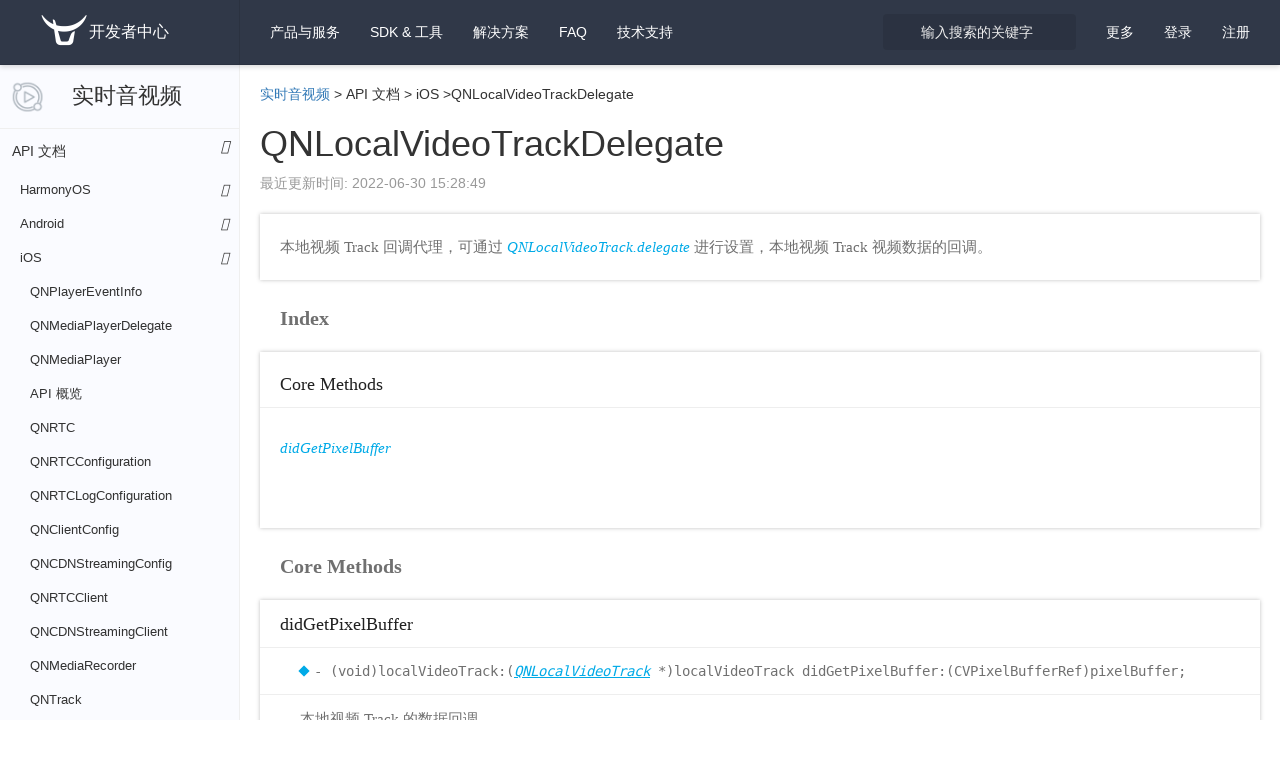

--- FILE ---
content_type: text/html; charset=utf-8
request_url: https://developer.qiniu.com/rtc/11970/QNLocalVideoTrackDelegate
body_size: 111501
content:
<!DOCTYPE html>
<html class="articles-doc articles-doc-show" lang="zh-cn" xml:lang="zh-cn">
  <head>
    <script type="text/javascript">var qns = window._qns || []; window._qns=qns;qns.push(["setStartLoadTime",new Date().getTime()]);qns.push(["setAccountID","591ead7b54630dd7aed533df"]);</script>
    <meta name="csrf-param" content="authenticity_token" />
<meta name="csrf-token" content="5Q10kNsA0tobzI6Vr41isAfFmond14hs4JJysfdNOhouMBKBA1pMzDNuKCOUbdTftJFv0ucbYs7MMvmzViRhYg==" />
    <meta charset="utf-8">
    <meta name="google" value="notranslate">
    <meta http-equiv="X-UA-Compatible" content="IE=edge">
    <meta name="viewport" content="width=device-width, minimum-scale=1.0, initial-scale=1.0, maximum-scale=1.0, user-scalable=0" />
    <meta name="description" content="本地视频 Track 代理回调">
    <meta name="keywords" content="QNLocalVideoTrackDelegate">
    <meta name="updated" content="2024-08-16 14:51:00 +0800">
    <meta name="space" content="rtc">
    <meta name="version" content="62bd50b193b8cf4c70bd9b4f">
    <meta name="article_id" content="629c7c37954033475c7fd7b9">
    <title>QNLocalVideoTrackDelegate_API 文档_实时音视频 - 七牛开发者中心</title>
    <link rel="icon" type="image/x-icon" href="https://static.qiniu.com/favicon.ico" />
    <link rel="stylesheet" type="text/css" href="https://dn-mars-assets.qbox.me/font-awesome-4.7.0/css/font-awesome.min.css">
    <link rel="stylesheet" type="text/css" href="https://dn-mars-assets.qbox.me/highlight.js/9.12.0/styles/github-gist.min.css">
    <link rel="stylesheet" media="all" href="/assets/application-5fbae5449496a6b8ca9ae1d92205f7f161b3c4bb4f414c4bb6d9bb4677aea7ca.css" />
    <script src="/assets/application-c173b96a1e98a224d817f9ec08be0264921b28f598f7953a8044aac1547facc5.js"></script>
    <script>
      (function(para) {
        var p = para.sdk_url, n = para.name, w = window, d = document, s = 'script',x = null,y = null;
        if(typeof(w['sensorsDataAnalytic201505']) !== 'undefined') {
          return false;
        }
        w['sensorsDataAnalytic201505'] = n;
        w[n] = w[n] || function(a) {return function() {(w[n]._q = w[n]._q || []).push([a, arguments]);}};
        var ifs = ['track','quick','register','registerPage','registerOnce','trackSignup', 'trackAbtest', 'setProfile','setOnceProfile','appendProfile', 'incrementProfile', 'deleteProfile', 'unsetProfile', 'identify','login','logout','trackLink','clearAllRegister','getAppStatus'];
        for (var i = 0; i < ifs.length; i++) {
          w[n][ifs[i]] = w[n].call(null, ifs[i]);
        }
        if (!w[n]._t) {
          x = d.createElement(s), y = d.getElementsByTagName(s)[0];
          x.async = 1;
          x.src = p;
          x.setAttribute('charset','UTF-8');
          w[n].para = para;
          y.parentNode.insertBefore(x, y);
        }
      })({
        sdk_url: 'https://static.sensorsdata.cn/sdk/1.13.14/sensorsdata.min.js',
        heatmap_url: 'https://static.sensorsdata.cn/sdk/1.13.14/heatmap.min.js',
        name: 'sensors',
        server_url: 'https://sensors.qiniu.com/sa?project=default',
        heatmap:{}
      });
      sensors.quick('autoTrack');
    </script>
    <script>
      function getQueryVariable(variable){
        var query = window.location.search.substring(1);
        var vars = query.split("&");
        for (var i=0;i<vars.length;i++) {
          var pair = vars[i].split("=");
          if(pair[0] == variable){return pair[1];}
        }
        return(false);
      }
    </script>
  </head>

  <body class="articles-page articles-page-show">
    <!--[if lt IE 10]>
      <p class="browsehappy">您正在使用 <strong>旧浏览器</strong> . 为了更好的体验，请 <a href="http://browsehappy.com/">更新</a> 您的浏览器.</p>
    <![endif]-->

    <script>
      if (getQueryVariable('portal_modal') == 1) {
        $('body').addClass('portal_modal')
      }
    </script>

    <nav class="navbar navbar-default navbar-fixed-top" id="navbar">
      <div class="container-fluid">
        <div class="navbar-header">
          <button type="button" class="navbar-toggle collapsed" data-toggle="collapse" data-target="#navbar-collapse" aria-expanded="false">
            <span class="sr-only">Toggle navigation</span>
            <span class="icon-bar"></span>
            <span class="icon-bar"></span>
            <span class="icon-bar"></span>
          </button>
          <a class="sidebar-toggle" href="javascript:;"><i class="fa fa-bars"></i></a>
          
          <a class="navbar-brand" href="/"><img width="50" src="/assets/logo-white-b90d685a6b146884636382426d11b7236f5f7ca1c5dfafdb6fa777a0f976fc1f.png" alt="Logo white" /><span>开发者中心</span></a>
        </div>

        <div class="collapse navbar-collapse" id="navbar-collapse">
          <ul class="nav navbar-nav">
            <li class="dropdown" id="spaces-dropdown">
              <a href="javascript:;" class="dropdown-toggle" data-toggle="dropdown" role="button" aria-haspopup="true" aria-expanded="false">
                产品与服务 <i class="fa fa-angle-down"></i>
              </a>
              <ul class="dropdown-menu space-dropdown-menu top-space-dropdown-menu" style="max-height: calc(100vh - 70px);overflow-y: auto">
                  <li class="kodo"><a href="/kodo">对象存储</a></li>
                  <li class="las"><a href="/las">全栈应用服务器</a></li>
                  <li class="fusion"><a href="/fusion">CDN</a></li>
                  <li class="aitokenapi"><a href="/aitokenapi">AI 大模型推理</a></li>
                  <li class="dora"><a href="/dora">智能多媒体服务</a></li>
                  <li class="mikustream"><a href="/mikustream">Miku 快直播</a></li>
                  <li class="ssl"><a href="/ssl">SSL 证书服务</a></li>
                  <li class="qvm"><a href="/qvm">云主机</a></li>
                  <li class="censor"><a href="/censor">内容审核</a></li>
                  <li class="qvs"><a href="/qvs">视频监控</a></li>
                  <li class="dcdn"><a href="/dcdn">全站加速</a></li>
                  <li class="idh"><a href="/idh">智能数字人</a></li>
                  <li class="pili"><a href="/pili">Pili 直播</a></li>
                  <li class="tutugo"><a href="/tutugo">拓图 AI</a></li>
              </ul>
            </li>

            <li class="mobile dropdown" id="sdk-dropdown">
              <a href="javascript:;" class="dropdown-toggle" data-toggle="dropdown" role="button" aria-haspopup="true" aria-expanded="false">
                SDK &amp; 工具 <i class="fa fa-angle-down"></i>
              </a>
              <ul class="dropdown-menu sdk-dropdown-menu">
                <li><a href="/sdk#official-sdk">官方 SDK</a></li>
                <li><a href="/sdk#community-sdk">社区 SDK</a></li>
                <li><a href="/sdk#official-tool">开发者工具</a></li>
                <li><a href="/sdk#community-plugin">社区插件</a></li>
              </ul>
            </li>

            <li class="mobile ">
              <a href="https://www.qiniu.com/solutions">解决方案</a>
            </li>

            <li class="">
              <a href="/faq">FAQ</a>
            </li>

            <li class="mobile"><a target="_blank" href="https://support.qiniu.com/">技术支持</a></li>

          </ul>

          <ul class="nav navbar-nav navbar-right">

            <li class="mobile www-item"><a target="_blank" href="https://www.qiniu.com/">官网</a></li>

            <li class="mobile portal-item"><a target="_blank" href="https://portal.qiniu.com/">管理控制台</a></li>

            <li class="dropdown hidden more-dropdown" id="more-dropdown">
              <a href="javascript:;" class="dropdown-toggle" data-toggle="dropdown" role="button" aria-haspopup="true" aria-expanded="false">
                更多 <i class="fa fa-angle-down"></i>
              </a>
              <ul class="dropdown-menu more-dropdown-menu">
                <li><a href="https://www.qiniu.com/" class="text-sub" target="_blank">官网</a></li>
                <li><a href="https://portal.qiniu.com/" class="text-sub" target="_blank">管理控制台</a></li>
              </ul>
            </li>

            <li class="mobile ">
              <a href="/sdk">SDK &amp; 工具</a>
            </li>
            <li class="mobile ">
              <a href="https://www.qiniu.com/solutions">解决方案</a>
            </li>
            <li class="mobile search-item">
              <a href="/search">输入搜索的关键字</a>
            </li>
            <li class="mobile"><a target="_blank" href="https://support.qiniu.com/">技术支持</a></li>
            <li class="dropdown hidden userinfo" id="user-dropdown">
              <a href="javascript:;" class="dropdown-toggle user-email" data-toggle="dropdown" role="button" aria-haspopup="true" aria-expanded="false">
                <i class="fa fa-angle-down"></i>
              </a>
              <ul class="dropdown-menu user-dropdown-menu">
                <li><a href="https://sso.qiniu.com/signout" class="text-sub">退出当前帐号</a></li>
              </ul>
            </li>
            <li class="need-signin"><a href="https://sso.qiniu.com?client_id=qauxtCZX9RGtu5wVf4E8qrruem5Ko2I0ZFzuHV4uIYzgAioQVhjE5QAZuLP8Lh2o&amp;redirect_url=https://developer.qiniu.com">登录</a></li>
            <li class="need-signin"><a target="_blank" href="https://portal.qiniu.com/signup">注册</a></li>
          </ul>

          <div class="search-form nav navbar-nav navbar-right col-md-2 col-sm-2">
            <form action="/search">
              <input type="text" name="keyword" class="form-control search-box" placeholder="输入搜索的关键字" tabindex="1">
              <i class="icon fa fa-search"></i>
            </form>
          </div>
        </div><!-- /.navbar-collapse -->
      </div><!-- /.container-fluid -->
    </nav>

    <div class="topic-container" slug=QNLocalVideoTrackDelegate space=rtc>
  <div class="topic-sidebar-wrap">
  <h3 class="space-title rtc">
    <a href="/rtc">实时音视频</a>
    <a class="tool folder" arial-value="true" title="展开所有菜单" class="btn copybtn" data-toggle="tooltip" data-placement="bottom"><i class="fa fa-angle-right"></i></a>
  </h3>
  <div class="doctree">
    
    
    
    
    
    
    
    <ul>
        <li class="cate-api branch">
          <a class="node-title category" href="javascript:;">
            <span>API 文档</span>
            <i class="icon fa"></i>
          </a>
          <ol>
      <li class="branch"><a class="node-title  sub-category tree-level-1" href="javascript:;"><span>HarmonyOS</span><i class="icon fa"></i></a><ol><li class="leaf"><a class="node-title   tree-level-2" href="/rtc/12830/ApiGuide-HarmonyOS"><span>API 概览</span><i class="icon fa"></i></a></li><li class="leaf"><a class="node-title   tree-level-2" href="/rtc/12809/QNRTC-HarmonyOS"><span>QNRTC</span><i class="icon fa"></i></a></li><li class="leaf"><a class="node-title   tree-level-2" href="/rtc/12810/QNRTCClient-HarmonyOS"><span>QNRTCClient</span><i class="icon fa"></i></a></li><li class="leaf"><a class="node-title   tree-level-2" href="/rtc/12821/QNClientEventListener-HarmonyOS"><span>QNClientEventListener</span><i class="icon fa"></i></a></li><li class="leaf"><a class="node-title   tree-level-2" href="/rtc/12822/QNLiveStreamingListener-HarmonyOS"><span>QNLiveStreamingListener</span><i class="icon fa"></i></a></li><li class="leaf"><a class="node-title   tree-level-2" href="/rtc/12823/QNNetworkQualityListener-HarmonyOS"><span>QNNetworkQualityListener</span><i class="icon fa"></i></a></li><li class="leaf"><a class="node-title   tree-level-2" href="/rtc/12848/QNCameraEventListener-HarmonyOS"><span>QNCameraEventListener</span><i class="icon fa"></i></a></li><li class="leaf"><a class="node-title   tree-level-2" href="/rtc/12819/QNTypeDefine-HarmonyOS"><span>QNTypeDefine</span><i class="icon fa"></i></a></li><li class="leaf"><a class="node-title   tree-level-2" href="/rtc/12817/QNCameraVideoTrack-HarmonyOS"><span>QNCameraVideoTrack</span><i class="icon fa"></i></a></li><li class="leaf"><a class="node-title   tree-level-2" href="/rtc/12818/QNMicrophoneAudioTrack-HarmonyOS"><span>QNMicrophoneAudioTrack</span><i class="icon fa"></i></a></li><li class="leaf"><a class="node-title   tree-level-2" href="/rtc/12811/QNLocalTrack-HarmonyOS"><span>QNLocalTrack</span><i class="icon fa"></i></a></li><li class="leaf"><a class="node-title   tree-level-2" href="/rtc/12813/QNLocalAudioTrack-HarmonyOS"><span>QNLocalAudioTrack</span><i class="icon fa"></i></a></li><li class="leaf"><a class="node-title   tree-level-2" href="/rtc/12814/QNLocalVideoTrack-HarmonyOS"><span>QNLocalVideoTrack</span><i class="icon fa"></i></a></li><li class="leaf"><a class="node-title   tree-level-2" href="/rtc/12812/QNRemoteTrack-HarmonyOS"><span>QNRemoteTrack</span><i class="icon fa"></i></a></li><li class="leaf"><a class="node-title   tree-level-2" href="/rtc/12815/QNRemoteAudioTrack-HarmonyOS"><span>QNRemoteAudioTrack</span><i class="icon fa"></i></a></li><li class="leaf"><a class="node-title   tree-level-2" href="/rtc/12816/QNRemoteVideoTrack-HarmonyOS"><span>QNRemoteVideoTrack</span><i class="icon fa"></i></a></li><li class="leaf"><a class="node-title   tree-level-2" href="/rtc/12820/QNRemoteUser-HarmonyOS"><span>QNRemoteUser</span><i class="icon fa"></i></a></li><li class="leaf"><a class="node-title   tree-level-2" href="/rtc/12824/QNComponentController-HarmonyOS"><span>QNComponentController</span><i class="icon fa"></i></a></li><li class="leaf"><a class="node-title   tree-level-2" href="/rtc/12874/QNVideoFrameListener-HarmonyOS"><span>QNVideoFrameListener</span><i class="icon fa"></i></a></li></ol></li><li class="branch"><a class="node-title  sub-category tree-level-1" href="javascript:;"><span>Android</span><i class="icon fa"></i></a><ol><li class="leaf"><a class="node-title   tree-level-2" href="/rtc/8773/API%20%E6%A6%82%E8%A7%88"><span>API 概览</span><i class="icon fa"></i></a></li><li class="leaf"><a class="node-title   tree-level-2" href="/rtc/8732/QNRTC"><span>QNRTC</span><i class="icon fa"></i></a></li><li class="leaf"><a class="node-title   tree-level-2" href="/rtc/8686/QNRTCSetting"><span>QNRTCSetting</span><i class="icon fa"></i></a></li><li class="leaf"><a class="node-title   tree-level-2" href="/rtc/12415/QNLogConfig"><span>QNLogConfig</span><i class="icon fa"></i></a></li><li class="leaf"><a class="node-title   tree-level-2" href="/rtc/12414/QNUploadLogResultCallback"><span>QNUploadLogResultCallback</span><i class="icon fa"></i></a></li><li class="leaf"><a class="node-title   tree-level-2" href="/rtc/12393/QNDegradationPreference"><span>QNDegradationPreference</span><i class="icon fa"></i></a></li><li class="leaf"><a class="node-title   tree-level-2" href="/rtc/12165/QNAudioScene"><span>QNAudioScene</span><i class="icon fa"></i></a></li><li class="leaf"><a class="node-title   tree-level-2" href="/rtc/10162/QNClientMode"><span>QNClientMode</span><i class="icon fa"></i></a></li><li class="leaf"><a class="node-title   tree-level-2" href="/rtc/12210/QNAudioSource"><span>QNAudioSource</span><i class="icon fa"></i></a></li><li class="leaf"><a class="node-title   tree-level-2" href="/rtc/12212/QNAudioSourceMixer"><span>QNAudioSourceMixer</span><i class="icon fa"></i></a></li><li class="leaf"><a class="node-title   tree-level-2" href="/rtc/12211/QNAudioSourceMixerListener"><span>QNAudioSourceMixerListener</span><i class="icon fa"></i></a></li><li class="leaf"><a class="node-title   tree-level-2" href="/rtc/10169/QNRTCClientConfig"><span>QNRTCClientConfig</span><i class="icon fa"></i></a></li><li class="leaf"><a class="node-title   tree-level-2" href="/rtc/8684/QNRTCClient"><span>QNRTCClient</span><i class="icon fa"></i></a></li><li class="leaf"><a class="node-title   tree-level-2" href="/rtc/10163/QNClientRole"><span>QNClientRole</span><i class="icon fa"></i></a></li><li class="leaf"><a class="node-title   tree-level-2" href="/rtc/10164/QNClientRoleResultCallback"><span>QNClientRoleResultCallback</span><i class="icon fa"></i></a></li><li class="leaf"><a class="node-title   tree-level-2" href="/rtc/8693/QNTrack"><span>QNTrack</span><i class="icon fa"></i></a></li><li class="leaf"><a class="node-title   tree-level-2" href="/rtc/8662/QNLocalTrack"><span>QNLocalTrack</span><i class="icon fa"></i></a></li><li class="leaf"><a class="node-title   tree-level-2" href="/rtc/8663/QNLocalVideoTrack"><span>QNLocalVideoTrack</span><i class="icon fa"></i></a></li><li class="leaf"><a class="node-title   tree-level-2" href="/rtc/8640/QNCameraVideoTrack"><span>QNCameraVideoTrack</span><i class="icon fa"></i></a></li><li class="leaf"><a class="node-title   tree-level-2" href="/rtc/8687/QNScreenVideoTrack"><span>QNScreenVideoTrack</span><i class="icon fa"></i></a></li><li class="leaf"><a class="node-title   tree-level-2" href="/rtc/8649/QNCustomVideoTrack"><span>QNCustomVideoTrack</span><i class="icon fa"></i></a></li><li class="leaf"><a class="node-title   tree-level-2" href="/rtc/8660/QNLocalAudioTrack"><span>QNLocalAudioTrack</span><i class="icon fa"></i></a></li><li class="leaf"><a class="node-title   tree-level-2" href="/rtc/8667/QNMicrophoneAudioTrack"><span>QNMicrophoneAudioTrack</span><i class="icon fa"></i></a></li><li class="leaf"><a class="node-title   tree-level-2" href="/rtc/8646/QNCustomAudioTrack"><span>QNCustomAudioTrack</span><i class="icon fa"></i></a></li><li class="leaf"><a class="node-title   tree-level-2" href="/rtc/8676/QNRemoteTrack"><span>QNRemoteTrack</span><i class="icon fa"></i></a></li><li class="leaf"><a class="node-title   tree-level-2" href="/rtc/8680/QNRemoteVideoTrack"><span>QNRemoteVideoTrack</span><i class="icon fa"></i></a></li><li class="leaf"><a class="node-title   tree-level-2" href="/rtc/8674/QNRemoteAudioTrack"><span>QNRemoteAudioTrack</span><i class="icon fa"></i></a></li><li class="leaf"><a class="node-title   tree-level-2" href="/rtc/12501/QNVideoFormatPreset"><span>QNVideoFormatPreset</span><i class="icon fa"></i></a></li><li class="leaf"><a class="node-title   tree-level-2" href="/rtc/8642/QNCameraVideoTrackConfig"><span>QNCameraVideoTrackConfig</span><i class="icon fa"></i></a></li><li class="leaf"><a class="node-title   tree-level-2" href="/rtc/8688/QNScreenVideoTrackConfig"><span>QNScreenVideoTrackConfig</span><i class="icon fa"></i></a></li><li class="leaf"><a class="node-title   tree-level-2" href="/rtc/8650/QNCustomVideoTrackConfig"><span>QNCustomVideoTrackConfig</span><i class="icon fa"></i></a></li><li class="leaf"><a class="node-title   tree-level-2" href="/rtc/8668/QNMicrophoneAudioTrackConfig"><span>QNMicrophoneAudioTrackConfig</span><i class="icon fa"></i></a></li><li class="leaf"><a class="node-title   tree-level-2" href="/rtc/8647/QNCustomAudioTrackConfig"><span>QNCustomAudioTrackConfig</span><i class="icon fa"></i></a></li><li class="leaf"><a class="node-title   tree-level-2" href="/rtc/8700/QNVideoCaptureConfig"><span>QNVideoCaptureConfig</span><i class="icon fa"></i></a></li><li class="leaf"><a class="node-title   tree-level-2" href="/rtc/8731/QNVideoCaptureConfigPreset"><span>QNVideoCaptureConfigPreset</span><i class="icon fa"></i></a></li><li class="leaf"><a class="node-title   tree-level-2" href="/rtc/8701/QNVideoEncoderConfig"><span>QNVideoEncoderConfig</span><i class="icon fa"></i></a></li><li class="leaf"><a class="node-title   tree-level-2" href="/rtc/12649/QNCDNStreamingClient"><span>QNCDNStreamingClient</span><i class="icon fa"></i></a></li><li class="leaf"><a class="node-title   tree-level-2" href="/rtc/12650/QNCDNStreamingConfig"><span>QNCDNStreamingConfig</span><i class="icon fa"></i></a></li><li class="leaf"><a class="node-title   tree-level-2" href="/rtc/12648/QNCDNStreamingListener"><span>QNCDNStreamingListener</span><i class="icon fa"></i></a></li><li class="leaf"><a class="node-title   tree-level-2" href="/rtc/12647/QNCDNStreamingStats"><span>QNCDNStreamingStats</span><i class="icon fa"></i></a></li><li class="leaf"><a class="node-title   tree-level-2" href="/rtc/12726/QNMediaRecorder-Android"><span>QNMediaRecorder</span><i class="icon fa"></i></a></li><li class="leaf"><a class="node-title   tree-level-2" href="/rtc/12725/QNMediaRecorderListener"><span>QNMediaRecorderListener</span><i class="icon fa"></i></a></li><li class="leaf"><a class="node-title   tree-level-2" href="/rtc/12724/QNMediaRecorderState-Android"><span>QNMediaRecorderState</span><i class="icon fa"></i></a></li><li class="leaf"><a class="node-title   tree-level-2" href="/rtc/12723/QNMediaRecordInfo-Android"><span>QNMediaRecordInfo</span><i class="icon fa"></i></a></li><li class="leaf"><a class="node-title   tree-level-2" href="/rtc/12728/QNMediaRecorderConfig-Android"><span>QNMediaRecorderConfig</span><i class="icon fa"></i></a></li><li class="leaf"><a class="node-title   tree-level-2" href="/rtc/12749/QNMediaPlayer"><span>QNMediaPlayer</span><i class="icon fa"></i></a></li><li class="leaf"><a class="node-title   tree-level-2" href="/rtc/12750/QNMediaPlayerListener"><span>QNMediaPlayerListener</span><i class="icon fa"></i></a></li><li class="leaf"><a class="node-title   tree-level-2" href="/rtc/12751/QNMediaSource"><span>QNMediaSource</span><i class="icon fa"></i></a></li><li class="leaf"><a class="node-title   tree-level-2" href="/rtc/12752/QNPlayerState"><span>QNPlayerState</span><i class="icon fa"></i></a></li><li class="leaf"><a class="node-title   tree-level-2" href="/rtc/12753/QNPlayerEvent"><span>QNPlayerEvent</span><i class="icon fa"></i></a></li><li class="leaf"><a class="node-title   tree-level-2" href="/rtc/12754/QNPlayerEventInfo"><span>QNPlayerEventInfo</span><i class="icon fa"></i></a></li><li class="leaf"><a class="node-title   tree-level-2" href="/rtc/8645/QNConnectionState"><span>QNConnectionState</span><i class="icon fa"></i></a></li><li class="leaf"><a class="node-title   tree-level-2" href="/rtc/8634/QNAudioQuality"><span>QNAudioQuality</span><i class="icon fa"></i></a></li><li class="leaf"><a class="node-title   tree-level-2" href="/rtc/8635/QNAudioQualityPreset"><span>QNAudioQualityPreset</span><i class="icon fa"></i></a></li><li class="leaf"><a class="node-title   tree-level-2" href="/rtc/8685/QNRTCEventListener"><span>QNRTCEventListener</span><i class="icon fa"></i></a></li><li class="leaf"><a class="node-title   tree-level-2" href="/rtc/8643/QNClientEventListener"><span>QNClientEventListener</span><i class="icon fa"></i></a></li><li class="leaf"><a class="node-title   tree-level-2" href="/rtc/8637/QNCameraEventListener"><span>QNCameraEventListener</span><i class="icon fa"></i></a></li><li class="leaf"><a class="node-title   tree-level-2" href="/rtc/8639/QNCameraSwitchResultCallback"><span>QNCameraSwitchResultCallback</span><i class="icon fa"></i></a></li><li class="leaf"><a class="node-title   tree-level-2" href="/rtc/8673/QNPublishResultCallback"><span>QNPublishResultCallback</span><i class="icon fa"></i></a></li><li class="leaf"><a class="node-title   tree-level-2" href="/rtc/10381/QNMicrophoneEventListener"><span>QNMicrophoneEventListener</span><i class="icon fa"></i></a></li><li class="leaf"><a class="node-title   tree-level-2" href="/rtc/8630/QNAudioFrameListener"><span>QNAudioFrameListener</span><i class="icon fa"></i></a></li><li class="leaf"><a class="node-title   tree-level-2" href="/rtc/8629/QNAudioFrame"><span>QNAudioFrame</span><i class="icon fa"></i></a></li><li class="leaf"><a class="node-title   tree-level-2" href="/rtc/8704/QNVideoFrameListener"><span>QNVideoFrameListener</span><i class="icon fa"></i></a></li><li class="leaf"><a class="node-title   tree-level-2" href="/rtc/8703/QNVideoFrame"><span>QNVideoFrame</span><i class="icon fa"></i></a></li><li class="leaf"><a class="node-title   tree-level-2" href="/rtc/8705/QNVideoFrameType"><span>QNVideoFrameType</span><i class="icon fa"></i></a></li><li class="leaf"><a class="node-title   tree-level-2" href="/rtc/8691/QNTexture"><span>QNTexture</span><i class="icon fa"></i></a></li><li class="leaf"><a class="node-title   tree-level-2" href="/rtc/8820/QNTrackInfoChangedListener"><span>QNTrackInfoChangedListener</span><i class="icon fa"></i></a></li><li class="leaf"><a class="node-title   tree-level-2" href="/rtc/12575/QNAudioVolumeInfo"><span>QNAudioVolumeInfo</span><i class="icon fa"></i></a></li><li class="leaf"><a class="node-title   tree-level-2" href="/rtc/8638/QNCameraFacing"><span>QNCameraFacing</span><i class="icon fa"></i></a></li><li class="leaf"><a class="node-title   tree-level-2" href="/rtc/8677/QNRemoteUser"><span>QNRemoteUser</span><i class="icon fa"></i></a></li><li class="leaf"><a class="node-title   tree-level-2" href="/rtc/8683/QNRenderView"><span>QNRenderView</span><i class="icon fa"></i></a></li><li class="leaf"><a class="node-title   tree-level-2" href="/rtc/8690/QNSurfaceView"><span>QNSurfaceView</span><i class="icon fa"></i></a></li><li class="leaf"><a class="node-title   tree-level-2" href="/rtc/8692/QNTextureView"><span>QNTextureView</span><i class="icon fa"></i></a></li><li class="leaf"><a class="node-title   tree-level-2" href="/rtc/8682/QNRenderMode"><span>QNRenderMode</span><i class="icon fa"></i></a></li><li class="leaf"><a class="node-title   tree-level-2" href="/rtc/10168/QNMediaRelayState"><span>QNMediaRelayState</span><i class="icon fa"></i></a></li><li class="leaf"><a class="node-title   tree-level-2" href="/rtc/10166/QNMediaRelayInfo"><span>QNMediaRelayInfo</span><i class="icon fa"></i></a></li><li class="leaf"><a class="node-title   tree-level-2" href="/rtc/10167/QNMediaRelayResultCallback"><span>QNMediaRelayResultCallback</span><i class="icon fa"></i></a></li><li class="leaf"><a class="node-title   tree-level-2" href="/rtc/10165/QNMediaRelayConfiguration"><span>QNMediaRelayConfiguration</span><i class="icon fa"></i></a></li><li class="leaf"><a class="node-title   tree-level-2" href="/rtc/8656/QNLiveStreamingConfig"><span>QNLiveStreamingConfig</span><i class="icon fa"></i></a></li><li class="leaf"><a class="node-title   tree-level-2" href="/rtc/8651/QNDirectLiveStreamingConfig"><span>QNDirectLiveStreamingConfig</span><i class="icon fa"></i></a></li><li class="leaf"><a class="node-title   tree-level-2" href="/rtc/8696/QNTranscodingLiveStreamingConfig"><span>QNTranscodingLiveStreamingConfig</span><i class="icon fa"></i></a></li><li class="leaf"><a class="node-title   tree-level-2" href="/rtc/8697/QNTranscodingLiveStreamingImage"><span>QNTranscodingLiveStreamingImage</span><i class="icon fa"></i></a></li><li class="leaf"><a class="node-title   tree-level-2" href="/rtc/8698/QNTranscodingLiveStreamingTrack"><span>QNTranscodingLiveStreamingTrack</span><i class="icon fa"></i></a></li><li class="leaf"><a class="node-title   tree-level-2" href="/rtc/8658/QNLiveStreamingListener"><span>QNLiveStreamingListener</span><i class="icon fa"></i></a></li><li class="leaf"><a class="node-title   tree-level-2" href="/rtc/8657/QNLiveStreamingErrorInfo"><span>QNLiveStreamingErrorInfo</span><i class="icon fa"></i></a></li><li class="leaf"><a class="node-title   tree-level-2" href="/rtc/8664/QNLocalVideoTrackStats"><span>QNLocalVideoTrackStats</span><i class="icon fa"></i></a></li><li class="leaf"><a class="node-title   tree-level-2" href="/rtc/8661/QNLocalAudioTrackStats"><span>QNLocalAudioTrackStats</span><i class="icon fa"></i></a></li><li class="leaf"><a class="node-title   tree-level-2" href="/rtc/8681/QNRemoteVideoTrackStats"><span>QNRemoteVideoTrackStats</span><i class="icon fa"></i></a></li><li class="leaf"><a class="node-title   tree-level-2" href="/rtc/8675/QNRemoteAudioTrackStats"><span>QNRemoteAudioTrackStats</span><i class="icon fa"></i></a></li><li class="leaf"><a class="node-title   tree-level-2" href="/rtc/11921/QNAudioMusicMixer"><span>QNAudioMusicMixer</span><i class="icon fa"></i></a></li><li class="leaf"><a class="node-title   tree-level-2" href="/rtc/11919/QNAudioMusicMixerListener"><span>QNAudioMusicMixerListener</span><i class="icon fa"></i></a></li><li class="leaf"><a class="node-title   tree-level-2" href="/rtc/11920/QNAudioMusicMixerState"><span>QNAudioMusicMixerState</span><i class="icon fa"></i></a></li><li class="leaf"><a class="node-title   tree-level-2" href="/rtc/11923/QNAudioEffectMixer"><span>QNAudioEffectMixer</span><i class="icon fa"></i></a></li><li class="leaf"><a class="node-title   tree-level-2" href="/rtc/11922/QNAudioEffect"><span>QNAudioEffect</span><i class="icon fa"></i></a></li><li class="leaf"><a class="node-title   tree-level-2" href="/rtc/11924/QNAudioEffectMixerListener"><span>QNAudioEffectMixerListener</span><i class="icon fa"></i></a></li><li class="leaf"><a class="node-title   tree-level-2" href="/rtc/8631/QNAudioMixer"><span>QNAudioMixer</span><i class="icon fa"></i></a></li><li class="leaf"><a class="node-title   tree-level-2" href="/rtc/8632/QNAudioMixerListener"><span>QNAudioMixerListener</span><i class="icon fa"></i></a></li><li class="leaf"><a class="node-title   tree-level-2" href="/rtc/8633/QNAudioMixerState"><span>QNAudioMixerState</span><i class="icon fa"></i></a></li><li class="leaf"><a class="node-title   tree-level-2" href="/rtc/10056/QNTrackProfile"><span>QNTrackProfile</span><i class="icon fa"></i></a></li><li class="leaf"><a class="node-title   tree-level-2" href="/rtc/8644/QNConnectionDisconnectedInfo"><span>QNConnectionDisconnectedInfo</span><i class="icon fa"></i></a></li><li class="leaf"><a class="node-title   tree-level-2" href="/rtc/8648/QNCustomMessage"><span>QNCustomMessage</span><i class="icon fa"></i></a></li><li class="leaf"><a class="node-title   tree-level-2" href="/rtc/8628/QNAudioFormat"><span>QNAudioFormat</span><i class="icon fa"></i></a></li><li class="leaf"><a class="node-title   tree-level-2" href="/rtc/8702/QNVideoFormat"><span>QNVideoFormat</span><i class="icon fa"></i></a></li><li class="leaf"><a class="node-title   tree-level-2" href="/rtc/8627/QNAudioDevice"><span>QNAudioDevice</span><i class="icon fa"></i></a></li><li class="leaf"><a class="node-title   tree-level-2" href="/rtc/8671/QNNetworkQualityListener"><span>QNNetworkQualityListener</span><i class="icon fa"></i></a></li><li class="leaf"><a class="node-title   tree-level-2" href="/rtc/8670/QNNetworkQuality"><span>QNNetworkQuality</span><i class="icon fa"></i></a></li><li class="leaf"><a class="node-title   tree-level-2" href="/rtc/8669/QNNetworkGrade"><span>QNNetworkGrade</span><i class="icon fa"></i></a></li><li class="leaf"><a class="node-title   tree-level-2" href="/rtc/8636/QNBeautySetting"><span>QNBeautySetting</span><i class="icon fa"></i></a></li><li class="leaf"><a class="node-title   tree-level-2" href="/rtc/8654/QNImage"><span>QNImage</span><i class="icon fa"></i></a></li><li class="leaf"><a class="node-title   tree-level-2" href="/rtc/8706/QNVideoWaterMark"><span>QNVideoWaterMark</span><i class="icon fa"></i></a></li><li class="leaf"><a class="node-title   tree-level-2" href="/rtc/8665/QNLogLevel"><span>QNLogLevel</span><i class="icon fa"></i></a></li><li class="leaf"><a class="node-title   tree-level-2" href="/rtc/8653/QNFileLogHelper"><span>QNFileLogHelper</span><i class="icon fa"></i></a></li><li class="leaf"><a class="node-title   tree-level-2" href="/rtc/10007/LogReportCallback"><span>LogReportCallback</span><i class="icon fa"></i></a></li><li class="leaf"><a class="node-title   tree-level-2" href="/rtc/8652/QNErrorCode"><span>QNErrorCode</span><i class="icon fa"></i></a></li></ol></li><li class="branch"><a class="node-title  sub-category tree-level-1" href="javascript:;"><span>iOS</span><i class="icon fa"></i></a><ol><li class="leaf"><a class="node-title   tree-level-2" href="/rtc/12779/qnplayereventinfo"><span>QNPlayerEventInfo</span><i class="icon fa"></i></a></li><li class="leaf"><a class="node-title   tree-level-2" href="/rtc/12780/qnmediaplayerdelegate"><span>QNMediaPlayerDelegate</span><i class="icon fa"></i></a></li><li class="leaf"><a class="node-title   tree-level-2" href="/rtc/12775/qnmediaplayer"><span>QNMediaPlayer</span><i class="icon fa"></i></a></li><li class="leaf"><a class="node-title   tree-level-2" href="/rtc/8833/iOS%20API%20%E6%A6%82%E8%A7%88"><span>API 概览</span><i class="icon fa"></i></a></li><li class="leaf"><a class="node-title   tree-level-2" href="/rtc/8834/QNRTC-iOS"><span>QNRTC</span><i class="icon fa"></i></a></li><li class="leaf"><a class="node-title   tree-level-2" href="/rtc/8838/QNRTCConfiguration-iOS"><span>QNRTCConfiguration</span><i class="icon fa"></i></a></li><li class="leaf"><a class="node-title   tree-level-2" href="/rtc/12502/QNRTCLogConfiguration"><span>QNRTCLogConfiguration</span><i class="icon fa"></i></a></li><li class="leaf"><a class="node-title   tree-level-2" href="/rtc/10156/QNClientConfig-iOS"><span>QNClientConfig</span><i class="icon fa"></i></a></li><li class="leaf"><a class="node-title   tree-level-2" href="/rtc/12636/QNCDNStreamingConfig-iOS"><span>QNCDNStreamingConfig</span><i class="icon fa"></i></a></li><li class="leaf"><a class="node-title   tree-level-2" href="/rtc/8836/QNRTCClient-iOS"><span>QNRTCClient</span><i class="icon fa"></i></a></li><li class="leaf"><a class="node-title   tree-level-2" href="/rtc/12634/QNCDNStreamingClient-iOS"><span>QNCDNStreamingClient</span><i class="icon fa"></i></a></li><li class="leaf"><a class="node-title   tree-level-2" href="/rtc/12685/QNMediaRecorder-iOS"><span>QNMediaRecorder</span><i class="icon fa"></i></a></li><li class="leaf"><a class="node-title   tree-level-2" href="/rtc/8851/QNTrack-iOS"><span>QNTrack</span><i class="icon fa"></i></a></li><li class="leaf"><a class="node-title   tree-level-2" href="/rtc/8847/QNLocalTrack-iOS"><span>QNLocalTrack</span><i class="icon fa"></i></a></li><li class="leaf"><a class="node-title   tree-level-2" href="/rtc/8849/QNLocalVideoTrack-iOS"><span>QNLocalVideoTrack</span><i class="icon fa"></i></a></li><li class="leaf"><a class="node-title   tree-level-2" href="/rtc/8852/QNCameraVideoTrack-iOS"><span>QNCameraVideoTrack</span><i class="icon fa"></i></a></li><li class="leaf"><a class="node-title   tree-level-2" href="/rtc/8850/QNScreenVideoTrack-iOS"><span>QNScreenVideoTrack</span><i class="icon fa"></i></a></li><li class="leaf"><a class="node-title   tree-level-2" href="/rtc/8853/QNCustomVideoTrack-iOS"><span>QNCustomVideoTrack</span><i class="icon fa"></i></a></li><li class="leaf"><a class="node-title   tree-level-2" href="/rtc/8854/QNLocalAudioTrack-iOS"><span>QNLocalAudioTrack</span><i class="icon fa"></i></a></li><li class="leaf"><a class="node-title   tree-level-2" href="/rtc/8855/QNMicrophoneAudioTrack-iOS"><span>QNMicrophoneAudioTrack</span><i class="icon fa"></i></a></li><li class="leaf"><a class="node-title   tree-level-2" href="/rtc/8856/QNCustomAudioTrack-iOS"><span>QNCustomAudioTrack</span><i class="icon fa"></i></a></li><li class="leaf"><a class="node-title   tree-level-2" href="/rtc/12637/QNCDNStreamingStats-iOS"><span>QNCDNStreamingStats</span><i class="icon fa"></i></a></li><li class="leaf"><a class="node-title   tree-level-2" href="/rtc/8857/QNRemoteTrack-iOS"><span>QNRemoteTrack</span><i class="icon fa"></i></a></li><li class="leaf"><a class="node-title   tree-level-2" href="/rtc/8858/QNRemoteVideoTrack-iOS"><span>QNRemoteVideoTrack</span><i class="icon fa"></i></a></li><li class="leaf"><a class="node-title   tree-level-2" href="/rtc/8859/QNRemoteAudioTrack-iOS"><span>QNRemoteAudioTrack</span><i class="icon fa"></i></a></li><li class="leaf"><a class="node-title   tree-level-2" href="/rtc/11936/QNAudioQuality-iOS"><span>QNAudioQuality</span><i class="icon fa"></i></a></li><li class="leaf"><a class="node-title   tree-level-2" href="/rtc/11944/QNVideoEncoderConfig-iOS"><span>QNVideoEncoderConfig</span><i class="icon fa"></i></a></li><li class="leaf"><a class="node-title   tree-level-2" href="/rtc/12686/QNMediaRecordInfo-iOS"><span>QNMediaRecordInfo</span><i class="icon fa"></i></a></li><li class="leaf"><a class="node-title   tree-level-2" href="/rtc/12687/QNMediaRecorderConfig-iOS"><span>QNMediaRecorderConfig</span><i class="icon fa"></i></a></li><li class="leaf"><a class="node-title   tree-level-2" href="/rtc/8844/QNCameraVideoTrackConfig-iOS"><span>QNCameraVideoTrackConfig</span><i class="icon fa"></i></a></li><li class="leaf"><a class="node-title   tree-level-2" href="/rtc/8845/QNScreenVideoTrackConfig-iOS"><span>QNScreenVideoTrackConfig</span><i class="icon fa"></i></a></li><li class="leaf"><a class="node-title   tree-level-2" href="/rtc/8846/QNCustomVideoTrackConfig-iOS"><span>QNCustomVideoTrackConfig</span><i class="icon fa"></i></a></li><li class="leaf"><a class="node-title   tree-level-2" href="/rtc/8837/QNMicrophoneAudioTrackConfig-iOS"><span>QNMicrophoneAudioTrackConfig</span><i class="icon fa"></i></a></li><li class="leaf"><a class="node-title   tree-level-2" href="/rtc/8843/QNCustomAudioTrackConfig-iOS"><span>QNCustomAudioTrackConfig</span><i class="icon fa"></i></a></li><li class="leaf"><a class="node-title   tree-level-2" href="/rtc/9551/QNRTCDelegate"><span>QNRTCDelegate</span><i class="icon fa"></i></a></li><li class="leaf"><a class="node-title   tree-level-2" href="/rtc/9248/QNRTCClientDelegate"><span>QNRTCClientDelegate</span><i class="icon fa"></i></a></li><li class="leaf"><a class="node-title   tree-level-2" href="/rtc/12635/QNCDNStreamingDelegate"><span>QNCDNStreamingDelegate</span><i class="icon fa"></i></a></li><li class="leaf"><a class="node-title   tree-level-2" href="/rtc/12688/QNMediaRecorderDelegate-iOS"><span>QNMediaRecorderDelegate</span><i class="icon fa"></i></a></li><li class="leaf"><a class="node-title   tree-level-2" href="/rtc/12617/qnaudiodecryptdelegate"><span>QNAudioDecryptDelegate</span><i class="icon fa"></i></a></li><li class="leaf"><a class="node-title   tree-level-2" href="/rtc/12618/qnaudioencryptdelegate"><span>QNAudioEncryptDelegate</span><i class="icon fa"></i></a></li><li class="leaf"><a class="node-title   tree-level-2" href="/rtc/12582/QNMicrophoneAudioTrackDelegate"><span>QNMicrophoneAudioTrackDelegate</span><i class="icon fa"></i></a></li><li class="leaf"><a class="node-title   tree-level-2" href="/rtc/11969/QNLocalAudioTrackDelegate"><span>QNLocalAudioTrackDelegate</span><i class="icon fa"></i></a></li><li class="leaf"><a class="node-title active  tree-level-2" href="/rtc/11970/QNLocalVideoTrackDelegate"><span>QNLocalVideoTrackDelegate</span><i class="icon fa"></i></a></li><li class="leaf"><a class="node-title   tree-level-2" href="/rtc/12438/QNCameraVideoTrackDelegate"><span>QNCameraVideoTrackDelegate</span><i class="icon fa"></i></a></li><li class="leaf"><a class="node-title   tree-level-2" href="/rtc/11946/QNCustomAudioTrackDelegate"><span>QNCustomAudioTrackDelegate</span><i class="icon fa"></i></a></li><li class="leaf"><a class="node-title   tree-level-2" href="/rtc/11948/QNRemoteAudioTrackDelegate"><span>QNRemoteAudioTrackDelegate</span><i class="icon fa"></i></a></li><li class="leaf"><a class="node-title   tree-level-2" href="/rtc/11947/QNRemoteVideoTrackDelegate"><span>QNRemoteVideoTrackDelegate</span><i class="icon fa"></i></a></li><li class="leaf"><a class="node-title   tree-level-2" href="/rtc/9582/QNScreenVideoTrackDelegate"><span>QNScreenVideoTrackDelegate</span><i class="icon fa"></i></a></li><li class="leaf"><a class="node-title   tree-level-2" href="/rtc/9254/QNTypeDefines"><span>QNTypeDefines</span><i class="icon fa"></i></a></li><li class="leaf"><a class="node-title   tree-level-2" href="/rtc/11930/QNAudioMusicMixer-iOS"><span>QNAudioMusicMixer</span><i class="icon fa"></i></a></li><li class="leaf"><a class="node-title   tree-level-2" href="/rtc/11931/QNAudioMusicMixerDelegate"><span>QNAudioMusicMixerDelegate</span><i class="icon fa"></i></a></li><li class="leaf"><a class="node-title   tree-level-2" href="/rtc/11928/QNAudioEffectMixer-iOS"><span>QNAudioEffectMixer</span><i class="icon fa"></i></a></li><li class="leaf"><a class="node-title   tree-level-2" href="/rtc/11927/QNAudioEffect-iOS"><span>QNAudioEffect</span><i class="icon fa"></i></a></li><li class="leaf"><a class="node-title   tree-level-2" href="/rtc/11929/QNAudioEffectMixerDelegate"><span>QNAudioEffectMixerDelegate</span><i class="icon fa"></i></a></li><li class="leaf"><a class="node-title   tree-level-2" href="/rtc/12270/QNAudioSourceMixer-iOS"><span>QNAudioSourceMixer</span><i class="icon fa"></i></a></li><li class="leaf"><a class="node-title   tree-level-2" href="/rtc/12273/QNAudioSource-iOS"><span>QNAudioSource</span><i class="icon fa"></i></a></li><li class="leaf"><a class="node-title   tree-level-2" href="/rtc/12271/QNAudioSourceMixerDelegate"><span>QNAudioSourceMixerDelegate</span><i class="icon fa"></i></a></li><li class="leaf"><a class="node-title   tree-level-2" href="/rtc/8864/QNLiveStreamingErrorInfo-iOS"><span>QNLiveStreamingErrorInfo</span><i class="icon fa"></i></a></li><li class="leaf"><a class="node-title   tree-level-2" href="/rtc/8866/QNConnectionDisconnectedInfo-iOS"><span>QNConnectionDisconnectedInfo</span><i class="icon fa"></i></a></li><li class="leaf"><a class="node-title   tree-level-2" href="/rtc/9264/QNMessageInfo"><span>QNMessageInfo</span><i class="icon fa"></i></a></li><li class="leaf"><a class="node-title   tree-level-2" href="/rtc/11950/QNVideoGLView-iOS"><span>QNVideoGLView</span><i class="icon fa"></i></a></li><li class="leaf"><a class="node-title   tree-level-2" href="/rtc/8869/QNNetworkQuality-iOS"><span>QNNetworkQuality</span><i class="icon fa"></i></a></li><li class="leaf"><a class="node-title   tree-level-2" href="/rtc/8861/QNDirectLiveStreamingConfig-iOS"><span>QNDirectLiveStreamingConfig</span><i class="icon fa"></i></a></li><li class="leaf"><a class="node-title   tree-level-2" href="/rtc/8862/QNTranscodingLiveStreamingConfig-iOS"><span>QNTranscodingLiveStreamingConfig</span><i class="icon fa"></i></a></li><li class="leaf"><a class="node-title   tree-level-2" href="/rtc/8863/QNTranscodingLiveStreamingTrack-iOS"><span>QNTranscodingLiveStreamingTrack</span><i class="icon fa"></i></a></li><li class="leaf"><a class="node-title   tree-level-2" href="/rtc/8865/QNTranscodingLiveStreamingImage-iOS"><span>QNTranscodingLiveStreamingImage</span><i class="icon fa"></i></a></li><li class="leaf"><a class="node-title   tree-level-2" href="/rtc/10142/QNRoomMediaRelayInfo-iOS"><span>QNRoomMediaRelayInfo</span><i class="icon fa"></i></a></li><li class="leaf"><a class="node-title   tree-level-2" href="/rtc/10143/QNRoomMediaRelayConfiguration-iOS"><span>QNRoomMediaRelayConfiguration</span><i class="icon fa"></i></a></li><li class="leaf"><a class="node-title   tree-level-2" href="/rtc/8871/QNLocalAudioTrackStats-iOS"><span>QNLocalAudioTrackStats</span><i class="icon fa"></i></a></li><li class="leaf"><a class="node-title   tree-level-2" href="/rtc/8870/QNLocalVideoTrackStats-iOS"><span>QNLocalVideoTrackStats</span><i class="icon fa"></i></a></li><li class="leaf"><a class="node-title   tree-level-2" href="/rtc/8868/QNRemoteAudioTrackStats-iOS"><span>QNRemoteAudioTrackStats</span><i class="icon fa"></i></a></li><li class="leaf"><a class="node-title   tree-level-2" href="/rtc/8867/QNRemoteVideoTrackStats-iOS"><span>QNRemoteVideoTrackStats</span><i class="icon fa"></i></a></li><li class="leaf"><a class="node-title   tree-level-2" href="/rtc/8835/QNRemoteUser-iOS"><span>QNRemoteUser</span><i class="icon fa"></i></a></li><li class="leaf"><a class="node-title   tree-level-2" href="/rtc/12776/qnmediasource"><span>QNMediaSource</span><i class="icon fa"></i></a></li></ol></li><li class="branch"><a class="node-title  sub-category tree-level-1" href="javascript:;"><span>Web</span><i class="icon fa"></i></a><ol><li class="leaf"><a class="node-title   tree-level-2" href="/rtc/9246/WEB%20API%20%E6%A6%82%E8%A7%88"><span>API 概览</span><i class="icon fa"></i></a></li><li class="leaf"><a class="node-title   tree-level-2" href="/rtc/9070/WebQNRTC"><span>QNRTC</span><i class="icon fa"></i></a></li><li class="leaf"><a class="node-title   tree-level-2" href="/rtc/12500/WebQNDeviceManager"><span>QNDeviceManager</span><i class="icon fa"></i></a></li><li class="leaf"><a class="node-title   tree-level-2" href="/rtc/12628/WebQNMediaRecorder"><span>QNMediaRecorder</span><i class="icon fa"></i></a></li><li class="leaf"><a class="node-title   tree-level-2" href="/rtc/9090/WebQNRTCClient"><span>QNRTCClient</span><i class="icon fa"></i></a></li><li class="leaf"><a class="node-title   tree-level-2" href="/rtc/11357/QNClientMode-Web"><span>QNClientMode</span><i class="icon fa"></i></a></li><li class="leaf"><a class="node-title   tree-level-2" href="/rtc/11358/QNClientRole-Web"><span>QNClientRole</span><i class="icon fa"></i></a></li><li class="leaf"><a class="node-title   tree-level-2" href="/rtc/9076/WebQNTrack"><span>QNTrack</span><i class="icon fa"></i></a></li><li class="leaf"><a class="node-title   tree-level-2" href="/rtc/9085/WebQNLocalTrack"><span>QNLocalTrack</span><i class="icon fa"></i></a></li><li class="leaf"><a class="node-title   tree-level-2" href="/rtc/9061/WebQNLocalVideoTrack"><span>QNLocalVideoTrack</span><i class="icon fa"></i></a></li><li class="leaf"><a class="node-title   tree-level-2" href="/rtc/9068/WebQNCameraVideoTrack"><span>QNCameraVideoTrack</span><i class="icon fa"></i></a></li><li class="leaf"><a class="node-title   tree-level-2" href="/rtc/9092/WebQNScreenVideoTrack"><span>QNScreenVideoTrack</span><i class="icon fa"></i></a></li><li class="leaf"><a class="node-title   tree-level-2" href="/rtc/10320/WebQNCanvasVideoTrack"><span>QNCanvasVideoTrack</span><i class="icon fa"></i></a></li><li class="leaf"><a class="node-title   tree-level-2" href="/rtc/9088/WebQNCustomVideoTrack"><span>QNCustomVideoTrack</span><i class="icon fa"></i></a></li><li class="leaf"><a class="node-title   tree-level-2" href="/rtc/9089/WebQNLocalAudioTrack"><span>QNLocalAudioTrack</span><i class="icon fa"></i></a></li><li class="leaf"><a class="node-title   tree-level-2" href="/rtc/9064/WebQNMicrophoneAudioTrack"><span>QNMicrophoneAudioTrack</span><i class="icon fa"></i></a></li><li class="leaf"><a class="node-title   tree-level-2" href="/rtc/9069/WebQNBufferSourceAudioTrack"><span>QNBufferSourceAudioTrack</span><i class="icon fa"></i></a></li><li class="leaf"><a class="node-title   tree-level-2" href="/rtc/9091/WebQNCustomAudioTrack"><span>QNCustomAudioTrack</span><i class="icon fa"></i></a></li><li class="leaf"><a class="node-title   tree-level-2" href="/rtc/9082/WebQNRemoteTrack"><span>QNRemoteTrack</span><i class="icon fa"></i></a></li><li class="leaf"><a class="node-title   tree-level-2" href="/rtc/9060/WebQNRemoteVideoTrack"><span>QNRemoteVideoTrack</span><i class="icon fa"></i></a></li><li class="leaf"><a class="node-title   tree-level-2" href="/rtc/9087/WebQNRemoteAudioTrack"><span>QNRemoteAudioTrack</span><i class="icon fa"></i></a></li><li class="leaf"><a class="node-title   tree-level-2" href="/rtc/9057/WebQNBufferSourceAudioTrackConfig"><span>QNBufferSourceAudioTrackConfig</span><i class="icon fa"></i></a></li><li class="leaf"><a class="node-title   tree-level-2" href="/rtc/9074/WebQNCustomAudioTrackConfig"><span>QNCustomAudioTrackConfig</span><i class="icon fa"></i></a></li><li class="leaf"><a class="node-title   tree-level-2" href="/rtc/9086/WebQNTranscodingLiveStreamingConfig"><span>QNTranscodingLiveStreamingConfig</span><i class="icon fa"></i></a></li><li class="leaf"><a class="node-title   tree-level-2" href="/rtc/9077/WebQNCameraVideoTrackConfig"><span>QNCameraVideoTrackConfig</span><i class="icon fa"></i></a></li><li class="leaf"><a class="node-title   tree-level-2" href="/rtc/9056/WebQNScreenVideoTrackConfig"><span>QNScreenVideoTrackConfig</span><i class="icon fa"></i></a></li><li class="leaf"><a class="node-title   tree-level-2" href="/rtc/10185/WebQNCanvasVideoTrackConfig"><span>QNCanvasVideoTrackConfig</span><i class="icon fa"></i></a></li><li class="leaf"><a class="node-title   tree-level-2" href="/rtc/9055/WebQNMicrophoneAudioTrackConfig"><span>QNMicrophoneAudioTrackConfig</span><i class="icon fa"></i></a></li><li class="leaf"><a class="node-title   tree-level-2" href="/rtc/9062/WebQNCustomVideoTrackConfig"><span>QNCustomVideoTrackConfig</span><i class="icon fa"></i></a></li><li class="leaf"><a class="node-title   tree-level-2" href="/rtc/9287/WebQNLiveStreamingConfig"><span>QNLiveStreamingConfig</span><i class="icon fa"></i></a></li><li class="leaf"><a class="node-title   tree-level-2" href="/rtc/9049/WebQNDirectLiveStreamingConfig"><span>QNDirectLiveStreamingConfig</span><i class="icon fa"></i></a></li><li class="leaf"><a class="node-title   tree-level-2" href="/rtc/9066/WebQNAudioMixer"><span>QNAudioMixer</span><i class="icon fa"></i></a></li><li class="leaf"><a class="node-title   tree-level-2" href="/rtc/12353/WebQNAudioMusicMixer"><span>QNAudioMusicMixer</span><i class="icon fa"></i></a></li><li class="leaf"><a class="node-title   tree-level-2" href="/rtc/12350/WebQNAudioEffectMixer"><span>QNAudioEffectMixer</span><i class="icon fa"></i></a></li><li class="leaf"><a class="node-title   tree-level-2" href="/rtc/12352/WebQNAudioEffect"><span>QNAudioEffect</span><i class="icon fa"></i></a></li><li class="leaf"><a class="node-title   tree-level-2" href="/rtc/9081/WebQNCustomMessage"><span>QNCustomMessage</span><i class="icon fa"></i></a></li><li class="leaf"><a class="node-title   tree-level-2" href="/rtc/11355/QNMediaRelayConfig-Web"><span>QNMediaRelayConfig</span><i class="icon fa"></i></a></li><li class="leaf"><a class="node-title   tree-level-2" href="/rtc/11352/QNMediaRelayInfo-Web"><span>QNMediaRelayInfo</span><i class="icon fa"></i></a></li><li class="leaf"><a class="node-title   tree-level-2" href="/rtc/11353/QNMediaRelayState-Web"><span>QNMediaRelayState</span><i class="icon fa"></i></a></li><li class="leaf"><a class="node-title   tree-level-2" href="/rtc/11356/QNMediaRelayResult-Web"><span>QNMediaRelayResult</span><i class="icon fa"></i></a></li><li class="leaf"><a class="node-title   tree-level-2" href="/rtc/9045/WebQNLiveStreamingState"><span>QNLiveStreamingState</span><i class="icon fa"></i></a></li><li class="leaf"><a class="node-title   tree-level-2" href="/rtc/10564/WebQNVideoEncoderConfig"><span>QNVideoEncoderConfig</span><i class="icon fa"></i></a></li><li class="leaf"><a class="node-title   tree-level-2" href="/rtc/9046/WebQNVideoEncoderConfiguration"><span>QNVideoEncoderConfiguration</span><i class="icon fa"></i></a></li><li class="leaf"><a class="node-title   tree-level-2" href="/rtc/12629/WebQNMediaRecorderConfiguration"><span>QNMediaRecorderConfiguration</span><i class="icon fa"></i></a></li><li class="leaf"><a class="node-title   tree-level-2" href="/rtc/9380/WebQNRemoteVideoTrackStats"><span>QNRemoteVideoTrackStats</span><i class="icon fa"></i></a></li><li class="leaf"><a class="node-title   tree-level-2" href="/rtc/10790/WebQNElectronScreenSource"><span>QNElectronScreenSource</span><i class="icon fa"></i></a></li><li class="leaf"><a class="node-title   tree-level-2" href="/rtc/9051/WebQNLocalVideoTrackStats"><span>QNLocalVideoTrackStats</span><i class="icon fa"></i></a></li><li class="leaf"><a class="node-title   tree-level-2" href="/rtc/9080/WebQNConnectionState"><span>QNConnectionState</span><i class="icon fa"></i></a></li><li class="leaf"><a class="node-title   tree-level-2" href="/rtc/9047/WebQNAudioSourceState"><span>QNAudioSourceState</span><i class="icon fa"></i></a></li><li class="leaf"><a class="node-title   tree-level-2" href="/rtc/9083/WebQNLocalAudioTrackStats"><span>QNLocalAudioTrackStats</span><i class="icon fa"></i></a></li><li class="leaf"><a class="node-title   tree-level-2" href="/rtc/9093/WebQNRemoteAudioTrackStats"><span>QNRemoteAudioTrackStats</span><i class="icon fa"></i></a></li><li class="leaf"><a class="node-title   tree-level-2" href="/rtc/12499/WebQNDeviceState"><span>QNDeviceState</span><i class="icon fa"></i></a></li><li class="leaf"><a class="node-title   tree-level-2" href="/rtc/12626/WebQNRecorderState"><span>QNRecorderState</span><i class="icon fa"></i></a></li><li class="leaf"><a class="node-title   tree-level-2" href="/rtc/10582/WebQNLowStreamConfig"><span>QNLowStreamConfig</span><i class="icon fa"></i></a></li><li class="leaf"><a class="node-title   tree-level-2" href="/rtc/9054/WebQNDeviceInfo"><span>QNDeviceInfo</span><i class="icon fa"></i></a></li><li class="leaf"><a class="node-title   tree-level-2" href="/rtc/12627/WebQNRecorderInfo"><span>QNRecorderInfo</span><i class="icon fa"></i></a></li><li class="leaf"><a class="node-title   tree-level-2" href="/rtc/9059/WebQNRemoteUser"><span>QNRemoteUser</span><i class="icon fa"></i></a></li><li class="leaf"><a class="node-title   tree-level-2" href="/rtc/9053/WebQNLogLevel"><span>QNLogLevel</span><i class="icon fa"></i></a></li><li class="leaf"><a class="node-title   tree-level-2" href="/rtc/9063/WebQNTranscodingLiveStreamingImage"><span>QNTranscodingLiveStreamingImage</span><i class="icon fa"></i></a></li><li class="leaf"><a class="node-title   tree-level-2" href="/rtc/9079/WebQNVideoOptimizationMode"><span>QNVideoOptimizationMode</span><i class="icon fa"></i></a></li><li class="leaf"><a class="node-title   tree-level-2" href="/rtc/9071/WebQNConnectionDisconnectedInfo"><span>QNConnectionDisconnectedInfo</span><i class="icon fa"></i></a></li><li class="leaf"><a class="node-title   tree-level-2" href="/rtc/9052/WebQNConstrainLong"><span>QNConstrainLong</span><i class="icon fa"></i></a></li><li class="leaf"><a class="node-title   tree-level-2" href="/rtc/9073/WebQNChromeExtensionSourceType"><span>QNChromeExtensionSourceType</span><i class="icon fa"></i></a></li><li class="leaf"><a class="node-title   tree-level-2" href="/rtc/9050/WebQNTrackProfile"><span>QNTrackProfile</span><i class="icon fa"></i></a></li><li class="leaf"><a class="node-title   tree-level-2" href="/rtc/9058/WebQNNetworkQuality"><span>QNNetworkQuality</span><i class="icon fa"></i></a></li><li class="leaf"><a class="node-title   tree-level-2" href="/rtc/9078/WebQNTransportPolicy"><span>QNTransportPolicy</span><i class="icon fa"></i></a></li><li class="leaf"><a class="node-title   tree-level-2" href="/rtc/9084/WebQNSystemRequirementsTestResult"><span>QNSystemRequirementsTestResult</span><i class="icon fa"></i></a></li><li class="leaf"><a class="node-title   tree-level-2" href="/rtc/9065/WebQNTranscodingLiveStreamingTrack"><span>QNTranscodingLiveStreamingTrack</span><i class="icon fa"></i></a></li><li class="leaf"><a class="node-title   tree-level-2" href="/rtc/10565/WebQNAudioEncoderConfig"><span>QNAudioEncoderConfig</span><i class="icon fa"></i></a></li><li class="leaf"><a class="node-title   tree-level-2" href="/rtc/9072/WebQNAudioEncoderConfiguration"><span>QNAudioEncoderConfiguration</span><i class="icon fa"></i></a></li><li class="leaf"><a class="node-title   tree-level-2" href="/rtc/10269/WebQNCanvasVideoTrackSource"><span>QNCanvasVideoTrackSource</span><i class="icon fa"></i></a></li><li class="leaf"><a class="node-title   tree-level-2" href="/rtc/9067/WebQNRenderMode"><span>QNRenderMode</span><i class="icon fa"></i></a></li><li class="leaf"><a class="node-title   tree-level-2" href="/rtc/9048/WebQNConnectionDisconnectedReason"><span>QNConnectionDisconnectedReason</span><i class="icon fa"></i></a></li><li class="leaf"><a class="node-title   tree-level-2" href="/rtc/10789/WebQNElectronScreenSourceType"><span>QNElectronScreenSourceType</span><i class="icon fa"></i></a></li><li class="leaf"><a class="node-title   tree-level-2" href="/rtc/10141/WebQNPlayerConfig"><span>QNPlayerConfig</span><i class="icon fa"></i></a></li><li class="leaf"><a class="node-title   tree-level-2" href="/rtc/10265/WebQNVolumeIndicator"><span>QNVolumeIndicator</span><i class="icon fa"></i></a></li><li class="leaf"><a class="node-title   tree-level-2" href="/rtc/9075/WebQNType"><span>QNType</span><i class="icon fa"></i></a></li></ol></li><li class="branch"><a class="node-title  sub-category tree-level-1" href="javascript:;"><span>Windows</span><i class="icon fa"></i></a><ol><li class="leaf"><a class="node-title   tree-level-2" href="/rtc/9243/the-api-documentation"><span>API 概览</span><i class="icon fa"></i></a></li><li class="leaf"><a class="node-title   tree-level-2" href="/rtc/9396/qnaudiodeviceinfo"><span>QNAudioDeviceInfo</span><i class="icon fa"></i></a></li><li class="leaf"><a class="node-title   tree-level-2" href="/rtc/9400/qnaudiodevicestate"><span>QNAudioDeviceState</span><i class="icon fa"></i></a></li><li class="leaf"><a class="node-title   tree-level-2" href="/rtc/11322/qnaudioframelistener"><span>QNAudioFrameListener</span><i class="icon fa"></i></a></li><li class="leaf"><a class="node-title   tree-level-2" href="/rtc/11323/qnaudioquality"><span>QNAudioQuality</span><i class="icon fa"></i></a></li><li class="leaf"><a class="node-title   tree-level-2" href="/rtc/9401/qncameracapability"><span>QNCameraCapability</span><i class="icon fa"></i></a></li><li class="leaf"><a class="node-title   tree-level-2" href="/rtc/11325/qncameraeventlistener"><span>QNCameraEventListener</span><i class="icon fa"></i></a></li><li class="leaf"><a class="node-title   tree-level-2" href="/rtc/9402/qncameradeviceinfo"><span>QNCameraInfo</span><i class="icon fa"></i></a></li><li class="leaf"><a class="node-title   tree-level-2" href="/rtc/9404/qncameravideotrack"><span>QNCameraVideoTrack</span><i class="icon fa"></i></a></li><li class="leaf"><a class="node-title   tree-level-2" href="/rtc/9406/qncameravideotrackconfig"><span>QNCameraVideoTrackConfig</span><i class="icon fa"></i></a></li><li class="leaf"><a class="node-title   tree-level-2" href="/rtc/9407/qnclienteventlistener"><span>QNClientEventListener</span><i class="icon fa"></i></a></li><li class="leaf"><a class="node-title   tree-level-2" href="/rtc/11331/qnclientmode"><span>QNClientMode</span><i class="icon fa"></i></a></li><li class="leaf"><a class="node-title   tree-level-2" href="/rtc/11332/qnclientrole"><span>QNClientRole</span><i class="icon fa"></i></a></li><li class="leaf"><a class="node-title   tree-level-2" href="/rtc/11333/qnclientrolelistener"><span>QNClientRoleListener</span><i class="icon fa"></i></a></li><li class="leaf"><a class="node-title   tree-level-2" href="/rtc/9408/qnconnectiondisconnectedinfo"><span>QNConnectionDisconnectedInfo</span><i class="icon fa"></i></a></li><li class="leaf"><a class="node-title   tree-level-2" href="/rtc/9464/qnconnectionstate"><span>QNConnectionState</span><i class="icon fa"></i></a></li><li class="leaf"><a class="node-title   tree-level-2" href="/rtc/9409/qncustomaudiotrack"><span>QNCustomAudioTrack</span><i class="icon fa"></i></a></li><li class="leaf"><a class="node-title   tree-level-2" href="/rtc/9410/qncustomaudiotrackconfig"><span>QNCustomAudioTrackConfig</span><i class="icon fa"></i></a></li><li class="leaf"><a class="node-title   tree-level-2" href="/rtc/9411/qncustommessage"><span>QNCustomMessage</span><i class="icon fa"></i></a></li><li class="leaf"><a class="node-title   tree-level-2" href="/rtc/9412/qncustomvideotrack"><span>QNCustomVideoTrack</span><i class="icon fa"></i></a></li><li class="leaf"><a class="node-title   tree-level-2" href="/rtc/9413/qncustomvideotrackconfig"><span>QNCustomVideoTrackConfig</span><i class="icon fa"></i></a></li><li class="leaf"><a class="node-title   tree-level-2" href="/rtc/9414/qndirectlivestreamingconfig"><span>QNDirectLiveStreamingConfig</span><i class="icon fa"></i></a></li><li class="leaf"><a class="node-title   tree-level-2" href="/rtc/11329/qnimagetype"><span>QNImageType</span><i class="icon fa"></i></a></li><li class="leaf"><a class="node-title   tree-level-2" href="/rtc/9417/qnlivestreamingerrorinfo"><span>QNLiveStreamingErrorInfo</span><i class="icon fa"></i></a></li><li class="leaf"><a class="node-title   tree-level-2" href="/rtc/9418/qnlivestreaminglistener"><span>QNLiveStreamingListener</span><i class="icon fa"></i></a></li><li class="leaf"><a class="node-title   tree-level-2" href="/rtc/9420/qnlocalaudiotrack"><span>QNLocalAudioTrack</span><i class="icon fa"></i></a></li><li class="leaf"><a class="node-title   tree-level-2" href="/rtc/9421/qnlocalaudiotrackstats"><span>QNLocalAudioTrackStats</span><i class="icon fa"></i></a></li><li class="leaf"><a class="node-title   tree-level-2" href="/rtc/9422/qnlocaltrack"><span>QNLocalTrack</span><i class="icon fa"></i></a></li><li class="leaf"><a class="node-title   tree-level-2" href="/rtc/9424/qnlocalvideotrack"><span>QNLocalVideoTrack</span><i class="icon fa"></i></a></li><li class="leaf"><a class="node-title   tree-level-2" href="/rtc/9425/qnlocalvideotrackstats"><span>QNLocalVideoTrackStats</span><i class="icon fa"></i></a></li><li class="leaf"><a class="node-title   tree-level-2" href="/rtc/9432/qnloglevel-windows"><span>QNLogLevel</span><i class="icon fa"></i></a></li><li class="leaf"><a class="node-title   tree-level-2" href="/rtc/11335/qnmediarelayconfiguration"><span>QNMediaRelayConfiguration</span><i class="icon fa"></i></a></li><li class="leaf"><a class="node-title   tree-level-2" href="/rtc/11334/qnmediarelayinfo"><span>QNMediaRelayInfo</span><i class="icon fa"></i></a></li><li class="leaf"><a class="node-title   tree-level-2" href="/rtc/11337/qnmediarelaylistener"><span>QNMediaRelayListener</span><i class="icon fa"></i></a></li><li class="leaf"><a class="node-title   tree-level-2" href="/rtc/11336/qnmediarelaystate"><span>QNMediaRelayState</span><i class="icon fa"></i></a></li><li class="leaf"><a class="node-title   tree-level-2" href="/rtc/9433/qnmicrophoneaudiotrack"><span>QNMicrophoneAudioTrack</span><i class="icon fa"></i></a></li><li class="leaf"><a class="node-title   tree-level-2" href="/rtc/9434/qnmicrophoneaudiotrackconfig"><span>QNMicrophoneAudioTrackConfig</span><i class="icon fa"></i></a></li><li class="leaf"><a class="node-title   tree-level-2" href="/rtc/11338/qnnetworkgrade"><span>QNNetworkGrade</span><i class="icon fa"></i></a></li><li class="leaf"><a class="node-title   tree-level-2" href="/rtc/11339/qnnetworkquality"><span>QNNetworkQuality</span><i class="icon fa"></i></a></li><li class="leaf"><a class="node-title   tree-level-2" href="/rtc/11340/qnnetworkqualitylistener"><span>QNNetworkQualityListener</span><i class="icon fa"></i></a></li><li class="leaf"><a class="node-title   tree-level-2" href="/rtc/9435/qnpublishresultcallback"><span>QNPublishResultCallback</span><i class="icon fa"></i></a></li><li class="leaf"><a class="node-title   tree-level-2" href="/rtc/9437/qnremoteaudiomixedframelistener"><span>QNRemoteAudioMixedFrameListener</span><i class="icon fa"></i></a></li><li class="leaf"><a class="node-title   tree-level-2" href="/rtc/9438/qnremoteaudiotrack"><span>QNRemoteAudioTrack</span><i class="icon fa"></i></a></li><li class="leaf"><a class="node-title   tree-level-2" href="/rtc/9439/qnremoteaudiotrackstats"><span>QNRemoteAudioTrackStats</span><i class="icon fa"></i></a></li><li class="leaf"><a class="node-title   tree-level-2" href="/rtc/9440/qnremotetrack"><span>QNRemoteTrack</span><i class="icon fa"></i></a></li><li class="leaf"><a class="node-title   tree-level-2" href="/rtc/9441/qnremoteuser"><span>QNRemoteUser</span><i class="icon fa"></i></a></li><li class="leaf"><a class="node-title   tree-level-2" href="/rtc/9443/qnremotevideotrack"><span>QNRemoteVideoTrack</span><i class="icon fa"></i></a></li><li class="leaf"><a class="node-title   tree-level-2" href="/rtc/9444/qnremotevideotrackstats"><span>QNRemoteVideoTrackStats</span><i class="icon fa"></i></a></li><li class="leaf"><a class="node-title   tree-level-2" href="/rtc/11327/qnrendermode"><span>QNRenderMode</span><i class="icon fa"></i></a></li><li class="leaf"><a class="node-title   tree-level-2" href="/rtc/9445/qnrtc"><span>QNRTC</span><i class="icon fa"></i></a></li><li class="leaf"><a class="node-title   tree-level-2" href="/rtc/9446/qnrtcclient"><span>QNRTCClient</span><i class="icon fa"></i></a></li><li class="leaf"><a class="node-title   tree-level-2" href="/rtc/11344/qnrtcclientconfig"><span>QNRTCClientConfig</span><i class="icon fa"></i></a></li><li class="leaf"><a class="node-title   tree-level-2" href="/rtc/11345/qnrtceventlistener"><span>QNRTCEventListener</span><i class="icon fa"></i></a></li><li class="leaf"><a class="node-title   tree-level-2" href="/rtc/11343/qnrtcsetting"><span>QNRTCSetting</span><i class="icon fa"></i></a></li><li class="leaf"><a class="node-title   tree-level-2" href="/rtc/11346/qnscreencapturesourcetype"><span>QNScreenCaptureSourceType</span><i class="icon fa"></i></a></li><li class="leaf"><a class="node-title   tree-level-2" href="/rtc/11347/qnscreeneventlistener"><span>QNScreenEventListener</span><i class="icon fa"></i></a></li><li class="leaf"><a class="node-title   tree-level-2" href="/rtc/9448/qnscreenvideotrack"><span>QNScreenVideoTrack</span><i class="icon fa"></i></a></li><li class="leaf"><a class="node-title   tree-level-2" href="/rtc/9449/qnscreenvideotrackconfig"><span>QNScreenVideoTrackConfig</span><i class="icon fa"></i></a></li><li class="leaf"><a class="node-title   tree-level-2" href="/rtc/9450/qnscreenwindowinfo"><span>QNScreenWindowInfo</span><i class="icon fa"></i></a></li><li class="leaf"><a class="node-title   tree-level-2" href="/rtc/9451/qnstretchmode"><span>QNStretchMode</span><i class="icon fa"></i></a></li><li class="leaf"><a class="node-title   tree-level-2" href="/rtc/9452/qntrack"><span>QNTrack</span><i class="icon fa"></i></a></li><li class="leaf"><a class="node-title   tree-level-2" href="/rtc/9453/qntrackinfochangedlistener"><span>QNTrackInfoChangedListener</span><i class="icon fa"></i></a></li><li class="leaf"><a class="node-title   tree-level-2" href="/rtc/9454/qntrackprofile"><span>QNTrackProfile</span><i class="icon fa"></i></a></li><li class="leaf"><a class="node-title   tree-level-2" href="/rtc/9456/qntranscodinglivestreamingconfig"><span>QNTranscodingLiveStreamingConfig</span><i class="icon fa"></i></a></li><li class="leaf"><a class="node-title   tree-level-2" href="/rtc/9457/qntranscodinglivestreamingimage"><span>QNTranscodingLiveStreamingImage</span><i class="icon fa"></i></a></li><li class="leaf"><a class="node-title   tree-level-2" href="/rtc/9458/qntranscodinglivestreamingtrack"><span>QNTranscodingLiveStreamingTrack</span><i class="icon fa"></i></a></li><li class="leaf"><a class="node-title   tree-level-2" href="/rtc/11348/qntransportpolicy"><span>QNTransportPolicy</span><i class="icon fa"></i></a></li><li class="leaf"><a class="node-title   tree-level-2" href="/rtc/11349/qnvideocaptureconfig"><span>QNVideoCaptureConfig</span><i class="icon fa"></i></a></li><li class="leaf"><a class="node-title   tree-level-2" href="/rtc/9459/qnvideodevicestate"><span>QNVideoDeviceState</span><i class="icon fa"></i></a></li><li class="leaf"><a class="node-title   tree-level-2" href="/rtc/11330/qnvideoencoderconfig"><span>QNVideoEncoderConfig</span><i class="icon fa"></i></a></li><li class="leaf"><a class="node-title   tree-level-2" href="/rtc/9460/qnvideoencodetype"><span>QNVideoEncodeType</span><i class="icon fa"></i></a></li><li class="leaf"><a class="node-title   tree-level-2" href="/rtc/11326/qnvideoframelistener"><span>QNVideoFrameListener</span><i class="icon fa"></i></a></li><li class="leaf"><a class="node-title   tree-level-2" href="/rtc/11324/qnvideoframetype"><span>QNVideoFrameType</span><i class="icon fa"></i></a></li><li class="leaf"><a class="node-title   tree-level-2" href="/rtc/9462/qnvideorotation"><span>QNVideoRotation</span><i class="icon fa"></i></a></li><li class="leaf"><a class="node-title   tree-level-2" href="/rtc/11328/qnview"><span>QNView</span><i class="icon fa"></i></a></li></ol></li><li class="branch"><a class="node-title  sub-category tree-level-1" href="javascript:;"><span>Linux</span><i class="icon fa"></i></a><ol><li class="leaf"><a class="node-title   tree-level-2" href="/rtc/11986/QNAudioEffect-Linux"><span>QNAudioEffect</span><i class="icon fa"></i></a></li><li class="leaf"><a class="node-title   tree-level-2" href="/rtc/11987/QNAudioEffectMixer-Linux"><span>QNAudioEffectMixer</span><i class="icon fa"></i></a></li><li class="leaf"><a class="node-title   tree-level-2" href="/rtc/11988/QNAudioEffectMixerListener-Linux"><span>QNAudioEffectMixerListener</span><i class="icon fa"></i></a></li><li class="leaf"><a class="node-title   tree-level-2" href="/rtc/11989/QNAudioMusicMixer-Linux"><span>QNAudioMusicMixer</span><i class="icon fa"></i></a></li><li class="leaf"><a class="node-title   tree-level-2" href="/rtc/11990/QNAudioMusicMixerListener-Linux"><span>QNAudioMusicMixerListener</span><i class="icon fa"></i></a></li><li class="leaf"><a class="node-title   tree-level-2" href="/rtc/11991/QNMusicMixerState-Linux"><span>QNMusicMixerState</span><i class="icon fa"></i></a></li><li class="leaf"><a class="node-title   tree-level-2" href="/rtc/11254/APIOverview-Linux"><span>API 概览</span><i class="icon fa"></i></a></li><li class="leaf"><a class="node-title   tree-level-2" href="/rtc/11216/QNRTC-Linux"><span>QNRTC</span><i class="icon fa"></i></a></li><li class="leaf"><a class="node-title   tree-level-2" href="/rtc/11218/QNRTCSetting-Linux"><span>QNRTCSetting</span><i class="icon fa"></i></a></li><li class="leaf"><a class="node-title   tree-level-2" href="/rtc/11288/QNRTCClient-Linux"><span>QNRTCClient</span><i class="icon fa"></i></a></li><li class="leaf"><a class="node-title   tree-level-2" href="/rtc/11289/QNRTCClientConfig-Linux"><span>QNRTCClientConfig</span><i class="icon fa"></i></a></li><li class="leaf"><a class="node-title   tree-level-2" href="/rtc/11262/QNClientMode-Linux"><span>QNClientMode</span><i class="icon fa"></i></a></li><li class="leaf"><a class="node-title   tree-level-2" href="/rtc/11207/QNLocalAudioTrack-Linux"><span>QNLocalAudioTrack</span><i class="icon fa"></i></a></li><li class="leaf"><a class="node-title   tree-level-2" href="/rtc/11210/QNMicrophoneAudioTrack-Linux"><span>QNMicrophoneAudioTrack</span><i class="icon fa"></i></a></li><li class="leaf"><a class="node-title   tree-level-2" href="/rtc/11198/QNCameraVideoTrack-Linux"><span>QNCameraVideoTrack</span><i class="icon fa"></i></a></li><li class="leaf"><a class="node-title   tree-level-2" href="/rtc/11203/QNCustomAudioTrack-Linux"><span>QNCustomAudioTrack</span><i class="icon fa"></i></a></li><li class="leaf"><a class="node-title   tree-level-2" href="/rtc/11213/QNRemoteTrack-Linux"><span>QNRemoteTrack</span><i class="icon fa"></i></a></li><li class="leaf"><a class="node-title   tree-level-2" href="/rtc/11294/QNTranscodingLiveStreamingConfig-Linux"><span>QNTranscodingLiveStreamingConfig</span><i class="icon fa"></i></a></li><li class="leaf"><a class="node-title   tree-level-2" href="/rtc/11258/QNCameraCapability-Linux"><span>QNCameraCapability</span><i class="icon fa"></i></a></li><li class="leaf"><a class="node-title   tree-level-2" href="/rtc/11223/QNTrackInfoChangedListener-Linux"><span>QNTrackInfoChangedListener</span><i class="icon fa"></i></a></li><li class="leaf"><a class="node-title   tree-level-2" href="/rtc/11260/QNCameraInfo-Linux"><span>QNCameraInfo</span><i class="icon fa"></i></a></li><li class="leaf"><a class="node-title   tree-level-2" href="/rtc/11225/QNVideoEncoderConfig-Linux"><span>QNVideoEncoderConfig</span><i class="icon fa"></i></a></li><li class="leaf"><a class="node-title   tree-level-2" href="/rtc/11268/QNDirectLiveStreamingConfig-Linux"><span>QNDirectLiveStreamingConfig</span><i class="icon fa"></i></a></li><li class="leaf"><a class="node-title   tree-level-2" href="/rtc/11300/QNVideoFrameType-Linux"><span>QNVideoFrameType</span><i class="icon fa"></i></a></li><li class="leaf"><a class="node-title   tree-level-2" href="/rtc/11296/QNTranscodingLiveStreamingTrack-Linux"><span>QNTranscodingLiveStreamingTrack</span><i class="icon fa"></i></a></li><li class="leaf"><a class="node-title   tree-level-2" href="/rtc/11224/QNVideoCaptureConfig-Linux"><span>QNVideoCaptureConfig</span><i class="icon fa"></i></a></li><li class="leaf"><a class="node-title   tree-level-2" href="/rtc/11204/QNCustomAudioTrackConfig-Linux"><span>QNCustomAudioTrackConfig</span><i class="icon fa"></i></a></li><li class="leaf"><a class="node-title   tree-level-2" href="/rtc/11273/QNLocalAudioTrackStats-Linux"><span>QNLocalAudioTrackStats</span><i class="icon fa"></i></a></li><li class="leaf"><a class="node-title   tree-level-2" href="/rtc/11270/QNImageType-Linux"><span>QNImageType</span><i class="icon fa"></i></a></li><li class="leaf"><a class="node-title   tree-level-2" href="/rtc/11286/QNRemoteVideoTrackStats-Linux"><span>QNRemoteVideoTrackStats</span><i class="icon fa"></i></a></li><li class="leaf"><a class="node-title   tree-level-2" href="/rtc/11301/QNVideoRotation-Linux"><span>QNVideoRotation</span><i class="icon fa"></i></a></li><li class="leaf"><a class="node-title   tree-level-2" href="/rtc/11266/QNConnectionState-Linux"><span>QNConnectionState</span><i class="icon fa"></i></a></li><li class="leaf"><a class="node-title   tree-level-2" href="/rtc/11261/QNClientEventListener-Linux"><span>QNClientEventListener</span><i class="icon fa"></i></a></li><li class="leaf"><a class="node-title   tree-level-2" href="/rtc/11299/QNVideoEncoderType-Linux"><span>QNVideoEncoderType</span><i class="icon fa"></i></a></li><li class="leaf"><a class="node-title   tree-level-2" href="/rtc/11256/QNAudioDeviceInfo-Linux"><span>QNAudioDeviceInfo</span><i class="icon fa"></i></a></li><li class="leaf"><a class="node-title   tree-level-2" href="/rtc/11267/QNCustomMessage-Linux"><span>QNCustomMessage</span><i class="icon fa"></i></a></li><li class="leaf"><a class="node-title   tree-level-2" href="/rtc/11226/QNVideoFrameListener-Linux"><span>QNVideoFrameListener</span><i class="icon fa"></i></a></li><li class="leaf"><a class="node-title   tree-level-2" href="/rtc/11257/QNAudioDeviceState-Linux"><span>QNAudioDeviceState</span><i class="icon fa"></i></a></li><li class="leaf"><a class="node-title   tree-level-2" href="/rtc/11190/QNAudioQuality-Linux"><span>QNAudioQuality</span><i class="icon fa"></i></a></li><li class="leaf"><a class="node-title   tree-level-2" href="/rtc/11264/QNClientRoleListener-Linux"><span>QNClientRoleListener</span><i class="icon fa"></i></a></li><li class="leaf"><a class="node-title   tree-level-2" href="/rtc/11274/QNLocalVideoTrackStats-Linux"><span>QNLocalVideoTrackStats</span><i class="icon fa"></i></a></li><li class="leaf"><a class="node-title   tree-level-2" href="/rtc/11279/QNMediaRelayState-Linux"><span>QNMediaRelayState</span><i class="icon fa"></i></a></li><li class="leaf"><a class="node-title   tree-level-2" href="/rtc/11284/QNRemoteAudioMixedFrameListener-Linux"><span>QNRemoteAudioMixedFrameListener</span><i class="icon fa"></i></a></li><li class="leaf"><a class="node-title   tree-level-2" href="/rtc/11272/QNLiveStreamingListener-Linux"><span>QNLiveStreamingListener</span><i class="icon fa"></i></a></li><li class="leaf"><a class="node-title   tree-level-2" href="/rtc/11275/QNLogLevel-Linux"><span>QNLogLevel</span><i class="icon fa"></i></a></li><li class="leaf"><a class="node-title   tree-level-2" href="/rtc/11205/QNCustomVideoTrack-Linux"><span>QNCustomVideoTrack</span><i class="icon fa"></i></a></li><li class="leaf"><a class="node-title   tree-level-2" href="/rtc/11206/QNCustomVideoTrackConfig-Linux"><span>QNCustomVideoTrackConfig</span><i class="icon fa"></i></a></li><li class="leaf"><a class="node-title   tree-level-2" href="/rtc/11209/QNLocalVideoTrack-Linux"><span>QNLocalVideoTrack</span><i class="icon fa"></i></a></li><li class="leaf"><a class="node-title   tree-level-2" href="/rtc/11292/QNStretchMode-Linux"><span>QNStretchMode</span><i class="icon fa"></i></a></li><li class="leaf"><a class="node-title   tree-level-2" href="/rtc/11298/QNVideoDeviceState-Linux"><span>QNVideoDeviceState</span><i class="icon fa"></i></a></li><li class="leaf"><a class="node-title   tree-level-2" href="/rtc/11265/QNConnectionDisconnectedInfo-Linux"><span>QNConnectionDisconnectedInfo</span><i class="icon fa"></i></a></li><li class="leaf"><a class="node-title   tree-level-2" href="/rtc/11276/QNMediaRelayConfiguration-Linux"><span>QNMediaRelayConfiguration</span><i class="icon fa"></i></a></li><li class="leaf"><a class="node-title   tree-level-2" href="/rtc/11194/QNCameraEventListener-Linux"><span>QNCameraEventListener</span><i class="icon fa"></i></a></li><li class="leaf"><a class="node-title   tree-level-2" href="/rtc/11212/QNRemoteAudioTrack-Linux"><span>QNRemoteAudioTrack</span><i class="icon fa"></i></a></li><li class="leaf"><a class="node-title   tree-level-2" href="/rtc/11280/QNNetworkGrade-Linux"><span>QNNetworkGrade</span><i class="icon fa"></i></a></li><li class="leaf"><a class="node-title   tree-level-2" href="/rtc/11285/QNRemoteAudioTrackStats-Linux"><span>QNRemoteAudioTrackStats</span><i class="icon fa"></i></a></li><li class="leaf"><a class="node-title   tree-level-2" href="/rtc/11293/QNTrackProfile-Linux"><span>QNTrackProfile</span><i class="icon fa"></i></a></li><li class="leaf"><a class="node-title   tree-level-2" href="/rtc/11281/QNNetworkQuality-Linux"><span>QNNetworkQuality</span><i class="icon fa"></i></a></li><li class="leaf"><a class="node-title   tree-level-2" href="/rtc/11283/QNPublishResultCallback-Linux"><span>QNPublishResultCallback</span><i class="icon fa"></i></a></li><li class="leaf"><a class="node-title   tree-level-2" href="/rtc/11215/QNRemoteVideoTrack-Linux"><span>QNRemoteVideoTrack</span><i class="icon fa"></i></a></li><li class="leaf"><a class="node-title   tree-level-2" href="/rtc/11193/QNCameraDeviceInfo-Linux"><span>QNCameraDeviceInfo</span><i class="icon fa"></i></a></li><li class="leaf"><a class="node-title   tree-level-2" href="/rtc/11211/QNMicrophoneAudioTrackConfig-Linux"><span>QNMicrophoneAudioTrackConfig</span><i class="icon fa"></i></a></li><li class="leaf"><a class="node-title   tree-level-2" href="/rtc/11297/QNTransportPolicy-Linux"><span>QNTransportPolicy</span><i class="icon fa"></i></a></li><li class="leaf"><a class="node-title   tree-level-2" href="/rtc/11263/QNClientRole-Linux"><span>QNClientRole</span><i class="icon fa"></i></a></li><li class="leaf"><a class="node-title   tree-level-2" href="/rtc/11269/QNFocusCoordinates-Linux"><span>QNFocusCoordinates</span><i class="icon fa"></i></a></li><li class="leaf"><a class="node-title   tree-level-2" href="/rtc/11271/QNLiveStreamingErrorInfo-Linux"><span>QNLiveStreamingErrorInfo</span><i class="icon fa"></i></a></li><li class="leaf"><a class="node-title   tree-level-2" href="/rtc/11222/QNTrack-Linux"><span>QNTrack</span><i class="icon fa"></i></a></li><li class="leaf"><a class="node-title   tree-level-2" href="/rtc/11278/QNMediaRelayListener-Linux"><span>QNMediaRelayListener</span><i class="icon fa"></i></a></li><li class="leaf"><a class="node-title   tree-level-2" href="/rtc/11295/QNTranscodingLiveStreamingImage-Linux"><span>QNTranscodingLiveStreamingImage</span><i class="icon fa"></i></a></li><li class="leaf"><a class="node-title   tree-level-2" href="/rtc/11214/QNRemoteUser-Linux"><span>QNRemoteUser</span><i class="icon fa"></i></a></li><li class="leaf"><a class="node-title   tree-level-2" href="/rtc/11282/QNNetworkQualityListener-Linux"><span>QNNetworkQualityListener</span><i class="icon fa"></i></a></li><li class="leaf"><a class="node-title   tree-level-2" href="/rtc/11217/QNRTCEventListener-Linux"><span>QNRTCEventListener</span><i class="icon fa"></i></a></li><li class="leaf"><a class="node-title   tree-level-2" href="/rtc/11255/QNAudioDevice-Linux"><span>QNAudioDevice</span><i class="icon fa"></i></a></li><li class="leaf"><a class="node-title   tree-level-2" href="/rtc/11189/QNAudioFrameListener-Linux"><span>QNAudioFrameListener</span><i class="icon fa"></i></a></li><li class="leaf"><a class="node-title   tree-level-2" href="/rtc/11201/QNCameraVideoTrackConfig-Linux"><span>QNCameraVideoTrackConfig</span><i class="icon fa"></i></a></li><li class="leaf"><a class="node-title   tree-level-2" href="/rtc/11277/QNMediaRelayInfo-Linux"><span>QNMediaRelayInfo</span><i class="icon fa"></i></a></li><li class="leaf"><a class="node-title   tree-level-2" href="/rtc/11208/QNLocalTrack-Linux"><span>QNLocalTrack</span><i class="icon fa"></i></a></li></ol></li><li class="branch"><a class="node-title  sub-category tree-level-1" href="javascript:;"><span>WXApp</span><i class="icon fa"></i></a><ol><li class="leaf"><a class="node-title   tree-level-2" href="/rtc/11031/WXAPP%20API%20%E6%A6%82%E8%A7%88"><span>API 概览</span><i class="icon fa"></i></a></li><li class="leaf"><a class="node-title   tree-level-2" href="/rtc/10958/WXAppQNRTC"><span>QNRTC</span><i class="icon fa"></i></a></li><li class="leaf"><a class="node-title   tree-level-2" href="/rtc/10950/WXAppQNRTCClient"><span>QNRTCClient</span><i class="icon fa"></i></a></li><li class="leaf"><a class="node-title   tree-level-2" href="/rtc/10944/WXAppQNTrack"><span>QNTrack</span><i class="icon fa"></i></a></li><li class="leaf"><a class="node-title   tree-level-2" href="/rtc/10942/WXAppQNLocalTrack"><span>QNLocalTrack</span><i class="icon fa"></i></a></li><li class="leaf"><a class="node-title   tree-level-2" href="/rtc/10948/WXAppQNRemoteTrack"><span>QNRemoteTrack</span><i class="icon fa"></i></a></li><li class="leaf"><a class="node-title   tree-level-2" href="/rtc/11004/WXAppQNRemoteUser"><span>QNRemoteUser</span><i class="icon fa"></i></a></li><li class="leaf"><a class="node-title   tree-level-2" href="/rtc/10953/WXAppQNLogLevel"><span>QNLogLevel</span><i class="icon fa"></i></a></li><li class="leaf"><a class="node-title   tree-level-2" href="/rtc/10949/WXAppQNConnectionDisconnectedReason"><span>QNConnectionDisconnectedReason</span><i class="icon fa"></i></a></li><li class="leaf"><a class="node-title   tree-level-2" href="/rtc/10956/WXAppQNSubscribeConfig"><span>QNSubscribeConfig</span><i class="icon fa"></i></a></li><li class="leaf"><a class="node-title   tree-level-2" href="/rtc/10959/WXAppQNTranscodingLiveStreamingConfig"><span>QNTranscodingLiveStreamingConfig</span><i class="icon fa"></i></a></li><li class="leaf"><a class="node-title   tree-level-2" href="/rtc/10945/WXAppQNDirectLiveStreamingConfig"><span>QNDirectLiveStreamingConfig</span><i class="icon fa"></i></a></li><li class="leaf"><a class="node-title   tree-level-2" href="/rtc/10946/WXAppQNLiveStreamingConfig"><span>QNLiveStreamingConfig</span><i class="icon fa"></i></a></li><li class="leaf"><a class="node-title   tree-level-2" href="/rtc/10947/WXAppQNMediaType"><span>QNMediaType</span><i class="icon fa"></i></a></li><li class="leaf"><a class="node-title   tree-level-2" href="/rtc/10951/WXAppQNRenderMode"><span>QNRenderMode</span><i class="icon fa"></i></a></li><li class="leaf"><a class="node-title   tree-level-2" href="/rtc/10957/WXAppQNPublishCallbackData"><span>QNPublishCallbackData</span><i class="icon fa"></i></a></li><li class="leaf"><a class="node-title   tree-level-2" href="/rtc/10960/WXAppQNCustomMessage"><span>QNCustomMessage</span><i class="icon fa"></i></a></li><li class="leaf"><a class="node-title   tree-level-2" href="/rtc/10955/WXAppQNConnectionState"><span>QNConnectionState</span><i class="icon fa"></i></a></li><li class="leaf"><a class="node-title   tree-level-2" href="/rtc/10962/WXAppQNTranscodingLiveStreamingImage"><span>QNTranscodingLiveStreamingImage</span><i class="icon fa"></i></a></li><li class="leaf"><a class="node-title   tree-level-2" href="/rtc/10943/WXAppQNConnectionDisconnectedInfo"><span>QNConnectionDisconnectedInfo</span><i class="icon fa"></i></a></li><li class="leaf"><a class="node-title   tree-level-2" href="/rtc/10954/WXAppQNPublishStatus"><span>QNPublishStatus</span><i class="icon fa"></i></a></li><li class="leaf"><a class="node-title   tree-level-2" href="/rtc/10961/WXAppQNTranscodingLiveStreamingTrack"><span>QNTranscodingLiveStreamingTrack</span><i class="icon fa"></i></a></li><li class="leaf"><a class="node-title   tree-level-2" href="/rtc/10941/WXAppQNPublishCallback"><span>QNPublishCallback</span><i class="icon fa"></i></a></li></ol></li><li class="branch"><a class="node-title  sub-category tree-level-1" href="javascript:;"><span>Uniapp</span><i class="icon fa"></i></a><ol><li class="leaf"><a class="node-title   tree-level-2" href="/rtc/12604/UniappQNClientRoleResultCallback"><span>QNClientRoleResultCallback</span><i class="icon fa"></i></a></li><li class="leaf"><a class="node-title   tree-level-2" href="/rtc/12605/UniappQNClientRole"><span>QNClientRole</span><i class="icon fa"></i></a></li><li class="leaf"><a class="node-title   tree-level-2" href="/rtc/12606/UniappQNClientMode"><span>QNClientMode</span><i class="icon fa"></i></a></li><li class="leaf"><a class="node-title   tree-level-2" href="/rtc/12607/UniappQNClientConfig"><span>QNClientConfig</span><i class="icon fa"></i></a></li><li class="leaf"><a class="node-title   tree-level-2" href="/rtc/12608/UniappQNAudioScene"><span>QNAudioScene</span><i class="icon fa"></i></a></li><li class="leaf"><a class="node-title   tree-level-2" href="/rtc/12609/UniappQNAudioMusicMixerState"><span>QNAudioMusicMixerState</span><i class="icon fa"></i></a></li><li class="leaf"><a class="node-title   tree-level-2" href="/rtc/12610/UniappQNAudioMusicMixer"><span>QNAudioMusicMixer</span><i class="icon fa"></i></a></li><li class="leaf"><a class="node-title   tree-level-2" href="/rtc/12611/UniappQNAudioEffectMixer"><span>QNAudioEffectMixer</span><i class="icon fa"></i></a></li><li class="leaf"><a class="node-title   tree-level-2" href="/rtc/12612/UniappQNAudioEffect"><span>QNAudioEffect</span><i class="icon fa"></i></a></li><li class="leaf"><a class="node-title   tree-level-2" href="/rtc/12594/UniappQNRTCAudioMusicMixerEvent"><span>QNRTCAudioMusicMixerEvent</span><i class="icon fa"></i></a></li><li class="leaf"><a class="node-title   tree-level-2" href="/rtc/12595/UniappQNRTCAudioEffectMixerEvent"><span>QNRTCAudioEffectMixerEvent</span><i class="icon fa"></i></a></li><li class="leaf"><a class="node-title   tree-level-2" href="/rtc/12597/UniappQNMediaRelayResultError"><span>QNMediaRelayResultError</span><i class="icon fa"></i></a></li><li class="leaf"><a class="node-title   tree-level-2" href="/rtc/12598/UniappQNMediaRelayResultCallback"><span>QNMediaRelayResultCallback</span><i class="icon fa"></i></a></li><li class="leaf"><a class="node-title   tree-level-2" href="/rtc/12596/UniappQNMediaRelayState"><span>QNMediaRelayState</span><i class="icon fa"></i></a></li><li class="leaf"><a class="node-title   tree-level-2" href="/rtc/12593/UniappQNVideoEncoderConfig"><span>QNVideoEncoderConfig</span><i class="icon fa"></i></a></li><li class="leaf"><a class="node-title   tree-level-2" href="/rtc/12599/UniappQNMediaRelayConfiguration"><span>QNMediaRelayConfiguration</span><i class="icon fa"></i></a></li><li class="leaf"><a class="node-title   tree-level-2" href="/rtc/11859/UniappQNAudioMixer"><span>QNAudioMixer</span><i class="icon fa"></i></a></li><li class="leaf"><a class="node-title   tree-level-2" href="/rtc/12603/UniappQNDegradationPreference"><span>QNDegradationPreference</span><i class="icon fa"></i></a></li><li class="leaf"><a class="node-title   tree-level-2" href="/rtc/12592/UniappQNVideoFormatDefault"><span>QNVideoFormatDefault</span><i class="icon fa"></i></a></li><li class="leaf"><a class="node-title   tree-level-2" href="/rtc/11851/Uniapp%20API%20%E6%A6%82%E8%A7%88"><span>API 概览</span><i class="icon fa"></i></a></li><li class="leaf"><a class="node-title   tree-level-2" href="/rtc/11415/UniappQNRTC"><span>QNRTC</span><i class="icon fa"></i></a></li><li class="leaf"><a class="node-title   tree-level-2" href="/rtc/11402/UniappQNRTCClient"><span>QNRTCClient</span><i class="icon fa"></i></a></li><li class="leaf"><a class="node-title   tree-level-2" href="/rtc/11390/UniappQNTrack"><span>QNTrack</span><i class="icon fa"></i></a></li><li class="leaf"><a class="node-title   tree-level-2" href="/rtc/11386/UniappQNLocalTrack"><span>QNLocalTrack</span><i class="icon fa"></i></a></li><li class="leaf"><a class="node-title   tree-level-2" href="/rtc/11401/UniappQNLocalVideoTrack"><span>QNLocalVideoTrack</span><i class="icon fa"></i></a></li><li class="leaf"><a class="node-title   tree-level-2" href="/rtc/11421/UniappQNScreenVideoTrack"><span>QNScreenVideoTrack</span><i class="icon fa"></i></a></li><li class="leaf"><a class="node-title   tree-level-2" href="/rtc/11433/UniappQNCameraVideoTrack"><span>QNCameraVideoTrack</span><i class="icon fa"></i></a></li><li class="leaf"><a class="node-title   tree-level-2" href="/rtc/11417/UniappQNLocalAudioTrack"><span>QNLocalAudioTrack</span><i class="icon fa"></i></a></li><li class="leaf"><a class="node-title   tree-level-2" href="/rtc/11388/UniappQNMicrophoneAudioTrack"><span>QNMicrophoneAudioTrack</span><i class="icon fa"></i></a></li><li class="leaf"><a class="node-title   tree-level-2" href="/rtc/11397/UniappQNRemoteTrack"><span>QNRemoteTrack</span><i class="icon fa"></i></a></li><li class="leaf"><a class="node-title   tree-level-2" href="/rtc/11412/UniappQNRemoteAudioTrack"><span>QNRemoteAudioTrack</span><i class="icon fa"></i></a></li><li class="leaf"><a class="node-title   tree-level-2" href="/rtc/11380/UniappQNRemoteVideoTrack"><span>QNRemoteVideoTrack</span><i class="icon fa"></i></a></li><li class="leaf"><a class="node-title   tree-level-2" href="/rtc/11409/UniappQNRTCTrackEvent"><span>QNRTCTrackEvent</span><i class="icon fa"></i></a></li><li class="leaf"><a class="node-title   tree-level-2" href="/rtc/11400/UniappQNRTCAudioMixerEvent"><span>QNRTCAudioMixerEvent</span><i class="icon fa"></i></a></li><li class="leaf"><a class="node-title   tree-level-2" href="/rtc/11404/UniappQNRTCClientEvent"><span>QNRTCClientEvent</span><i class="icon fa"></i></a></li><li class="leaf"><a class="node-title   tree-level-2" href="/rtc/11413/UniappQNRTCEngineEvent"><span>QNRTCEngineEvent</span><i class="icon fa"></i></a></li><li class="leaf"><a class="node-title   tree-level-2" href="/rtc/11557/UniappQNPublishResultCallback"><span>QNPublishResultCallback</span><i class="icon fa"></i></a></li><li class="leaf"><a class="node-title   tree-level-2" href="/rtc/11556/UniappQNPublishResultError"><span>QNPublishResultError</span><i class="icon fa"></i></a></li><li class="leaf"><a class="node-title   tree-level-2" href="/rtc/11575/UniappQNScreenPermissionResultCallback"><span>QNScreenPermissionResultCallback</span><i class="icon fa"></i></a></li><li class="leaf"><a class="node-title   tree-level-2" href="/rtc/11432/UniappQNTranscodingLiveStreamingImage"><span>QNTranscodingLiveStreamingImage</span><i class="icon fa"></i></a></li><li class="leaf"><a class="node-title   tree-level-2" href="/rtc/11405/UniappQNRTCPolicy"><span>QNRTCPolicy</span><i class="icon fa"></i></a></li><li class="leaf"><a class="node-title   tree-level-2" href="/rtc/11427/UniappQNTrackProfile"><span>QNTrackProfile</span><i class="icon fa"></i></a></li><li class="leaf"><a class="node-title   tree-level-2" href="/rtc/11399/UniappQNLiveStreamingErrorInfoCode"><span>QNLiveStreamingErrorInfoCode</span><i class="icon fa"></i></a></li><li class="leaf"><a class="node-title   tree-level-2" href="/rtc/11389/UniappQNLocalVideoTrackStats"><span>QNLocalVideoTrackStats</span><i class="icon fa"></i></a></li><li class="leaf"><a class="node-title   tree-level-2" href="/rtc/11428/UniappQNRemoteVideoTrackStats"><span>QNRemoteVideoTrackStats</span><i class="icon fa"></i></a></li><li class="leaf"><a class="node-title   tree-level-2" href="/rtc/11393/UniappQNAudioDevice"><span>QNAudioDevice</span><i class="icon fa"></i></a></li><li class="leaf"><a class="node-title   tree-level-2" href="/rtc/11423/UniappQNAudioMixerState"><span>QNAudioMixerState</span><i class="icon fa"></i></a></li><li class="leaf"><a class="node-title   tree-level-2" href="/rtc/11408/UniappQNNetworkQuality"><span>QNNetworkQuality</span><i class="icon fa"></i></a></li><li class="leaf"><a class="node-title   tree-level-2" href="/rtc/11419/UniappQNLiveStreamingErrorInfo"><span>QNLiveStreamingErrorInfo</span><i class="icon fa"></i></a></li><li class="leaf"><a class="node-title   tree-level-2" href="/rtc/11407/UniappQNConnectionState"><span>QNConnectionState</span><i class="icon fa"></i></a></li><li class="leaf"><a class="node-title   tree-level-2" href="/rtc/11410/UniappQNBeautySetting"><span>QNBeautySetting</span><i class="icon fa"></i></a></li><li class="leaf"><a class="node-title   tree-level-2" href="/rtc/11426/UniappQNVideoWaterMarkSize"><span>QNVideoWaterMarkSize</span><i class="icon fa"></i></a></li><li class="leaf"><a class="node-title   tree-level-2" href="/rtc/11416/UniappQNTranscodingLiveStreamingConfig"><span>QNTranscodingLiveStreamingConfig</span><i class="icon fa"></i></a></li><li class="leaf"><a class="node-title   tree-level-2" href="/rtc/11383/UniappQNImage"><span>QNImage</span><i class="icon fa"></i></a></li><li class="leaf"><a class="node-title   tree-level-2" href="/rtc/11392/UniappQNVideoWaterMark"><span>QNVideoWaterMark</span><i class="icon fa"></i></a></li><li class="leaf"><a class="node-title   tree-level-2" href="/rtc/11395/UniappQNRTCTrackKind"><span>QNRTCTrackKind</span><i class="icon fa"></i></a></li><li class="leaf"><a class="node-title   tree-level-2" href="/rtc/11406/UniappQNLiveStreamingErrorInfoType"><span>QNLiveStreamingErrorInfoType</span><i class="icon fa"></i></a></li><li class="leaf"><a class="node-title   tree-level-2" href="/rtc/11420/UniappQNLocalAudioTrackStats"><span>QNLocalAudioTrackStats</span><i class="icon fa"></i></a></li><li class="leaf"><a class="node-title   tree-level-2" href="/rtc/11422/UniappQNRemoteUser"><span>QNRemoteUser</span><i class="icon fa"></i></a></li><li class="leaf"><a class="node-title   tree-level-2" href="/rtc/11414/UniappQNNetworkGrade"><span>QNNetworkGrade</span><i class="icon fa"></i></a></li><li class="leaf"><a class="node-title   tree-level-2" href="/rtc/11425/UniappQNTranscodingLiveStreamingTrack"><span>QNTranscodingLiveStreamingTrack</span><i class="icon fa"></i></a></li><li class="leaf"><a class="node-title   tree-level-2" href="/rtc/11418/UniappQNSessionPresetType"><span>QNSessionPresetType</span><i class="icon fa"></i></a></li><li class="leaf"><a class="node-title   tree-level-2" href="/rtc/11411/UniappQNVideoFillModeType"><span>QNVideoFillModeType</span><i class="icon fa"></i></a></li><li class="leaf"><a class="node-title   tree-level-2" href="/rtc/11429/UniappQNRTCLogLevel"><span>QNRTCLogLevel</span><i class="icon fa"></i></a></li><li class="leaf"><a class="node-title   tree-level-2" href="/rtc/11430/UniappQNAVCaptureVideoOrientation"><span>QNAVCaptureVideoOrientation</span><i class="icon fa"></i></a></li><li class="leaf"><a class="node-title   tree-level-2" href="/rtc/11391/UniappQNDirectLiveStreamingConfig"><span>QNDirectLiveStreamingConfig</span><i class="icon fa"></i></a></li><li class="leaf"><a class="node-title   tree-level-2" href="/rtc/11434/UniappQNScreenVideoTrackConfig"><span>QNScreenVideoTrackConfig</span><i class="icon fa"></i></a></li><li class="leaf"><a class="node-title   tree-level-2" href="/rtc/11394/UniappQNCameraVideoTrackConfig"><span>QNCameraVideoTrackConfig</span><i class="icon fa"></i></a></li><li class="leaf"><a class="node-title   tree-level-2" href="/rtc/11435/UniappQNRTCCameraFacing"><span>QNRTCCameraFacing</span><i class="icon fa"></i></a></li><li class="leaf"><a class="node-title   tree-level-2" href="/rtc/11382/UniappQNRTCBwePolicy"><span>QNRTCBwePolicy</span><i class="icon fa"></i></a></li><li class="leaf"><a class="node-title   tree-level-2" href="/rtc/11403/UniappQNRenderMode"><span>QNRenderMode</span><i class="icon fa"></i></a></li><li class="leaf"><a class="node-title   tree-level-2" href="/rtc/11385/UniappQNRTCConfiguration"><span>QNRTCConfiguration</span><i class="icon fa"></i></a></li><li class="leaf"><a class="node-title   tree-level-2" href="/rtc/11384/UniappQNRemoteAudioTrackStats"><span>QNRemoteAudioTrackStats</span><i class="icon fa"></i></a></li><li class="leaf"><a class="node-title   tree-level-2" href="/rtc/11424/UniappQNCustomMessage"><span>QNCustomMessage</span><i class="icon fa"></i></a></li><li class="leaf"><a class="node-title   tree-level-2" href="/rtc/11431/UniappQNMicrophoneAudioTrackConfig"><span>QNMicrophoneAudioTrackConfig</span><i class="icon fa"></i></a></li><li class="leaf"><a class="node-title   tree-level-2" href="/rtc/11387/UniappQNConnectionDisconnectedInfo"><span>QNConnectionDisconnectedInfo</span><i class="icon fa"></i></a></li><li class="leaf"><a class="node-title   tree-level-2" href="/rtc/11398/UniappQNConnectionDisconnectedReason"><span>QNConnectionDisconnectedReason</span><i class="icon fa"></i></a></li></ol></li></ol></li></ul>
    
    
    
    
    
    <ul>
      <li class="cate-tools branch closed">
        <a class="node-title category" href="/faq?space=rtc">常见问题</a>      </li>
    </ul>
    
    
  </div>
</div>
  
  <div class="topic-content-wrap">
    <div class="container">
      <div class="article-content">
        <div class="topic-title">
          <div class="rating-right">
            <div class="rating">
                    <li index="1" data-toggle="tooltip" data-placement="top" container="body" title="根本没有帮助">                      <i class="fa fa-star-o"></i>
</li>                    <li index="2" data-toggle="tooltip" data-placement="top" container="body" title="文档较差">                      <i class="fa fa-star-o"></i>
</li>                    <li index="3" data-toggle="tooltip" data-placement="top" container="body" title="文档一般">                      <i class="fa fa-star-o"></i>
</li>                    <li index="4" data-toggle="tooltip" data-placement="top" container="body" title="文档不错">                      <i class="fa fa-star-o"></i>
</li>                    <li index="5" data-toggle="tooltip" data-placement="top" container="body" title="文档很好">                      <i class="fa fa-star-o"></i>
</li>            </div>
          </div>
          <div class="doctree">
            <a href="/rtc">实时音视频</a> > <span>API 文档</span> > <span>iOS</span> ><span>QNLocalVideoTrackDelegate</span>
          </div>
          <h1>            <span>QNLocalVideoTrackDelegate</span>            </h1>
          <p class="topic-meta">最近更新时间: 2022-06-30 15:28:49</p>
        </div>

        <div class="topic-detail">
          <div data-v-md-line="1"><link rel="stylesheet" type="text/css" href="https://docs.qnsdk.com/styles/doc-v4-api.css" />
<div class="rtc-doc rtc-doc-page" id="rtc-doc">
<section class="rtc-doc-panel rtc-doc-describe rtc-doc-note">
                本地视频 Track 回调代理，可通过 <a href='8849/QNLocalVideoTrack-iOS#delegate'>QNLocalVideoTrack.delegate</a> 进行设置，本地视频 Track 视频数据的回调。</section>
            <div class="rtc-doc-page-wrap">Index</div>
<section class="rtc-doc-panel">
        <div class="rtc-doc-page-title">Core Methods</div>
        <ul class="rtc-doc-catalogue">
                <li><a onClick='document.location.replace(`${document.location.protocol}//${document.location.host}${document.location.pathname}${document.location.search}#didGetPixelBuffer`)'>didGetPixelBuffer</a></li>
        </ul>
</section>
<div class="rtc-doc-page-wrap">Core Methods</div>
<section class="rtc-doc-panel">
<div class="rtc-doc-page-title rtc-doc-antor" id="didGetPixelBuffer">
didGetPixelBuffer</div>
<ul class="rtc-doc-page-container">
        <li class="rtc-doc-sign-signature">- (void)localVideoTrack:(<a href='8849/QNLocalVideoTrack-iOS'>QNLocalVideoTrack</a> *)localVideoTrack didGetPixelBuffer:(CVPixelBufferRef)pixelBuffer;</li>
    </li>
<li class="rtc-doc-page-description">
    <div class="rtc-doc-desc-wrap">
        <p>本地视频 Track 的数据回调</p>
    </div>
    <section class="rtc-doc-panel rtc-doc-describe-note">
        <blockquote>
        <p>该回调在视频数据的输出线程，请不要做过于耗时的操作，否则可能会导致编码帧率下降。</p>
        </blockquote>
    </section>
<div class="rtc-doc-parameters-title">Parameters</div>
<ul class="rtc-doc-parameters">
    <li>
        <div>
            localVideoTrack: <a href='8849/QNLocalVideoTrack-iOS'>QNLocalVideoTrack</a>
        </div>
                <p>本地视频 Track</p>
    </li>
    <li>
        <div>
            pixelBuffer: CVPixelBufferRef
        </div>
                <p>具体的视频数据格式，可通过 CVPixelBufferGetPixelFormatType 获取</p>
    </li>
</ul>
</li>
</ul>
</section>
</div>
</div>
        </div>

        <div class="rating-bottom">
  <span>以上内容是否对您有帮助？</span>
  <div class="rating">
          <li index="1" data-toggle="tooltip" data-placement="top" container="body" title="根本没有帮助">            <i class="fa fa-star-o"></i>
</li>          <li index="2" data-toggle="tooltip" data-placement="top" container="body" title="文档较差">            <i class="fa fa-star-o"></i>
</li>          <li index="3" data-toggle="tooltip" data-placement="top" container="body" title="文档一般">            <i class="fa fa-star-o"></i>
</li>          <li index="4" data-toggle="tooltip" data-placement="top" container="body" title="文档不错">            <i class="fa fa-star-o"></i>
</li>          <li index="5" data-toggle="tooltip" data-placement="top" container="body" title="文档很好">            <i class="fa fa-star-o"></i>
</li>  </div>
</div>

<div class="feedback">
  <div class="header">
    文档反馈
    <small>(如有产品使用问题，请<a href="https://support.qiniu.com/tickets/category" target="_blank"> 提交工单</a>)</small>
  </div>
  <div class="body">
    <div id="feedbackform">
      <div>
         <input type="email" id="creator" placeholder="请输入邮箱" required="required" />
        <span class="err-info"></span>
      </div>
      <div>
        <textarea name="content" id="content" rows="3" placeholder="请留下你宝贵的意见" required="required">
</textarea>
      </div>
      <div>
        <button class="btn btn-primary" disabled>提交</button>
      </div>
    </div>
  </div>
</div>
      </div>
    </div>
  </div>
</div>

    <!-- Modal -->
    <div class="modal fade alert-modal-css form-wrapper" id="feedback-modal" tabindex="-1" role="dialog" aria-labelledby="feedback-modal-label" data-keyboard="false" data-backdrop="true">
      <div class="modal-dialog" role="document">
        <div class="modal-content">
          <div class="modal-header">
            <button type="button" class="close" data-dismiss="modal" aria-label="Close"><span aria-hidden="true">&times;</span></button>
            <h4 class="modal-title" id="feedback-modal-label">产品及服务咨询</h4>
          </div>
          <div class="modal-body">
            <div id="feedback-alert-success" class="alert alert-success" style="display: none; text-align: center;">
              提交成功！
            </div>
            <div id="feedback-alert-error" class="alert alert-danger" style="display: none; text-align: center;">
              </i> 提交失败，稍后重试！
            </div>
            <div class="tips text-center">
              此表单仅用于产品及服务售前咨询（您也可以拨打400-808-9176转2）<br />
              如有售后技术咨询，请<a class="more underline" href="https://support.qiniu.com/tickets/category">提交工单</a>            </div>

            <form class="form-horizontal" id="feedback-form" action="/feedbacks?t=eb624d87-8855-4857-b244-d024dedaacab" accept-charset="UTF-8" data-remote="true" method="post"><input name="utf8" type="hidden" value="&#x2713;" /><input type="hidden" name="authenticity_token" value="NmW7i4l2pMd7bNt9bFTaFmy9+nECU0liICcOF501V5bFTGRN7rzR19WkHTHh3PZpPy+a5wQ4n+SIs5aIfD5zZQ==" />
              <input value="http://developer-source.qiniu.io/rtc/11970/QNLocalVideoTrackDelegate" type="hidden" name="feedback[referer]" id="feedback_referer" />              <div class="form-group">
                <label for="feedback-content" class="col-sm-2 control-label">咨询内容<small class="text-danger">*</small></label>
                <div class="col-sm-10">
                  <textarea maxLength="255" class="form-control" id="feedback-content" validate="true" name="feedback[content]" cols="" rows="5">
</textarea>
                  <div class="div-error">
                    <label for="" class="error-label">请填写咨询内容</label>
                  </div>
                  <div class="maxLength-tips">
                    <label for="" class="maxLength-label">最多可输入255字</label>
                  </div>
                </div>
              </div>

              <div class="form-group">
                <label for="feedback-name" class="col-sm-2 control-label">姓名<small class="text-danger">*</small></label>
                <div class="col-sm-10">
                  <input class="form-control" id="feedback-name" validate="true" type="text" name="feedback[name]" />
                  <div class="div-error">
                    <label for="" class="error-label">请填写姓名</label>
                  </div>
                </div>
              </div>

              <div class="form-group">
                <label for="feedback-company" class="col-sm-2 control-label">公司名称</label>
                <div class="col-sm-10">
                  <input class="form-control" id="feedback-company" type="text" name="feedback[company]" />
                </div>
              </div>

              <div class="form-group">
                <label for="feedback-city" class="col-sm-2 control-label">省份<small class="text-danger">*</small></label>
                <div class="col-sm-10" id="province_city" data-required="true">
                  <select name="feedback[province]" id="province" class="province form-control" data-value="北京" data-required="true"></select>
                </div>
              </div>

              <div class="form-group">
                <label for="feedback-phone" class="col-sm-2 control-label">联系电话<small class="text-danger">*</small></label>
                <div class="col-sm-10">
                  <input class="form-control" id="feedback-phone" validate="true" type="tel" name="feedback[phone]" />
                  <div class="div-error">
                    <label for="" class="error-label">请以正确的格式填写联系电话</label>
                  </div>
                </div>
              </div>

              <div class="form-group">
                <label for="feedback-email" class="col-sm-2 control-label">电子邮箱<small class="text-danger">*</small></label>
                <div class="col-sm-10">
                  <input type="email" class="form-control" id="feedback-email" validate="true" name="feedback[email]" />
                  <div class="div-error">
                    <label for="" class="error-label">请填写电子邮箱</label>
                  </div>
                </div>
              </div>

              <div class="actions">
                <button name="button" type="submit" class="btn btn-primary" id="feedback-submit" disabled="disabled" data-disable-with="正在提交中...">提交</button>
              </div>
</form>          </div>
        </div>
      </div>
    </div>

    <footer class="footer">
      <div class="container">
        <div class="row links">
          <div class="col-md-2">
            <div class="copyright">© 2026 七牛云</div>
          </div>
          <div class="col-md-10">
            <ul class="qiniu-sites list-unstyled">
              <li><a href="http://www.qiniu.com" target="_blank">七牛官网</a></li>
              <li><a href="https://portal.qiniu.com" target="_blank">开发者平台</a></li>
              <li><a href="https://segmentfault.com/qiniu" target="_blank">问答社区</a></li>
              <li><a href="https://support.qiniu.com" target="_blank">技术支持</a></li>
              <li><a href="https://status.qiniu.com/" target="_blank">服务状态</a></li>
              <li><a href="/brand">七牛标识</a></li>
            </ul>
          </div>
        </div>

        <div class="row">
          <div class="col-md-8">
            <a class="out_link" href="http://www.beian.gov.cn/portal/registerSystemInfo?recordcode=31011502000961" target="_blank"><span class="icon icon-aq">沪公网安备 31011502000961 号</span></a>
            <a class="out_link" href="http://www.beian.miit.gov.cn" target="_blank"><span>沪 ICP 备 11037377 号-5</span></a>
          </div>
          <div class="col-md-4">
            <div class="social-follow">
              <ul class="social-links list-unstyled">
                <li><a href="https://github.com/qiniu" target="_blank"><i class="fa fa-lg fa-github-alt"></i></a></li>
                <li><a href="http://e.weibo.com/qiniutek" target="_blank"><i class="fa fa-lg fa-weibo"></i></a></li>
                <li class="social-weixin-qrcode">
                  <a href="javascript:;"><i class="fa fa-lg fa-weixin"></i></a>
                  <div class="popover fade top in" id="wexin-qrcode-popover">
                    <div class="arrow"></div>
                    <div class="popover-content"><img width="140" src="/assets/weixin-qrcode-e4ddfa8a1a16b96c60e4b671b676dfd168ab4f91b5a700a755dde294347fc0f0.png" alt="Weixin qrcode" /></div>
                  </div>
                </li>
              </ul>
            </div>
          </div>
        </div>
      </div>
    </footer>

    <!-- feedback entry -->
    <div id="feedback-entry"></div>
    <script src="https://www.qiniu.com/externals/loader.js"></script>
    <script>
      window.__qiniu_www_externals__.load('feedback-entry-v5', document.getElementById('feedback-entry'))
    </script>

    <script type="text/javascript" src="https://dn-mars-assets.qbox.me/highlight.js/9.12.0/highlight.min.js"></script>
    <script type="text/javascript" src="https://dn-mars-assets.qbox.me/highlight.js/9.12.0/languages/go.min.js"></script>

    <script>
      (function(i,s,o,g,r,a,m){i['GoogleAnalyticsObject']=r;i[r]=i[r]||function(){
      (i[r].q=i[r].q||[]).push(arguments)},i[r].l=1*new Date();a=s.createElement(o),
      m=s.getElementsByTagName(o)[0];a.async=1;a.src=g;m.parentNode.insertBefore(a,m)
      })(window,document,'script','https://www.google-analytics.com/analytics.js','ga');

      ga('create', 'UA-91376707-1', 'auto');
      ga('send', 'pageview');
    </script>
    <script>
      // portal iframe通过  portal_modal  参数判断，嵌入文档
      window.onload = function() {
        if (getQueryVariable('portal_modal') == 1) {
          var links = $('.portal_modal').find('a')
          for (let item of links) {
            if (item.target !== '_blank' && item.href && item.href.indexOf('portal_modal=1') === -1) {
              let query = item.href.indexOf('?') == -1 ? '?portal_modal=1' : '&portal_modal=1'
              let index = item.href.indexOf('#')
              let newHref = index != -1 ? item.href.slice(0, index) + query + item.href.slice(index) : item.href + query
              $(item).attr('href', newHref)
            }
          }
          if (window.parent !== window.self ) {
            window.parent.postMessage({ event: 'location:href' , payload: window.location.href }, 'https://portal.qiniu.com')
          }
        }
      }
    </script>
  </body>
</html>


--- FILE ---
content_type: application/javascript
request_url: https://developer.qiniu.com/assets/application-c173b96a1e98a224d817f9ec08be0264921b28f598f7953a8044aac1547facc5.js
body_size: 649406
content:
/*!
 * jQuery JavaScript Library v1.12.4
 * http://jquery.com/
 *
 * Includes Sizzle.js
 * http://sizzlejs.com/
 *
 * Copyright jQuery Foundation and other contributors
 * Released under the MIT license
 * http://jquery.org/license
 *
 * Date: 2016-05-20T17:17Z
 */


(function( global, factory ) {

	if ( typeof module === "object" && typeof module.exports === "object" ) {
		// For CommonJS and CommonJS-like environments where a proper `window`
		// is present, execute the factory and get jQuery.
		// For environments that do not have a `window` with a `document`
		// (such as Node.js), expose a factory as module.exports.
		// This accentuates the need for the creation of a real `window`.
		// e.g. var jQuery = require("jquery")(window);
		// See ticket #14549 for more info.
		module.exports = global.document ?
			factory( global, true ) :
			function( w ) {
				if ( !w.document ) {
					throw new Error( "jQuery requires a window with a document" );
				}
				return factory( w );
			};
	} else {
		factory( global );
	}

// Pass this if window is not defined yet
}(typeof window !== "undefined" ? window : this, function( window, noGlobal ) {

// Support: Firefox 18+
// Can't be in strict mode, several libs including ASP.NET trace
// the stack via arguments.caller.callee and Firefox dies if
// you try to trace through "use strict" call chains. (#13335)
//"use strict";
var deletedIds = [];

var document = window.document;

var slice = deletedIds.slice;

var concat = deletedIds.concat;

var push = deletedIds.push;

var indexOf = deletedIds.indexOf;

var class2type = {};

var toString = class2type.toString;

var hasOwn = class2type.hasOwnProperty;

var support = {};



var
	version = "1.12.4",

	// Define a local copy of jQuery
	jQuery = function( selector, context ) {

		// The jQuery object is actually just the init constructor 'enhanced'
		// Need init if jQuery is called (just allow error to be thrown if not included)
		return new jQuery.fn.init( selector, context );
	},

	// Support: Android<4.1, IE<9
	// Make sure we trim BOM and NBSP
	rtrim = /^[\s\uFEFF\xA0]+|[\s\uFEFF\xA0]+$/g,

	// Matches dashed string for camelizing
	rmsPrefix = /^-ms-/,
	rdashAlpha = /-([\da-z])/gi,

	// Used by jQuery.camelCase as callback to replace()
	fcamelCase = function( all, letter ) {
		return letter.toUpperCase();
	};

jQuery.fn = jQuery.prototype = {

	// The current version of jQuery being used
	jquery: version,

	constructor: jQuery,

	// Start with an empty selector
	selector: "",

	// The default length of a jQuery object is 0
	length: 0,

	toArray: function() {
		return slice.call( this );
	},

	// Get the Nth element in the matched element set OR
	// Get the whole matched element set as a clean array
	get: function( num ) {
		return num != null ?

			// Return just the one element from the set
			( num < 0 ? this[ num + this.length ] : this[ num ] ) :

			// Return all the elements in a clean array
			slice.call( this );
	},

	// Take an array of elements and push it onto the stack
	// (returning the new matched element set)
	pushStack: function( elems ) {

		// Build a new jQuery matched element set
		var ret = jQuery.merge( this.constructor(), elems );

		// Add the old object onto the stack (as a reference)
		ret.prevObject = this;
		ret.context = this.context;

		// Return the newly-formed element set
		return ret;
	},

	// Execute a callback for every element in the matched set.
	each: function( callback ) {
		return jQuery.each( this, callback );
	},

	map: function( callback ) {
		return this.pushStack( jQuery.map( this, function( elem, i ) {
			return callback.call( elem, i, elem );
		} ) );
	},

	slice: function() {
		return this.pushStack( slice.apply( this, arguments ) );
	},

	first: function() {
		return this.eq( 0 );
	},

	last: function() {
		return this.eq( -1 );
	},

	eq: function( i ) {
		var len = this.length,
			j = +i + ( i < 0 ? len : 0 );
		return this.pushStack( j >= 0 && j < len ? [ this[ j ] ] : [] );
	},

	end: function() {
		return this.prevObject || this.constructor();
	},

	// For internal use only.
	// Behaves like an Array's method, not like a jQuery method.
	push: push,
	sort: deletedIds.sort,
	splice: deletedIds.splice
};

jQuery.extend = jQuery.fn.extend = function() {
	var src, copyIsArray, copy, name, options, clone,
		target = arguments[ 0 ] || {},
		i = 1,
		length = arguments.length,
		deep = false;

	// Handle a deep copy situation
	if ( typeof target === "boolean" ) {
		deep = target;

		// skip the boolean and the target
		target = arguments[ i ] || {};
		i++;
	}

	// Handle case when target is a string or something (possible in deep copy)
	if ( typeof target !== "object" && !jQuery.isFunction( target ) ) {
		target = {};
	}

	// extend jQuery itself if only one argument is passed
	if ( i === length ) {
		target = this;
		i--;
	}

	for ( ; i < length; i++ ) {

		// Only deal with non-null/undefined values
		if ( ( options = arguments[ i ] ) != null ) {

			// Extend the base object
			for ( name in options ) {
				src = target[ name ];
				copy = options[ name ];

				// Prevent never-ending loop
				if ( target === copy ) {
					continue;
				}

				// Recurse if we're merging plain objects or arrays
				if ( deep && copy && ( jQuery.isPlainObject( copy ) ||
					( copyIsArray = jQuery.isArray( copy ) ) ) ) {

					if ( copyIsArray ) {
						copyIsArray = false;
						clone = src && jQuery.isArray( src ) ? src : [];

					} else {
						clone = src && jQuery.isPlainObject( src ) ? src : {};
					}

					// Never move original objects, clone them
					target[ name ] = jQuery.extend( deep, clone, copy );

				// Don't bring in undefined values
				} else if ( copy !== undefined ) {
					target[ name ] = copy;
				}
			}
		}
	}

	// Return the modified object
	return target;
};

jQuery.extend( {

	// Unique for each copy of jQuery on the page
	expando: "jQuery" + ( version + Math.random() ).replace( /\D/g, "" ),

	// Assume jQuery is ready without the ready module
	isReady: true,

	error: function( msg ) {
		throw new Error( msg );
	},

	noop: function() {},

	// See test/unit/core.js for details concerning isFunction.
	// Since version 1.3, DOM methods and functions like alert
	// aren't supported. They return false on IE (#2968).
	isFunction: function( obj ) {
		return jQuery.type( obj ) === "function";
	},

	isArray: Array.isArray || function( obj ) {
		return jQuery.type( obj ) === "array";
	},

	isWindow: function( obj ) {
		/* jshint eqeqeq: false */
		return obj != null && obj == obj.window;
	},

	isNumeric: function( obj ) {

		// parseFloat NaNs numeric-cast false positives (null|true|false|"")
		// ...but misinterprets leading-number strings, particularly hex literals ("0x...")
		// subtraction forces infinities to NaN
		// adding 1 corrects loss of precision from parseFloat (#15100)
		var realStringObj = obj && obj.toString();
		return !jQuery.isArray( obj ) && ( realStringObj - parseFloat( realStringObj ) + 1 ) >= 0;
	},

	isEmptyObject: function( obj ) {
		var name;
		for ( name in obj ) {
			return false;
		}
		return true;
	},

	isPlainObject: function( obj ) {
		var key;

		// Must be an Object.
		// Because of IE, we also have to check the presence of the constructor property.
		// Make sure that DOM nodes and window objects don't pass through, as well
		if ( !obj || jQuery.type( obj ) !== "object" || obj.nodeType || jQuery.isWindow( obj ) ) {
			return false;
		}

		try {

			// Not own constructor property must be Object
			if ( obj.constructor &&
				!hasOwn.call( obj, "constructor" ) &&
				!hasOwn.call( obj.constructor.prototype, "isPrototypeOf" ) ) {
				return false;
			}
		} catch ( e ) {

			// IE8,9 Will throw exceptions on certain host objects #9897
			return false;
		}

		// Support: IE<9
		// Handle iteration over inherited properties before own properties.
		if ( !support.ownFirst ) {
			for ( key in obj ) {
				return hasOwn.call( obj, key );
			}
		}

		// Own properties are enumerated firstly, so to speed up,
		// if last one is own, then all properties are own.
		for ( key in obj ) {}

		return key === undefined || hasOwn.call( obj, key );
	},

	type: function( obj ) {
		if ( obj == null ) {
			return obj + "";
		}
		return typeof obj === "object" || typeof obj === "function" ?
			class2type[ toString.call( obj ) ] || "object" :
			typeof obj;
	},

	// Workarounds based on findings by Jim Driscoll
	// http://weblogs.java.net/blog/driscoll/archive/2009/09/08/eval-javascript-global-context
	globalEval: function( data ) {
		if ( data && jQuery.trim( data ) ) {

			// We use execScript on Internet Explorer
			// We use an anonymous function so that context is window
			// rather than jQuery in Firefox
			( window.execScript || function( data ) {
				window[ "eval" ].call( window, data ); // jscs:ignore requireDotNotation
			} )( data );
		}
	},

	// Convert dashed to camelCase; used by the css and data modules
	// Microsoft forgot to hump their vendor prefix (#9572)
	camelCase: function( string ) {
		return string.replace( rmsPrefix, "ms-" ).replace( rdashAlpha, fcamelCase );
	},

	nodeName: function( elem, name ) {
		return elem.nodeName && elem.nodeName.toLowerCase() === name.toLowerCase();
	},

	each: function( obj, callback ) {
		var length, i = 0;

		if ( isArrayLike( obj ) ) {
			length = obj.length;
			for ( ; i < length; i++ ) {
				if ( callback.call( obj[ i ], i, obj[ i ] ) === false ) {
					break;
				}
			}
		} else {
			for ( i in obj ) {
				if ( callback.call( obj[ i ], i, obj[ i ] ) === false ) {
					break;
				}
			}
		}

		return obj;
	},

	// Support: Android<4.1, IE<9
	trim: function( text ) {
		return text == null ?
			"" :
			( text + "" ).replace( rtrim, "" );
	},

	// results is for internal usage only
	makeArray: function( arr, results ) {
		var ret = results || [];

		if ( arr != null ) {
			if ( isArrayLike( Object( arr ) ) ) {
				jQuery.merge( ret,
					typeof arr === "string" ?
					[ arr ] : arr
				);
			} else {
				push.call( ret, arr );
			}
		}

		return ret;
	},

	inArray: function( elem, arr, i ) {
		var len;

		if ( arr ) {
			if ( indexOf ) {
				return indexOf.call( arr, elem, i );
			}

			len = arr.length;
			i = i ? i < 0 ? Math.max( 0, len + i ) : i : 0;

			for ( ; i < len; i++ ) {

				// Skip accessing in sparse arrays
				if ( i in arr && arr[ i ] === elem ) {
					return i;
				}
			}
		}

		return -1;
	},

	merge: function( first, second ) {
		var len = +second.length,
			j = 0,
			i = first.length;

		while ( j < len ) {
			first[ i++ ] = second[ j++ ];
		}

		// Support: IE<9
		// Workaround casting of .length to NaN on otherwise arraylike objects (e.g., NodeLists)
		if ( len !== len ) {
			while ( second[ j ] !== undefined ) {
				first[ i++ ] = second[ j++ ];
			}
		}

		first.length = i;

		return first;
	},

	grep: function( elems, callback, invert ) {
		var callbackInverse,
			matches = [],
			i = 0,
			length = elems.length,
			callbackExpect = !invert;

		// Go through the array, only saving the items
		// that pass the validator function
		for ( ; i < length; i++ ) {
			callbackInverse = !callback( elems[ i ], i );
			if ( callbackInverse !== callbackExpect ) {
				matches.push( elems[ i ] );
			}
		}

		return matches;
	},

	// arg is for internal usage only
	map: function( elems, callback, arg ) {
		var length, value,
			i = 0,
			ret = [];

		// Go through the array, translating each of the items to their new values
		if ( isArrayLike( elems ) ) {
			length = elems.length;
			for ( ; i < length; i++ ) {
				value = callback( elems[ i ], i, arg );

				if ( value != null ) {
					ret.push( value );
				}
			}

		// Go through every key on the object,
		} else {
			for ( i in elems ) {
				value = callback( elems[ i ], i, arg );

				if ( value != null ) {
					ret.push( value );
				}
			}
		}

		// Flatten any nested arrays
		return concat.apply( [], ret );
	},

	// A global GUID counter for objects
	guid: 1,

	// Bind a function to a context, optionally partially applying any
	// arguments.
	proxy: function( fn, context ) {
		var args, proxy, tmp;

		if ( typeof context === "string" ) {
			tmp = fn[ context ];
			context = fn;
			fn = tmp;
		}

		// Quick check to determine if target is callable, in the spec
		// this throws a TypeError, but we will just return undefined.
		if ( !jQuery.isFunction( fn ) ) {
			return undefined;
		}

		// Simulated bind
		args = slice.call( arguments, 2 );
		proxy = function() {
			return fn.apply( context || this, args.concat( slice.call( arguments ) ) );
		};

		// Set the guid of unique handler to the same of original handler, so it can be removed
		proxy.guid = fn.guid = fn.guid || jQuery.guid++;

		return proxy;
	},

	now: function() {
		return +( new Date() );
	},

	// jQuery.support is not used in Core but other projects attach their
	// properties to it so it needs to exist.
	support: support
} );

// JSHint would error on this code due to the Symbol not being defined in ES5.
// Defining this global in .jshintrc would create a danger of using the global
// unguarded in another place, it seems safer to just disable JSHint for these
// three lines.
/* jshint ignore: start */
if ( typeof Symbol === "function" ) {
	jQuery.fn[ Symbol.iterator ] = deletedIds[ Symbol.iterator ];
}
/* jshint ignore: end */

// Populate the class2type map
jQuery.each( "Boolean Number String Function Array Date RegExp Object Error Symbol".split( " " ),
function( i, name ) {
	class2type[ "[object " + name + "]" ] = name.toLowerCase();
} );

function isArrayLike( obj ) {

	// Support: iOS 8.2 (not reproducible in simulator)
	// `in` check used to prevent JIT error (gh-2145)
	// hasOwn isn't used here due to false negatives
	// regarding Nodelist length in IE
	var length = !!obj && "length" in obj && obj.length,
		type = jQuery.type( obj );

	if ( type === "function" || jQuery.isWindow( obj ) ) {
		return false;
	}

	return type === "array" || length === 0 ||
		typeof length === "number" && length > 0 && ( length - 1 ) in obj;
}
var Sizzle =
/*!
 * Sizzle CSS Selector Engine v2.2.1
 * http://sizzlejs.com/
 *
 * Copyright jQuery Foundation and other contributors
 * Released under the MIT license
 * http://jquery.org/license
 *
 * Date: 2015-10-17
 */
(function( window ) {

var i,
	support,
	Expr,
	getText,
	isXML,
	tokenize,
	compile,
	select,
	outermostContext,
	sortInput,
	hasDuplicate,

	// Local document vars
	setDocument,
	document,
	docElem,
	documentIsHTML,
	rbuggyQSA,
	rbuggyMatches,
	matches,
	contains,

	// Instance-specific data
	expando = "sizzle" + 1 * new Date(),
	preferredDoc = window.document,
	dirruns = 0,
	done = 0,
	classCache = createCache(),
	tokenCache = createCache(),
	compilerCache = createCache(),
	sortOrder = function( a, b ) {
		if ( a === b ) {
			hasDuplicate = true;
		}
		return 0;
	},

	// General-purpose constants
	MAX_NEGATIVE = 1 << 31,

	// Instance methods
	hasOwn = ({}).hasOwnProperty,
	arr = [],
	pop = arr.pop,
	push_native = arr.push,
	push = arr.push,
	slice = arr.slice,
	// Use a stripped-down indexOf as it's faster than native
	// http://jsperf.com/thor-indexof-vs-for/5
	indexOf = function( list, elem ) {
		var i = 0,
			len = list.length;
		for ( ; i < len; i++ ) {
			if ( list[i] === elem ) {
				return i;
			}
		}
		return -1;
	},

	booleans = "checked|selected|async|autofocus|autoplay|controls|defer|disabled|hidden|ismap|loop|multiple|open|readonly|required|scoped",

	// Regular expressions

	// http://www.w3.org/TR/css3-selectors/#whitespace
	whitespace = "[\\x20\\t\\r\\n\\f]",

	// http://www.w3.org/TR/CSS21/syndata.html#value-def-identifier
	identifier = "(?:\\\\.|[\\w-]|[^\\x00-\\xa0])+",

	// Attribute selectors: http://www.w3.org/TR/selectors/#attribute-selectors
	attributes = "\\[" + whitespace + "*(" + identifier + ")(?:" + whitespace +
		// Operator (capture 2)
		"*([*^$|!~]?=)" + whitespace +
		// "Attribute values must be CSS identifiers [capture 5] or strings [capture 3 or capture 4]"
		"*(?:'((?:\\\\.|[^\\\\'])*)'|\"((?:\\\\.|[^\\\\\"])*)\"|(" + identifier + "))|)" + whitespace +
		"*\\]",

	pseudos = ":(" + identifier + ")(?:\\((" +
		// To reduce the number of selectors needing tokenize in the preFilter, prefer arguments:
		// 1. quoted (capture 3; capture 4 or capture 5)
		"('((?:\\\\.|[^\\\\'])*)'|\"((?:\\\\.|[^\\\\\"])*)\")|" +
		// 2. simple (capture 6)
		"((?:\\\\.|[^\\\\()[\\]]|" + attributes + ")*)|" +
		// 3. anything else (capture 2)
		".*" +
		")\\)|)",

	// Leading and non-escaped trailing whitespace, capturing some non-whitespace characters preceding the latter
	rwhitespace = new RegExp( whitespace + "+", "g" ),
	rtrim = new RegExp( "^" + whitespace + "+|((?:^|[^\\\\])(?:\\\\.)*)" + whitespace + "+$", "g" ),

	rcomma = new RegExp( "^" + whitespace + "*," + whitespace + "*" ),
	rcombinators = new RegExp( "^" + whitespace + "*([>+~]|" + whitespace + ")" + whitespace + "*" ),

	rattributeQuotes = new RegExp( "=" + whitespace + "*([^\\]'\"]*?)" + whitespace + "*\\]", "g" ),

	rpseudo = new RegExp( pseudos ),
	ridentifier = new RegExp( "^" + identifier + "$" ),

	matchExpr = {
		"ID": new RegExp( "^#(" + identifier + ")" ),
		"CLASS": new RegExp( "^\\.(" + identifier + ")" ),
		"TAG": new RegExp( "^(" + identifier + "|[*])" ),
		"ATTR": new RegExp( "^" + attributes ),
		"PSEUDO": new RegExp( "^" + pseudos ),
		"CHILD": new RegExp( "^:(only|first|last|nth|nth-last)-(child|of-type)(?:\\(" + whitespace +
			"*(even|odd|(([+-]|)(\\d*)n|)" + whitespace + "*(?:([+-]|)" + whitespace +
			"*(\\d+)|))" + whitespace + "*\\)|)", "i" ),
		"bool": new RegExp( "^(?:" + booleans + ")$", "i" ),
		// For use in libraries implementing .is()
		// We use this for POS matching in `select`
		"needsContext": new RegExp( "^" + whitespace + "*[>+~]|:(even|odd|eq|gt|lt|nth|first|last)(?:\\(" +
			whitespace + "*((?:-\\d)?\\d*)" + whitespace + "*\\)|)(?=[^-]|$)", "i" )
	},

	rinputs = /^(?:input|select|textarea|button)$/i,
	rheader = /^h\d$/i,

	rnative = /^[^{]+\{\s*\[native \w/,

	// Easily-parseable/retrievable ID or TAG or CLASS selectors
	rquickExpr = /^(?:#([\w-]+)|(\w+)|\.([\w-]+))$/,

	rsibling = /[+~]/,
	rescape = /'|\\/g,

	// CSS escapes http://www.w3.org/TR/CSS21/syndata.html#escaped-characters
	runescape = new RegExp( "\\\\([\\da-f]{1,6}" + whitespace + "?|(" + whitespace + ")|.)", "ig" ),
	funescape = function( _, escaped, escapedWhitespace ) {
		var high = "0x" + escaped - 0x10000;
		// NaN means non-codepoint
		// Support: Firefox<24
		// Workaround erroneous numeric interpretation of +"0x"
		return high !== high || escapedWhitespace ?
			escaped :
			high < 0 ?
				// BMP codepoint
				String.fromCharCode( high + 0x10000 ) :
				// Supplemental Plane codepoint (surrogate pair)
				String.fromCharCode( high >> 10 | 0xD800, high & 0x3FF | 0xDC00 );
	},

	// Used for iframes
	// See setDocument()
	// Removing the function wrapper causes a "Permission Denied"
	// error in IE
	unloadHandler = function() {
		setDocument();
	};

// Optimize for push.apply( _, NodeList )
try {
	push.apply(
		(arr = slice.call( preferredDoc.childNodes )),
		preferredDoc.childNodes
	);
	// Support: Android<4.0
	// Detect silently failing push.apply
	arr[ preferredDoc.childNodes.length ].nodeType;
} catch ( e ) {
	push = { apply: arr.length ?

		// Leverage slice if possible
		function( target, els ) {
			push_native.apply( target, slice.call(els) );
		} :

		// Support: IE<9
		// Otherwise append directly
		function( target, els ) {
			var j = target.length,
				i = 0;
			// Can't trust NodeList.length
			while ( (target[j++] = els[i++]) ) {}
			target.length = j - 1;
		}
	};
}

function Sizzle( selector, context, results, seed ) {
	var m, i, elem, nid, nidselect, match, groups, newSelector,
		newContext = context && context.ownerDocument,

		// nodeType defaults to 9, since context defaults to document
		nodeType = context ? context.nodeType : 9;

	results = results || [];

	// Return early from calls with invalid selector or context
	if ( typeof selector !== "string" || !selector ||
		nodeType !== 1 && nodeType !== 9 && nodeType !== 11 ) {

		return results;
	}

	// Try to shortcut find operations (as opposed to filters) in HTML documents
	if ( !seed ) {

		if ( ( context ? context.ownerDocument || context : preferredDoc ) !== document ) {
			setDocument( context );
		}
		context = context || document;

		if ( documentIsHTML ) {

			// If the selector is sufficiently simple, try using a "get*By*" DOM method
			// (excepting DocumentFragment context, where the methods don't exist)
			if ( nodeType !== 11 && (match = rquickExpr.exec( selector )) ) {

				// ID selector
				if ( (m = match[1]) ) {

					// Document context
					if ( nodeType === 9 ) {
						if ( (elem = context.getElementById( m )) ) {

							// Support: IE, Opera, Webkit
							// TODO: identify versions
							// getElementById can match elements by name instead of ID
							if ( elem.id === m ) {
								results.push( elem );
								return results;
							}
						} else {
							return results;
						}

					// Element context
					} else {

						// Support: IE, Opera, Webkit
						// TODO: identify versions
						// getElementById can match elements by name instead of ID
						if ( newContext && (elem = newContext.getElementById( m )) &&
							contains( context, elem ) &&
							elem.id === m ) {

							results.push( elem );
							return results;
						}
					}

				// Type selector
				} else if ( match[2] ) {
					push.apply( results, context.getElementsByTagName( selector ) );
					return results;

				// Class selector
				} else if ( (m = match[3]) && support.getElementsByClassName &&
					context.getElementsByClassName ) {

					push.apply( results, context.getElementsByClassName( m ) );
					return results;
				}
			}

			// Take advantage of querySelectorAll
			if ( support.qsa &&
				!compilerCache[ selector + " " ] &&
				(!rbuggyQSA || !rbuggyQSA.test( selector )) ) {

				if ( nodeType !== 1 ) {
					newContext = context;
					newSelector = selector;

				// qSA looks outside Element context, which is not what we want
				// Thanks to Andrew Dupont for this workaround technique
				// Support: IE <=8
				// Exclude object elements
				} else if ( context.nodeName.toLowerCase() !== "object" ) {

					// Capture the context ID, setting it first if necessary
					if ( (nid = context.getAttribute( "id" )) ) {
						nid = nid.replace( rescape, "\\$&" );
					} else {
						context.setAttribute( "id", (nid = expando) );
					}

					// Prefix every selector in the list
					groups = tokenize( selector );
					i = groups.length;
					nidselect = ridentifier.test( nid ) ? "#" + nid : "[id='" + nid + "']";
					while ( i-- ) {
						groups[i] = nidselect + " " + toSelector( groups[i] );
					}
					newSelector = groups.join( "," );

					// Expand context for sibling selectors
					newContext = rsibling.test( selector ) && testContext( context.parentNode ) ||
						context;
				}

				if ( newSelector ) {
					try {
						push.apply( results,
							newContext.querySelectorAll( newSelector )
						);
						return results;
					} catch ( qsaError ) {
					} finally {
						if ( nid === expando ) {
							context.removeAttribute( "id" );
						}
					}
				}
			}
		}
	}

	// All others
	return select( selector.replace( rtrim, "$1" ), context, results, seed );
}

/**
 * Create key-value caches of limited size
 * @returns {function(string, object)} Returns the Object data after storing it on itself with
 *	property name the (space-suffixed) string and (if the cache is larger than Expr.cacheLength)
 *	deleting the oldest entry
 */
function createCache() {
	var keys = [];

	function cache( key, value ) {
		// Use (key + " ") to avoid collision with native prototype properties (see Issue #157)
		if ( keys.push( key + " " ) > Expr.cacheLength ) {
			// Only keep the most recent entries
			delete cache[ keys.shift() ];
		}
		return (cache[ key + " " ] = value);
	}
	return cache;
}

/**
 * Mark a function for special use by Sizzle
 * @param {Function} fn The function to mark
 */
function markFunction( fn ) {
	fn[ expando ] = true;
	return fn;
}

/**
 * Support testing using an element
 * @param {Function} fn Passed the created div and expects a boolean result
 */
function assert( fn ) {
	var div = document.createElement("div");

	try {
		return !!fn( div );
	} catch (e) {
		return false;
	} finally {
		// Remove from its parent by default
		if ( div.parentNode ) {
			div.parentNode.removeChild( div );
		}
		// release memory in IE
		div = null;
	}
}

/**
 * Adds the same handler for all of the specified attrs
 * @param {String} attrs Pipe-separated list of attributes
 * @param {Function} handler The method that will be applied
 */
function addHandle( attrs, handler ) {
	var arr = attrs.split("|"),
		i = arr.length;

	while ( i-- ) {
		Expr.attrHandle[ arr[i] ] = handler;
	}
}

/**
 * Checks document order of two siblings
 * @param {Element} a
 * @param {Element} b
 * @returns {Number} Returns less than 0 if a precedes b, greater than 0 if a follows b
 */
function siblingCheck( a, b ) {
	var cur = b && a,
		diff = cur && a.nodeType === 1 && b.nodeType === 1 &&
			( ~b.sourceIndex || MAX_NEGATIVE ) -
			( ~a.sourceIndex || MAX_NEGATIVE );

	// Use IE sourceIndex if available on both nodes
	if ( diff ) {
		return diff;
	}

	// Check if b follows a
	if ( cur ) {
		while ( (cur = cur.nextSibling) ) {
			if ( cur === b ) {
				return -1;
			}
		}
	}

	return a ? 1 : -1;
}

/**
 * Returns a function to use in pseudos for input types
 * @param {String} type
 */
function createInputPseudo( type ) {
	return function( elem ) {
		var name = elem.nodeName.toLowerCase();
		return name === "input" && elem.type === type;
	};
}

/**
 * Returns a function to use in pseudos for buttons
 * @param {String} type
 */
function createButtonPseudo( type ) {
	return function( elem ) {
		var name = elem.nodeName.toLowerCase();
		return (name === "input" || name === "button") && elem.type === type;
	};
}

/**
 * Returns a function to use in pseudos for positionals
 * @param {Function} fn
 */
function createPositionalPseudo( fn ) {
	return markFunction(function( argument ) {
		argument = +argument;
		return markFunction(function( seed, matches ) {
			var j,
				matchIndexes = fn( [], seed.length, argument ),
				i = matchIndexes.length;

			// Match elements found at the specified indexes
			while ( i-- ) {
				if ( seed[ (j = matchIndexes[i]) ] ) {
					seed[j] = !(matches[j] = seed[j]);
				}
			}
		});
	});
}

/**
 * Checks a node for validity as a Sizzle context
 * @param {Element|Object=} context
 * @returns {Element|Object|Boolean} The input node if acceptable, otherwise a falsy value
 */
function testContext( context ) {
	return context && typeof context.getElementsByTagName !== "undefined" && context;
}

// Expose support vars for convenience
support = Sizzle.support = {};

/**
 * Detects XML nodes
 * @param {Element|Object} elem An element or a document
 * @returns {Boolean} True iff elem is a non-HTML XML node
 */
isXML = Sizzle.isXML = function( elem ) {
	// documentElement is verified for cases where it doesn't yet exist
	// (such as loading iframes in IE - #4833)
	var documentElement = elem && (elem.ownerDocument || elem).documentElement;
	return documentElement ? documentElement.nodeName !== "HTML" : false;
};

/**
 * Sets document-related variables once based on the current document
 * @param {Element|Object} [doc] An element or document object to use to set the document
 * @returns {Object} Returns the current document
 */
setDocument = Sizzle.setDocument = function( node ) {
	var hasCompare, parent,
		doc = node ? node.ownerDocument || node : preferredDoc;

	// Return early if doc is invalid or already selected
	if ( doc === document || doc.nodeType !== 9 || !doc.documentElement ) {
		return document;
	}

	// Update global variables
	document = doc;
	docElem = document.documentElement;
	documentIsHTML = !isXML( document );

	// Support: IE 9-11, Edge
	// Accessing iframe documents after unload throws "permission denied" errors (jQuery #13936)
	if ( (parent = document.defaultView) && parent.top !== parent ) {
		// Support: IE 11
		if ( parent.addEventListener ) {
			parent.addEventListener( "unload", unloadHandler, false );

		// Support: IE 9 - 10 only
		} else if ( parent.attachEvent ) {
			parent.attachEvent( "onunload", unloadHandler );
		}
	}

	/* Attributes
	---------------------------------------------------------------------- */

	// Support: IE<8
	// Verify that getAttribute really returns attributes and not properties
	// (excepting IE8 booleans)
	support.attributes = assert(function( div ) {
		div.className = "i";
		return !div.getAttribute("className");
	});

	/* getElement(s)By*
	---------------------------------------------------------------------- */

	// Check if getElementsByTagName("*") returns only elements
	support.getElementsByTagName = assert(function( div ) {
		div.appendChild( document.createComment("") );
		return !div.getElementsByTagName("*").length;
	});

	// Support: IE<9
	support.getElementsByClassName = rnative.test( document.getElementsByClassName );

	// Support: IE<10
	// Check if getElementById returns elements by name
	// The broken getElementById methods don't pick up programatically-set names,
	// so use a roundabout getElementsByName test
	support.getById = assert(function( div ) {
		docElem.appendChild( div ).id = expando;
		return !document.getElementsByName || !document.getElementsByName( expando ).length;
	});

	// ID find and filter
	if ( support.getById ) {
		Expr.find["ID"] = function( id, context ) {
			if ( typeof context.getElementById !== "undefined" && documentIsHTML ) {
				var m = context.getElementById( id );
				return m ? [ m ] : [];
			}
		};
		Expr.filter["ID"] = function( id ) {
			var attrId = id.replace( runescape, funescape );
			return function( elem ) {
				return elem.getAttribute("id") === attrId;
			};
		};
	} else {
		// Support: IE6/7
		// getElementById is not reliable as a find shortcut
		delete Expr.find["ID"];

		Expr.filter["ID"] =  function( id ) {
			var attrId = id.replace( runescape, funescape );
			return function( elem ) {
				var node = typeof elem.getAttributeNode !== "undefined" &&
					elem.getAttributeNode("id");
				return node && node.value === attrId;
			};
		};
	}

	// Tag
	Expr.find["TAG"] = support.getElementsByTagName ?
		function( tag, context ) {
			if ( typeof context.getElementsByTagName !== "undefined" ) {
				return context.getElementsByTagName( tag );

			// DocumentFragment nodes don't have gEBTN
			} else if ( support.qsa ) {
				return context.querySelectorAll( tag );
			}
		} :

		function( tag, context ) {
			var elem,
				tmp = [],
				i = 0,
				// By happy coincidence, a (broken) gEBTN appears on DocumentFragment nodes too
				results = context.getElementsByTagName( tag );

			// Filter out possible comments
			if ( tag === "*" ) {
				while ( (elem = results[i++]) ) {
					if ( elem.nodeType === 1 ) {
						tmp.push( elem );
					}
				}

				return tmp;
			}
			return results;
		};

	// Class
	Expr.find["CLASS"] = support.getElementsByClassName && function( className, context ) {
		if ( typeof context.getElementsByClassName !== "undefined" && documentIsHTML ) {
			return context.getElementsByClassName( className );
		}
	};

	/* QSA/matchesSelector
	---------------------------------------------------------------------- */

	// QSA and matchesSelector support

	// matchesSelector(:active) reports false when true (IE9/Opera 11.5)
	rbuggyMatches = [];

	// qSa(:focus) reports false when true (Chrome 21)
	// We allow this because of a bug in IE8/9 that throws an error
	// whenever `document.activeElement` is accessed on an iframe
	// So, we allow :focus to pass through QSA all the time to avoid the IE error
	// See http://bugs.jquery.com/ticket/13378
	rbuggyQSA = [];

	if ( (support.qsa = rnative.test( document.querySelectorAll )) ) {
		// Build QSA regex
		// Regex strategy adopted from Diego Perini
		assert(function( div ) {
			// Select is set to empty string on purpose
			// This is to test IE's treatment of not explicitly
			// setting a boolean content attribute,
			// since its presence should be enough
			// http://bugs.jquery.com/ticket/12359
			docElem.appendChild( div ).innerHTML = "<a id='" + expando + "'></a>" +
				"<select id='" + expando + "-\r\\' msallowcapture=''>" +
				"<option selected=''></option></select>";

			// Support: IE8, Opera 11-12.16
			// Nothing should be selected when empty strings follow ^= or $= or *=
			// The test attribute must be unknown in Opera but "safe" for WinRT
			// http://msdn.microsoft.com/en-us/library/ie/hh465388.aspx#attribute_section
			if ( div.querySelectorAll("[msallowcapture^='']").length ) {
				rbuggyQSA.push( "[*^$]=" + whitespace + "*(?:''|\"\")" );
			}

			// Support: IE8
			// Boolean attributes and "value" are not treated correctly
			if ( !div.querySelectorAll("[selected]").length ) {
				rbuggyQSA.push( "\\[" + whitespace + "*(?:value|" + booleans + ")" );
			}

			// Support: Chrome<29, Android<4.4, Safari<7.0+, iOS<7.0+, PhantomJS<1.9.8+
			if ( !div.querySelectorAll( "[id~=" + expando + "-]" ).length ) {
				rbuggyQSA.push("~=");
			}

			// Webkit/Opera - :checked should return selected option elements
			// http://www.w3.org/TR/2011/REC-css3-selectors-20110929/#checked
			// IE8 throws error here and will not see later tests
			if ( !div.querySelectorAll(":checked").length ) {
				rbuggyQSA.push(":checked");
			}

			// Support: Safari 8+, iOS 8+
			// https://bugs.webkit.org/show_bug.cgi?id=136851
			// In-page `selector#id sibing-combinator selector` fails
			if ( !div.querySelectorAll( "a#" + expando + "+*" ).length ) {
				rbuggyQSA.push(".#.+[+~]");
			}
		});

		assert(function( div ) {
			// Support: Windows 8 Native Apps
			// The type and name attributes are restricted during .innerHTML assignment
			var input = document.createElement("input");
			input.setAttribute( "type", "hidden" );
			div.appendChild( input ).setAttribute( "name", "D" );

			// Support: IE8
			// Enforce case-sensitivity of name attribute
			if ( div.querySelectorAll("[name=d]").length ) {
				rbuggyQSA.push( "name" + whitespace + "*[*^$|!~]?=" );
			}

			// FF 3.5 - :enabled/:disabled and hidden elements (hidden elements are still enabled)
			// IE8 throws error here and will not see later tests
			if ( !div.querySelectorAll(":enabled").length ) {
				rbuggyQSA.push( ":enabled", ":disabled" );
			}

			// Opera 10-11 does not throw on post-comma invalid pseudos
			div.querySelectorAll("*,:x");
			rbuggyQSA.push(",.*:");
		});
	}

	if ( (support.matchesSelector = rnative.test( (matches = docElem.matches ||
		docElem.webkitMatchesSelector ||
		docElem.mozMatchesSelector ||
		docElem.oMatchesSelector ||
		docElem.msMatchesSelector) )) ) {

		assert(function( div ) {
			// Check to see if it's possible to do matchesSelector
			// on a disconnected node (IE 9)
			support.disconnectedMatch = matches.call( div, "div" );

			// This should fail with an exception
			// Gecko does not error, returns false instead
			matches.call( div, "[s!='']:x" );
			rbuggyMatches.push( "!=", pseudos );
		});
	}

	rbuggyQSA = rbuggyQSA.length && new RegExp( rbuggyQSA.join("|") );
	rbuggyMatches = rbuggyMatches.length && new RegExp( rbuggyMatches.join("|") );

	/* Contains
	---------------------------------------------------------------------- */
	hasCompare = rnative.test( docElem.compareDocumentPosition );

	// Element contains another
	// Purposefully self-exclusive
	// As in, an element does not contain itself
	contains = hasCompare || rnative.test( docElem.contains ) ?
		function( a, b ) {
			var adown = a.nodeType === 9 ? a.documentElement : a,
				bup = b && b.parentNode;
			return a === bup || !!( bup && bup.nodeType === 1 && (
				adown.contains ?
					adown.contains( bup ) :
					a.compareDocumentPosition && a.compareDocumentPosition( bup ) & 16
			));
		} :
		function( a, b ) {
			if ( b ) {
				while ( (b = b.parentNode) ) {
					if ( b === a ) {
						return true;
					}
				}
			}
			return false;
		};

	/* Sorting
	---------------------------------------------------------------------- */

	// Document order sorting
	sortOrder = hasCompare ?
	function( a, b ) {

		// Flag for duplicate removal
		if ( a === b ) {
			hasDuplicate = true;
			return 0;
		}

		// Sort on method existence if only one input has compareDocumentPosition
		var compare = !a.compareDocumentPosition - !b.compareDocumentPosition;
		if ( compare ) {
			return compare;
		}

		// Calculate position if both inputs belong to the same document
		compare = ( a.ownerDocument || a ) === ( b.ownerDocument || b ) ?
			a.compareDocumentPosition( b ) :

			// Otherwise we know they are disconnected
			1;

		// Disconnected nodes
		if ( compare & 1 ||
			(!support.sortDetached && b.compareDocumentPosition( a ) === compare) ) {

			// Choose the first element that is related to our preferred document
			if ( a === document || a.ownerDocument === preferredDoc && contains(preferredDoc, a) ) {
				return -1;
			}
			if ( b === document || b.ownerDocument === preferredDoc && contains(preferredDoc, b) ) {
				return 1;
			}

			// Maintain original order
			return sortInput ?
				( indexOf( sortInput, a ) - indexOf( sortInput, b ) ) :
				0;
		}

		return compare & 4 ? -1 : 1;
	} :
	function( a, b ) {
		// Exit early if the nodes are identical
		if ( a === b ) {
			hasDuplicate = true;
			return 0;
		}

		var cur,
			i = 0,
			aup = a.parentNode,
			bup = b.parentNode,
			ap = [ a ],
			bp = [ b ];

		// Parentless nodes are either documents or disconnected
		if ( !aup || !bup ) {
			return a === document ? -1 :
				b === document ? 1 :
				aup ? -1 :
				bup ? 1 :
				sortInput ?
				( indexOf( sortInput, a ) - indexOf( sortInput, b ) ) :
				0;

		// If the nodes are siblings, we can do a quick check
		} else if ( aup === bup ) {
			return siblingCheck( a, b );
		}

		// Otherwise we need full lists of their ancestors for comparison
		cur = a;
		while ( (cur = cur.parentNode) ) {
			ap.unshift( cur );
		}
		cur = b;
		while ( (cur = cur.parentNode) ) {
			bp.unshift( cur );
		}

		// Walk down the tree looking for a discrepancy
		while ( ap[i] === bp[i] ) {
			i++;
		}

		return i ?
			// Do a sibling check if the nodes have a common ancestor
			siblingCheck( ap[i], bp[i] ) :

			// Otherwise nodes in our document sort first
			ap[i] === preferredDoc ? -1 :
			bp[i] === preferredDoc ? 1 :
			0;
	};

	return document;
};

Sizzle.matches = function( expr, elements ) {
	return Sizzle( expr, null, null, elements );
};

Sizzle.matchesSelector = function( elem, expr ) {
	// Set document vars if needed
	if ( ( elem.ownerDocument || elem ) !== document ) {
		setDocument( elem );
	}

	// Make sure that attribute selectors are quoted
	expr = expr.replace( rattributeQuotes, "='$1']" );

	if ( support.matchesSelector && documentIsHTML &&
		!compilerCache[ expr + " " ] &&
		( !rbuggyMatches || !rbuggyMatches.test( expr ) ) &&
		( !rbuggyQSA     || !rbuggyQSA.test( expr ) ) ) {

		try {
			var ret = matches.call( elem, expr );

			// IE 9's matchesSelector returns false on disconnected nodes
			if ( ret || support.disconnectedMatch ||
					// As well, disconnected nodes are said to be in a document
					// fragment in IE 9
					elem.document && elem.document.nodeType !== 11 ) {
				return ret;
			}
		} catch (e) {}
	}

	return Sizzle( expr, document, null, [ elem ] ).length > 0;
};

Sizzle.contains = function( context, elem ) {
	// Set document vars if needed
	if ( ( context.ownerDocument || context ) !== document ) {
		setDocument( context );
	}
	return contains( context, elem );
};

Sizzle.attr = function( elem, name ) {
	// Set document vars if needed
	if ( ( elem.ownerDocument || elem ) !== document ) {
		setDocument( elem );
	}

	var fn = Expr.attrHandle[ name.toLowerCase() ],
		// Don't get fooled by Object.prototype properties (jQuery #13807)
		val = fn && hasOwn.call( Expr.attrHandle, name.toLowerCase() ) ?
			fn( elem, name, !documentIsHTML ) :
			undefined;

	return val !== undefined ?
		val :
		support.attributes || !documentIsHTML ?
			elem.getAttribute( name ) :
			(val = elem.getAttributeNode(name)) && val.specified ?
				val.value :
				null;
};

Sizzle.error = function( msg ) {
	throw new Error( "Syntax error, unrecognized expression: " + msg );
};

/**
 * Document sorting and removing duplicates
 * @param {ArrayLike} results
 */
Sizzle.uniqueSort = function( results ) {
	var elem,
		duplicates = [],
		j = 0,
		i = 0;

	// Unless we *know* we can detect duplicates, assume their presence
	hasDuplicate = !support.detectDuplicates;
	sortInput = !support.sortStable && results.slice( 0 );
	results.sort( sortOrder );

	if ( hasDuplicate ) {
		while ( (elem = results[i++]) ) {
			if ( elem === results[ i ] ) {
				j = duplicates.push( i );
			}
		}
		while ( j-- ) {
			results.splice( duplicates[ j ], 1 );
		}
	}

	// Clear input after sorting to release objects
	// See https://github.com/jquery/sizzle/pull/225
	sortInput = null;

	return results;
};

/**
 * Utility function for retrieving the text value of an array of DOM nodes
 * @param {Array|Element} elem
 */
getText = Sizzle.getText = function( elem ) {
	var node,
		ret = "",
		i = 0,
		nodeType = elem.nodeType;

	if ( !nodeType ) {
		// If no nodeType, this is expected to be an array
		while ( (node = elem[i++]) ) {
			// Do not traverse comment nodes
			ret += getText( node );
		}
	} else if ( nodeType === 1 || nodeType === 9 || nodeType === 11 ) {
		// Use textContent for elements
		// innerText usage removed for consistency of new lines (jQuery #11153)
		if ( typeof elem.textContent === "string" ) {
			return elem.textContent;
		} else {
			// Traverse its children
			for ( elem = elem.firstChild; elem; elem = elem.nextSibling ) {
				ret += getText( elem );
			}
		}
	} else if ( nodeType === 3 || nodeType === 4 ) {
		return elem.nodeValue;
	}
	// Do not include comment or processing instruction nodes

	return ret;
};

Expr = Sizzle.selectors = {

	// Can be adjusted by the user
	cacheLength: 50,

	createPseudo: markFunction,

	match: matchExpr,

	attrHandle: {},

	find: {},

	relative: {
		">": { dir: "parentNode", first: true },
		" ": { dir: "parentNode" },
		"+": { dir: "previousSibling", first: true },
		"~": { dir: "previousSibling" }
	},

	preFilter: {
		"ATTR": function( match ) {
			match[1] = match[1].replace( runescape, funescape );

			// Move the given value to match[3] whether quoted or unquoted
			match[3] = ( match[3] || match[4] || match[5] || "" ).replace( runescape, funescape );

			if ( match[2] === "~=" ) {
				match[3] = " " + match[3] + " ";
			}

			return match.slice( 0, 4 );
		},

		"CHILD": function( match ) {
			/* matches from matchExpr["CHILD"]
				1 type (only|nth|...)
				2 what (child|of-type)
				3 argument (even|odd|\d*|\d*n([+-]\d+)?|...)
				4 xn-component of xn+y argument ([+-]?\d*n|)
				5 sign of xn-component
				6 x of xn-component
				7 sign of y-component
				8 y of y-component
			*/
			match[1] = match[1].toLowerCase();

			if ( match[1].slice( 0, 3 ) === "nth" ) {
				// nth-* requires argument
				if ( !match[3] ) {
					Sizzle.error( match[0] );
				}

				// numeric x and y parameters for Expr.filter.CHILD
				// remember that false/true cast respectively to 0/1
				match[4] = +( match[4] ? match[5] + (match[6] || 1) : 2 * ( match[3] === "even" || match[3] === "odd" ) );
				match[5] = +( ( match[7] + match[8] ) || match[3] === "odd" );

			// other types prohibit arguments
			} else if ( match[3] ) {
				Sizzle.error( match[0] );
			}

			return match;
		},

		"PSEUDO": function( match ) {
			var excess,
				unquoted = !match[6] && match[2];

			if ( matchExpr["CHILD"].test( match[0] ) ) {
				return null;
			}

			// Accept quoted arguments as-is
			if ( match[3] ) {
				match[2] = match[4] || match[5] || "";

			// Strip excess characters from unquoted arguments
			} else if ( unquoted && rpseudo.test( unquoted ) &&
				// Get excess from tokenize (recursively)
				(excess = tokenize( unquoted, true )) &&
				// advance to the next closing parenthesis
				(excess = unquoted.indexOf( ")", unquoted.length - excess ) - unquoted.length) ) {

				// excess is a negative index
				match[0] = match[0].slice( 0, excess );
				match[2] = unquoted.slice( 0, excess );
			}

			// Return only captures needed by the pseudo filter method (type and argument)
			return match.slice( 0, 3 );
		}
	},

	filter: {

		"TAG": function( nodeNameSelector ) {
			var nodeName = nodeNameSelector.replace( runescape, funescape ).toLowerCase();
			return nodeNameSelector === "*" ?
				function() { return true; } :
				function( elem ) {
					return elem.nodeName && elem.nodeName.toLowerCase() === nodeName;
				};
		},

		"CLASS": function( className ) {
			var pattern = classCache[ className + " " ];

			return pattern ||
				(pattern = new RegExp( "(^|" + whitespace + ")" + className + "(" + whitespace + "|$)" )) &&
				classCache( className, function( elem ) {
					return pattern.test( typeof elem.className === "string" && elem.className || typeof elem.getAttribute !== "undefined" && elem.getAttribute("class") || "" );
				});
		},

		"ATTR": function( name, operator, check ) {
			return function( elem ) {
				var result = Sizzle.attr( elem, name );

				if ( result == null ) {
					return operator === "!=";
				}
				if ( !operator ) {
					return true;
				}

				result += "";

				return operator === "=" ? result === check :
					operator === "!=" ? result !== check :
					operator === "^=" ? check && result.indexOf( check ) === 0 :
					operator === "*=" ? check && result.indexOf( check ) > -1 :
					operator === "$=" ? check && result.slice( -check.length ) === check :
					operator === "~=" ? ( " " + result.replace( rwhitespace, " " ) + " " ).indexOf( check ) > -1 :
					operator === "|=" ? result === check || result.slice( 0, check.length + 1 ) === check + "-" :
					false;
			};
		},

		"CHILD": function( type, what, argument, first, last ) {
			var simple = type.slice( 0, 3 ) !== "nth",
				forward = type.slice( -4 ) !== "last",
				ofType = what === "of-type";

			return first === 1 && last === 0 ?

				// Shortcut for :nth-*(n)
				function( elem ) {
					return !!elem.parentNode;
				} :

				function( elem, context, xml ) {
					var cache, uniqueCache, outerCache, node, nodeIndex, start,
						dir = simple !== forward ? "nextSibling" : "previousSibling",
						parent = elem.parentNode,
						name = ofType && elem.nodeName.toLowerCase(),
						useCache = !xml && !ofType,
						diff = false;

					if ( parent ) {

						// :(first|last|only)-(child|of-type)
						if ( simple ) {
							while ( dir ) {
								node = elem;
								while ( (node = node[ dir ]) ) {
									if ( ofType ?
										node.nodeName.toLowerCase() === name :
										node.nodeType === 1 ) {

										return false;
									}
								}
								// Reverse direction for :only-* (if we haven't yet done so)
								start = dir = type === "only" && !start && "nextSibling";
							}
							return true;
						}

						start = [ forward ? parent.firstChild : parent.lastChild ];

						// non-xml :nth-child(...) stores cache data on `parent`
						if ( forward && useCache ) {

							// Seek `elem` from a previously-cached index

							// ...in a gzip-friendly way
							node = parent;
							outerCache = node[ expando ] || (node[ expando ] = {});

							// Support: IE <9 only
							// Defend against cloned attroperties (jQuery gh-1709)
							uniqueCache = outerCache[ node.uniqueID ] ||
								(outerCache[ node.uniqueID ] = {});

							cache = uniqueCache[ type ] || [];
							nodeIndex = cache[ 0 ] === dirruns && cache[ 1 ];
							diff = nodeIndex && cache[ 2 ];
							node = nodeIndex && parent.childNodes[ nodeIndex ];

							while ( (node = ++nodeIndex && node && node[ dir ] ||

								// Fallback to seeking `elem` from the start
								(diff = nodeIndex = 0) || start.pop()) ) {

								// When found, cache indexes on `parent` and break
								if ( node.nodeType === 1 && ++diff && node === elem ) {
									uniqueCache[ type ] = [ dirruns, nodeIndex, diff ];
									break;
								}
							}

						} else {
							// Use previously-cached element index if available
							if ( useCache ) {
								// ...in a gzip-friendly way
								node = elem;
								outerCache = node[ expando ] || (node[ expando ] = {});

								// Support: IE <9 only
								// Defend against cloned attroperties (jQuery gh-1709)
								uniqueCache = outerCache[ node.uniqueID ] ||
									(outerCache[ node.uniqueID ] = {});

								cache = uniqueCache[ type ] || [];
								nodeIndex = cache[ 0 ] === dirruns && cache[ 1 ];
								diff = nodeIndex;
							}

							// xml :nth-child(...)
							// or :nth-last-child(...) or :nth(-last)?-of-type(...)
							if ( diff === false ) {
								// Use the same loop as above to seek `elem` from the start
								while ( (node = ++nodeIndex && node && node[ dir ] ||
									(diff = nodeIndex = 0) || start.pop()) ) {

									if ( ( ofType ?
										node.nodeName.toLowerCase() === name :
										node.nodeType === 1 ) &&
										++diff ) {

										// Cache the index of each encountered element
										if ( useCache ) {
											outerCache = node[ expando ] || (node[ expando ] = {});

											// Support: IE <9 only
											// Defend against cloned attroperties (jQuery gh-1709)
											uniqueCache = outerCache[ node.uniqueID ] ||
												(outerCache[ node.uniqueID ] = {});

											uniqueCache[ type ] = [ dirruns, diff ];
										}

										if ( node === elem ) {
											break;
										}
									}
								}
							}
						}

						// Incorporate the offset, then check against cycle size
						diff -= last;
						return diff === first || ( diff % first === 0 && diff / first >= 0 );
					}
				};
		},

		"PSEUDO": function( pseudo, argument ) {
			// pseudo-class names are case-insensitive
			// http://www.w3.org/TR/selectors/#pseudo-classes
			// Prioritize by case sensitivity in case custom pseudos are added with uppercase letters
			// Remember that setFilters inherits from pseudos
			var args,
				fn = Expr.pseudos[ pseudo ] || Expr.setFilters[ pseudo.toLowerCase() ] ||
					Sizzle.error( "unsupported pseudo: " + pseudo );

			// The user may use createPseudo to indicate that
			// arguments are needed to create the filter function
			// just as Sizzle does
			if ( fn[ expando ] ) {
				return fn( argument );
			}

			// But maintain support for old signatures
			if ( fn.length > 1 ) {
				args = [ pseudo, pseudo, "", argument ];
				return Expr.setFilters.hasOwnProperty( pseudo.toLowerCase() ) ?
					markFunction(function( seed, matches ) {
						var idx,
							matched = fn( seed, argument ),
							i = matched.length;
						while ( i-- ) {
							idx = indexOf( seed, matched[i] );
							seed[ idx ] = !( matches[ idx ] = matched[i] );
						}
					}) :
					function( elem ) {
						return fn( elem, 0, args );
					};
			}

			return fn;
		}
	},

	pseudos: {
		// Potentially complex pseudos
		"not": markFunction(function( selector ) {
			// Trim the selector passed to compile
			// to avoid treating leading and trailing
			// spaces as combinators
			var input = [],
				results = [],
				matcher = compile( selector.replace( rtrim, "$1" ) );

			return matcher[ expando ] ?
				markFunction(function( seed, matches, context, xml ) {
					var elem,
						unmatched = matcher( seed, null, xml, [] ),
						i = seed.length;

					// Match elements unmatched by `matcher`
					while ( i-- ) {
						if ( (elem = unmatched[i]) ) {
							seed[i] = !(matches[i] = elem);
						}
					}
				}) :
				function( elem, context, xml ) {
					input[0] = elem;
					matcher( input, null, xml, results );
					// Don't keep the element (issue #299)
					input[0] = null;
					return !results.pop();
				};
		}),

		"has": markFunction(function( selector ) {
			return function( elem ) {
				return Sizzle( selector, elem ).length > 0;
			};
		}),

		"contains": markFunction(function( text ) {
			text = text.replace( runescape, funescape );
			return function( elem ) {
				return ( elem.textContent || elem.innerText || getText( elem ) ).indexOf( text ) > -1;
			};
		}),

		// "Whether an element is represented by a :lang() selector
		// is based solely on the element's language value
		// being equal to the identifier C,
		// or beginning with the identifier C immediately followed by "-".
		// The matching of C against the element's language value is performed case-insensitively.
		// The identifier C does not have to be a valid language name."
		// http://www.w3.org/TR/selectors/#lang-pseudo
		"lang": markFunction( function( lang ) {
			// lang value must be a valid identifier
			if ( !ridentifier.test(lang || "") ) {
				Sizzle.error( "unsupported lang: " + lang );
			}
			lang = lang.replace( runescape, funescape ).toLowerCase();
			return function( elem ) {
				var elemLang;
				do {
					if ( (elemLang = documentIsHTML ?
						elem.lang :
						elem.getAttribute("xml:lang") || elem.getAttribute("lang")) ) {

						elemLang = elemLang.toLowerCase();
						return elemLang === lang || elemLang.indexOf( lang + "-" ) === 0;
					}
				} while ( (elem = elem.parentNode) && elem.nodeType === 1 );
				return false;
			};
		}),

		// Miscellaneous
		"target": function( elem ) {
			var hash = window.location && window.location.hash;
			return hash && hash.slice( 1 ) === elem.id;
		},

		"root": function( elem ) {
			return elem === docElem;
		},

		"focus": function( elem ) {
			return elem === document.activeElement && (!document.hasFocus || document.hasFocus()) && !!(elem.type || elem.href || ~elem.tabIndex);
		},

		// Boolean properties
		"enabled": function( elem ) {
			return elem.disabled === false;
		},

		"disabled": function( elem ) {
			return elem.disabled === true;
		},

		"checked": function( elem ) {
			// In CSS3, :checked should return both checked and selected elements
			// http://www.w3.org/TR/2011/REC-css3-selectors-20110929/#checked
			var nodeName = elem.nodeName.toLowerCase();
			return (nodeName === "input" && !!elem.checked) || (nodeName === "option" && !!elem.selected);
		},

		"selected": function( elem ) {
			// Accessing this property makes selected-by-default
			// options in Safari work properly
			if ( elem.parentNode ) {
				elem.parentNode.selectedIndex;
			}

			return elem.selected === true;
		},

		// Contents
		"empty": function( elem ) {
			// http://www.w3.org/TR/selectors/#empty-pseudo
			// :empty is negated by element (1) or content nodes (text: 3; cdata: 4; entity ref: 5),
			//   but not by others (comment: 8; processing instruction: 7; etc.)
			// nodeType < 6 works because attributes (2) do not appear as children
			for ( elem = elem.firstChild; elem; elem = elem.nextSibling ) {
				if ( elem.nodeType < 6 ) {
					return false;
				}
			}
			return true;
		},

		"parent": function( elem ) {
			return !Expr.pseudos["empty"]( elem );
		},

		// Element/input types
		"header": function( elem ) {
			return rheader.test( elem.nodeName );
		},

		"input": function( elem ) {
			return rinputs.test( elem.nodeName );
		},

		"button": function( elem ) {
			var name = elem.nodeName.toLowerCase();
			return name === "input" && elem.type === "button" || name === "button";
		},

		"text": function( elem ) {
			var attr;
			return elem.nodeName.toLowerCase() === "input" &&
				elem.type === "text" &&

				// Support: IE<8
				// New HTML5 attribute values (e.g., "search") appear with elem.type === "text"
				( (attr = elem.getAttribute("type")) == null || attr.toLowerCase() === "text" );
		},

		// Position-in-collection
		"first": createPositionalPseudo(function() {
			return [ 0 ];
		}),

		"last": createPositionalPseudo(function( matchIndexes, length ) {
			return [ length - 1 ];
		}),

		"eq": createPositionalPseudo(function( matchIndexes, length, argument ) {
			return [ argument < 0 ? argument + length : argument ];
		}),

		"even": createPositionalPseudo(function( matchIndexes, length ) {
			var i = 0;
			for ( ; i < length; i += 2 ) {
				matchIndexes.push( i );
			}
			return matchIndexes;
		}),

		"odd": createPositionalPseudo(function( matchIndexes, length ) {
			var i = 1;
			for ( ; i < length; i += 2 ) {
				matchIndexes.push( i );
			}
			return matchIndexes;
		}),

		"lt": createPositionalPseudo(function( matchIndexes, length, argument ) {
			var i = argument < 0 ? argument + length : argument;
			for ( ; --i >= 0; ) {
				matchIndexes.push( i );
			}
			return matchIndexes;
		}),

		"gt": createPositionalPseudo(function( matchIndexes, length, argument ) {
			var i = argument < 0 ? argument + length : argument;
			for ( ; ++i < length; ) {
				matchIndexes.push( i );
			}
			return matchIndexes;
		})
	}
};

Expr.pseudos["nth"] = Expr.pseudos["eq"];

// Add button/input type pseudos
for ( i in { radio: true, checkbox: true, file: true, password: true, image: true } ) {
	Expr.pseudos[ i ] = createInputPseudo( i );
}
for ( i in { submit: true, reset: true } ) {
	Expr.pseudos[ i ] = createButtonPseudo( i );
}

// Easy API for creating new setFilters
function setFilters() {}
setFilters.prototype = Expr.filters = Expr.pseudos;
Expr.setFilters = new setFilters();

tokenize = Sizzle.tokenize = function( selector, parseOnly ) {
	var matched, match, tokens, type,
		soFar, groups, preFilters,
		cached = tokenCache[ selector + " " ];

	if ( cached ) {
		return parseOnly ? 0 : cached.slice( 0 );
	}

	soFar = selector;
	groups = [];
	preFilters = Expr.preFilter;

	while ( soFar ) {

		// Comma and first run
		if ( !matched || (match = rcomma.exec( soFar )) ) {
			if ( match ) {
				// Don't consume trailing commas as valid
				soFar = soFar.slice( match[0].length ) || soFar;
			}
			groups.push( (tokens = []) );
		}

		matched = false;

		// Combinators
		if ( (match = rcombinators.exec( soFar )) ) {
			matched = match.shift();
			tokens.push({
				value: matched,
				// Cast descendant combinators to space
				type: match[0].replace( rtrim, " " )
			});
			soFar = soFar.slice( matched.length );
		}

		// Filters
		for ( type in Expr.filter ) {
			if ( (match = matchExpr[ type ].exec( soFar )) && (!preFilters[ type ] ||
				(match = preFilters[ type ]( match ))) ) {
				matched = match.shift();
				tokens.push({
					value: matched,
					type: type,
					matches: match
				});
				soFar = soFar.slice( matched.length );
			}
		}

		if ( !matched ) {
			break;
		}
	}

	// Return the length of the invalid excess
	// if we're just parsing
	// Otherwise, throw an error or return tokens
	return parseOnly ?
		soFar.length :
		soFar ?
			Sizzle.error( selector ) :
			// Cache the tokens
			tokenCache( selector, groups ).slice( 0 );
};

function toSelector( tokens ) {
	var i = 0,
		len = tokens.length,
		selector = "";
	for ( ; i < len; i++ ) {
		selector += tokens[i].value;
	}
	return selector;
}

function addCombinator( matcher, combinator, base ) {
	var dir = combinator.dir,
		checkNonElements = base && dir === "parentNode",
		doneName = done++;

	return combinator.first ?
		// Check against closest ancestor/preceding element
		function( elem, context, xml ) {
			while ( (elem = elem[ dir ]) ) {
				if ( elem.nodeType === 1 || checkNonElements ) {
					return matcher( elem, context, xml );
				}
			}
		} :

		// Check against all ancestor/preceding elements
		function( elem, context, xml ) {
			var oldCache, uniqueCache, outerCache,
				newCache = [ dirruns, doneName ];

			// We can't set arbitrary data on XML nodes, so they don't benefit from combinator caching
			if ( xml ) {
				while ( (elem = elem[ dir ]) ) {
					if ( elem.nodeType === 1 || checkNonElements ) {
						if ( matcher( elem, context, xml ) ) {
							return true;
						}
					}
				}
			} else {
				while ( (elem = elem[ dir ]) ) {
					if ( elem.nodeType === 1 || checkNonElements ) {
						outerCache = elem[ expando ] || (elem[ expando ] = {});

						// Support: IE <9 only
						// Defend against cloned attroperties (jQuery gh-1709)
						uniqueCache = outerCache[ elem.uniqueID ] || (outerCache[ elem.uniqueID ] = {});

						if ( (oldCache = uniqueCache[ dir ]) &&
							oldCache[ 0 ] === dirruns && oldCache[ 1 ] === doneName ) {

							// Assign to newCache so results back-propagate to previous elements
							return (newCache[ 2 ] = oldCache[ 2 ]);
						} else {
							// Reuse newcache so results back-propagate to previous elements
							uniqueCache[ dir ] = newCache;

							// A match means we're done; a fail means we have to keep checking
							if ( (newCache[ 2 ] = matcher( elem, context, xml )) ) {
								return true;
							}
						}
					}
				}
			}
		};
}

function elementMatcher( matchers ) {
	return matchers.length > 1 ?
		function( elem, context, xml ) {
			var i = matchers.length;
			while ( i-- ) {
				if ( !matchers[i]( elem, context, xml ) ) {
					return false;
				}
			}
			return true;
		} :
		matchers[0];
}

function multipleContexts( selector, contexts, results ) {
	var i = 0,
		len = contexts.length;
	for ( ; i < len; i++ ) {
		Sizzle( selector, contexts[i], results );
	}
	return results;
}

function condense( unmatched, map, filter, context, xml ) {
	var elem,
		newUnmatched = [],
		i = 0,
		len = unmatched.length,
		mapped = map != null;

	for ( ; i < len; i++ ) {
		if ( (elem = unmatched[i]) ) {
			if ( !filter || filter( elem, context, xml ) ) {
				newUnmatched.push( elem );
				if ( mapped ) {
					map.push( i );
				}
			}
		}
	}

	return newUnmatched;
}

function setMatcher( preFilter, selector, matcher, postFilter, postFinder, postSelector ) {
	if ( postFilter && !postFilter[ expando ] ) {
		postFilter = setMatcher( postFilter );
	}
	if ( postFinder && !postFinder[ expando ] ) {
		postFinder = setMatcher( postFinder, postSelector );
	}
	return markFunction(function( seed, results, context, xml ) {
		var temp, i, elem,
			preMap = [],
			postMap = [],
			preexisting = results.length,

			// Get initial elements from seed or context
			elems = seed || multipleContexts( selector || "*", context.nodeType ? [ context ] : context, [] ),

			// Prefilter to get matcher input, preserving a map for seed-results synchronization
			matcherIn = preFilter && ( seed || !selector ) ?
				condense( elems, preMap, preFilter, context, xml ) :
				elems,

			matcherOut = matcher ?
				// If we have a postFinder, or filtered seed, or non-seed postFilter or preexisting results,
				postFinder || ( seed ? preFilter : preexisting || postFilter ) ?

					// ...intermediate processing is necessary
					[] :

					// ...otherwise use results directly
					results :
				matcherIn;

		// Find primary matches
		if ( matcher ) {
			matcher( matcherIn, matcherOut, context, xml );
		}

		// Apply postFilter
		if ( postFilter ) {
			temp = condense( matcherOut, postMap );
			postFilter( temp, [], context, xml );

			// Un-match failing elements by moving them back to matcherIn
			i = temp.length;
			while ( i-- ) {
				if ( (elem = temp[i]) ) {
					matcherOut[ postMap[i] ] = !(matcherIn[ postMap[i] ] = elem);
				}
			}
		}

		if ( seed ) {
			if ( postFinder || preFilter ) {
				if ( postFinder ) {
					// Get the final matcherOut by condensing this intermediate into postFinder contexts
					temp = [];
					i = matcherOut.length;
					while ( i-- ) {
						if ( (elem = matcherOut[i]) ) {
							// Restore matcherIn since elem is not yet a final match
							temp.push( (matcherIn[i] = elem) );
						}
					}
					postFinder( null, (matcherOut = []), temp, xml );
				}

				// Move matched elements from seed to results to keep them synchronized
				i = matcherOut.length;
				while ( i-- ) {
					if ( (elem = matcherOut[i]) &&
						(temp = postFinder ? indexOf( seed, elem ) : preMap[i]) > -1 ) {

						seed[temp] = !(results[temp] = elem);
					}
				}
			}

		// Add elements to results, through postFinder if defined
		} else {
			matcherOut = condense(
				matcherOut === results ?
					matcherOut.splice( preexisting, matcherOut.length ) :
					matcherOut
			);
			if ( postFinder ) {
				postFinder( null, results, matcherOut, xml );
			} else {
				push.apply( results, matcherOut );
			}
		}
	});
}

function matcherFromTokens( tokens ) {
	var checkContext, matcher, j,
		len = tokens.length,
		leadingRelative = Expr.relative[ tokens[0].type ],
		implicitRelative = leadingRelative || Expr.relative[" "],
		i = leadingRelative ? 1 : 0,

		// The foundational matcher ensures that elements are reachable from top-level context(s)
		matchContext = addCombinator( function( elem ) {
			return elem === checkContext;
		}, implicitRelative, true ),
		matchAnyContext = addCombinator( function( elem ) {
			return indexOf( checkContext, elem ) > -1;
		}, implicitRelative, true ),
		matchers = [ function( elem, context, xml ) {
			var ret = ( !leadingRelative && ( xml || context !== outermostContext ) ) || (
				(checkContext = context).nodeType ?
					matchContext( elem, context, xml ) :
					matchAnyContext( elem, context, xml ) );
			// Avoid hanging onto element (issue #299)
			checkContext = null;
			return ret;
		} ];

	for ( ; i < len; i++ ) {
		if ( (matcher = Expr.relative[ tokens[i].type ]) ) {
			matchers = [ addCombinator(elementMatcher( matchers ), matcher) ];
		} else {
			matcher = Expr.filter[ tokens[i].type ].apply( null, tokens[i].matches );

			// Return special upon seeing a positional matcher
			if ( matcher[ expando ] ) {
				// Find the next relative operator (if any) for proper handling
				j = ++i;
				for ( ; j < len; j++ ) {
					if ( Expr.relative[ tokens[j].type ] ) {
						break;
					}
				}
				return setMatcher(
					i > 1 && elementMatcher( matchers ),
					i > 1 && toSelector(
						// If the preceding token was a descendant combinator, insert an implicit any-element `*`
						tokens.slice( 0, i - 1 ).concat({ value: tokens[ i - 2 ].type === " " ? "*" : "" })
					).replace( rtrim, "$1" ),
					matcher,
					i < j && matcherFromTokens( tokens.slice( i, j ) ),
					j < len && matcherFromTokens( (tokens = tokens.slice( j )) ),
					j < len && toSelector( tokens )
				);
			}
			matchers.push( matcher );
		}
	}

	return elementMatcher( matchers );
}

function matcherFromGroupMatchers( elementMatchers, setMatchers ) {
	var bySet = setMatchers.length > 0,
		byElement = elementMatchers.length > 0,
		superMatcher = function( seed, context, xml, results, outermost ) {
			var elem, j, matcher,
				matchedCount = 0,
				i = "0",
				unmatched = seed && [],
				setMatched = [],
				contextBackup = outermostContext,
				// We must always have either seed elements or outermost context
				elems = seed || byElement && Expr.find["TAG"]( "*", outermost ),
				// Use integer dirruns iff this is the outermost matcher
				dirrunsUnique = (dirruns += contextBackup == null ? 1 : Math.random() || 0.1),
				len = elems.length;

			if ( outermost ) {
				outermostContext = context === document || context || outermost;
			}

			// Add elements passing elementMatchers directly to results
			// Support: IE<9, Safari
			// Tolerate NodeList properties (IE: "length"; Safari: <number>) matching elements by id
			for ( ; i !== len && (elem = elems[i]) != null; i++ ) {
				if ( byElement && elem ) {
					j = 0;
					if ( !context && elem.ownerDocument !== document ) {
						setDocument( elem );
						xml = !documentIsHTML;
					}
					while ( (matcher = elementMatchers[j++]) ) {
						if ( matcher( elem, context || document, xml) ) {
							results.push( elem );
							break;
						}
					}
					if ( outermost ) {
						dirruns = dirrunsUnique;
					}
				}

				// Track unmatched elements for set filters
				if ( bySet ) {
					// They will have gone through all possible matchers
					if ( (elem = !matcher && elem) ) {
						matchedCount--;
					}

					// Lengthen the array for every element, matched or not
					if ( seed ) {
						unmatched.push( elem );
					}
				}
			}

			// `i` is now the count of elements visited above, and adding it to `matchedCount`
			// makes the latter nonnegative.
			matchedCount += i;

			// Apply set filters to unmatched elements
			// NOTE: This can be skipped if there are no unmatched elements (i.e., `matchedCount`
			// equals `i`), unless we didn't visit _any_ elements in the above loop because we have
			// no element matchers and no seed.
			// Incrementing an initially-string "0" `i` allows `i` to remain a string only in that
			// case, which will result in a "00" `matchedCount` that differs from `i` but is also
			// numerically zero.
			if ( bySet && i !== matchedCount ) {
				j = 0;
				while ( (matcher = setMatchers[j++]) ) {
					matcher( unmatched, setMatched, context, xml );
				}

				if ( seed ) {
					// Reintegrate element matches to eliminate the need for sorting
					if ( matchedCount > 0 ) {
						while ( i-- ) {
							if ( !(unmatched[i] || setMatched[i]) ) {
								setMatched[i] = pop.call( results );
							}
						}
					}

					// Discard index placeholder values to get only actual matches
					setMatched = condense( setMatched );
				}

				// Add matches to results
				push.apply( results, setMatched );

				// Seedless set matches succeeding multiple successful matchers stipulate sorting
				if ( outermost && !seed && setMatched.length > 0 &&
					( matchedCount + setMatchers.length ) > 1 ) {

					Sizzle.uniqueSort( results );
				}
			}

			// Override manipulation of globals by nested matchers
			if ( outermost ) {
				dirruns = dirrunsUnique;
				outermostContext = contextBackup;
			}

			return unmatched;
		};

	return bySet ?
		markFunction( superMatcher ) :
		superMatcher;
}

compile = Sizzle.compile = function( selector, match /* Internal Use Only */ ) {
	var i,
		setMatchers = [],
		elementMatchers = [],
		cached = compilerCache[ selector + " " ];

	if ( !cached ) {
		// Generate a function of recursive functions that can be used to check each element
		if ( !match ) {
			match = tokenize( selector );
		}
		i = match.length;
		while ( i-- ) {
			cached = matcherFromTokens( match[i] );
			if ( cached[ expando ] ) {
				setMatchers.push( cached );
			} else {
				elementMatchers.push( cached );
			}
		}

		// Cache the compiled function
		cached = compilerCache( selector, matcherFromGroupMatchers( elementMatchers, setMatchers ) );

		// Save selector and tokenization
		cached.selector = selector;
	}
	return cached;
};

/**
 * A low-level selection function that works with Sizzle's compiled
 *  selector functions
 * @param {String|Function} selector A selector or a pre-compiled
 *  selector function built with Sizzle.compile
 * @param {Element} context
 * @param {Array} [results]
 * @param {Array} [seed] A set of elements to match against
 */
select = Sizzle.select = function( selector, context, results, seed ) {
	var i, tokens, token, type, find,
		compiled = typeof selector === "function" && selector,
		match = !seed && tokenize( (selector = compiled.selector || selector) );

	results = results || [];

	// Try to minimize operations if there is only one selector in the list and no seed
	// (the latter of which guarantees us context)
	if ( match.length === 1 ) {

		// Reduce context if the leading compound selector is an ID
		tokens = match[0] = match[0].slice( 0 );
		if ( tokens.length > 2 && (token = tokens[0]).type === "ID" &&
				support.getById && context.nodeType === 9 && documentIsHTML &&
				Expr.relative[ tokens[1].type ] ) {

			context = ( Expr.find["ID"]( token.matches[0].replace(runescape, funescape), context ) || [] )[0];
			if ( !context ) {
				return results;

			// Precompiled matchers will still verify ancestry, so step up a level
			} else if ( compiled ) {
				context = context.parentNode;
			}

			selector = selector.slice( tokens.shift().value.length );
		}

		// Fetch a seed set for right-to-left matching
		i = matchExpr["needsContext"].test( selector ) ? 0 : tokens.length;
		while ( i-- ) {
			token = tokens[i];

			// Abort if we hit a combinator
			if ( Expr.relative[ (type = token.type) ] ) {
				break;
			}
			if ( (find = Expr.find[ type ]) ) {
				// Search, expanding context for leading sibling combinators
				if ( (seed = find(
					token.matches[0].replace( runescape, funescape ),
					rsibling.test( tokens[0].type ) && testContext( context.parentNode ) || context
				)) ) {

					// If seed is empty or no tokens remain, we can return early
					tokens.splice( i, 1 );
					selector = seed.length && toSelector( tokens );
					if ( !selector ) {
						push.apply( results, seed );
						return results;
					}

					break;
				}
			}
		}
	}

	// Compile and execute a filtering function if one is not provided
	// Provide `match` to avoid retokenization if we modified the selector above
	( compiled || compile( selector, match ) )(
		seed,
		context,
		!documentIsHTML,
		results,
		!context || rsibling.test( selector ) && testContext( context.parentNode ) || context
	);
	return results;
};

// One-time assignments

// Sort stability
support.sortStable = expando.split("").sort( sortOrder ).join("") === expando;

// Support: Chrome 14-35+
// Always assume duplicates if they aren't passed to the comparison function
support.detectDuplicates = !!hasDuplicate;

// Initialize against the default document
setDocument();

// Support: Webkit<537.32 - Safari 6.0.3/Chrome 25 (fixed in Chrome 27)
// Detached nodes confoundingly follow *each other*
support.sortDetached = assert(function( div1 ) {
	// Should return 1, but returns 4 (following)
	return div1.compareDocumentPosition( document.createElement("div") ) & 1;
});

// Support: IE<8
// Prevent attribute/property "interpolation"
// http://msdn.microsoft.com/en-us/library/ms536429%28VS.85%29.aspx
if ( !assert(function( div ) {
	div.innerHTML = "<a href='#'></a>";
	return div.firstChild.getAttribute("href") === "#" ;
}) ) {
	addHandle( "type|href|height|width", function( elem, name, isXML ) {
		if ( !isXML ) {
			return elem.getAttribute( name, name.toLowerCase() === "type" ? 1 : 2 );
		}
	});
}

// Support: IE<9
// Use defaultValue in place of getAttribute("value")
if ( !support.attributes || !assert(function( div ) {
	div.innerHTML = "<input/>";
	div.firstChild.setAttribute( "value", "" );
	return div.firstChild.getAttribute( "value" ) === "";
}) ) {
	addHandle( "value", function( elem, name, isXML ) {
		if ( !isXML && elem.nodeName.toLowerCase() === "input" ) {
			return elem.defaultValue;
		}
	});
}

// Support: IE<9
// Use getAttributeNode to fetch booleans when getAttribute lies
if ( !assert(function( div ) {
	return div.getAttribute("disabled") == null;
}) ) {
	addHandle( booleans, function( elem, name, isXML ) {
		var val;
		if ( !isXML ) {
			return elem[ name ] === true ? name.toLowerCase() :
					(val = elem.getAttributeNode( name )) && val.specified ?
					val.value :
				null;
		}
	});
}

return Sizzle;

})( window );



jQuery.find = Sizzle;
jQuery.expr = Sizzle.selectors;
jQuery.expr[ ":" ] = jQuery.expr.pseudos;
jQuery.uniqueSort = jQuery.unique = Sizzle.uniqueSort;
jQuery.text = Sizzle.getText;
jQuery.isXMLDoc = Sizzle.isXML;
jQuery.contains = Sizzle.contains;



var dir = function( elem, dir, until ) {
	var matched = [],
		truncate = until !== undefined;

	while ( ( elem = elem[ dir ] ) && elem.nodeType !== 9 ) {
		if ( elem.nodeType === 1 ) {
			if ( truncate && jQuery( elem ).is( until ) ) {
				break;
			}
			matched.push( elem );
		}
	}
	return matched;
};


var siblings = function( n, elem ) {
	var matched = [];

	for ( ; n; n = n.nextSibling ) {
		if ( n.nodeType === 1 && n !== elem ) {
			matched.push( n );
		}
	}

	return matched;
};


var rneedsContext = jQuery.expr.match.needsContext;

var rsingleTag = ( /^<([\w-]+)\s*\/?>(?:<\/\1>|)$/ );



var risSimple = /^.[^:#\[\.,]*$/;

// Implement the identical functionality for filter and not
function winnow( elements, qualifier, not ) {
	if ( jQuery.isFunction( qualifier ) ) {
		return jQuery.grep( elements, function( elem, i ) {
			/* jshint -W018 */
			return !!qualifier.call( elem, i, elem ) !== not;
		} );

	}

	if ( qualifier.nodeType ) {
		return jQuery.grep( elements, function( elem ) {
			return ( elem === qualifier ) !== not;
		} );

	}

	if ( typeof qualifier === "string" ) {
		if ( risSimple.test( qualifier ) ) {
			return jQuery.filter( qualifier, elements, not );
		}

		qualifier = jQuery.filter( qualifier, elements );
	}

	return jQuery.grep( elements, function( elem ) {
		return ( jQuery.inArray( elem, qualifier ) > -1 ) !== not;
	} );
}

jQuery.filter = function( expr, elems, not ) {
	var elem = elems[ 0 ];

	if ( not ) {
		expr = ":not(" + expr + ")";
	}

	return elems.length === 1 && elem.nodeType === 1 ?
		jQuery.find.matchesSelector( elem, expr ) ? [ elem ] : [] :
		jQuery.find.matches( expr, jQuery.grep( elems, function( elem ) {
			return elem.nodeType === 1;
		} ) );
};

jQuery.fn.extend( {
	find: function( selector ) {
		var i,
			ret = [],
			self = this,
			len = self.length;

		if ( typeof selector !== "string" ) {
			return this.pushStack( jQuery( selector ).filter( function() {
				for ( i = 0; i < len; i++ ) {
					if ( jQuery.contains( self[ i ], this ) ) {
						return true;
					}
				}
			} ) );
		}

		for ( i = 0; i < len; i++ ) {
			jQuery.find( selector, self[ i ], ret );
		}

		// Needed because $( selector, context ) becomes $( context ).find( selector )
		ret = this.pushStack( len > 1 ? jQuery.unique( ret ) : ret );
		ret.selector = this.selector ? this.selector + " " + selector : selector;
		return ret;
	},
	filter: function( selector ) {
		return this.pushStack( winnow( this, selector || [], false ) );
	},
	not: function( selector ) {
		return this.pushStack( winnow( this, selector || [], true ) );
	},
	is: function( selector ) {
		return !!winnow(
			this,

			// If this is a positional/relative selector, check membership in the returned set
			// so $("p:first").is("p:last") won't return true for a doc with two "p".
			typeof selector === "string" && rneedsContext.test( selector ) ?
				jQuery( selector ) :
				selector || [],
			false
		).length;
	}
} );


// Initialize a jQuery object


// A central reference to the root jQuery(document)
var rootjQuery,

	// A simple way to check for HTML strings
	// Prioritize #id over <tag> to avoid XSS via location.hash (#9521)
	// Strict HTML recognition (#11290: must start with <)
	rquickExpr = /^(?:\s*(<[\w\W]+>)[^>]*|#([\w-]*))$/,

	init = jQuery.fn.init = function( selector, context, root ) {
		var match, elem;

		// HANDLE: $(""), $(null), $(undefined), $(false)
		if ( !selector ) {
			return this;
		}

		// init accepts an alternate rootjQuery
		// so migrate can support jQuery.sub (gh-2101)
		root = root || rootjQuery;

		// Handle HTML strings
		if ( typeof selector === "string" ) {
			if ( selector.charAt( 0 ) === "<" &&
				selector.charAt( selector.length - 1 ) === ">" &&
				selector.length >= 3 ) {

				// Assume that strings that start and end with <> are HTML and skip the regex check
				match = [ null, selector, null ];

			} else {
				match = rquickExpr.exec( selector );
			}

			// Match html or make sure no context is specified for #id
			if ( match && ( match[ 1 ] || !context ) ) {

				// HANDLE: $(html) -> $(array)
				if ( match[ 1 ] ) {
					context = context instanceof jQuery ? context[ 0 ] : context;

					// scripts is true for back-compat
					// Intentionally let the error be thrown if parseHTML is not present
					jQuery.merge( this, jQuery.parseHTML(
						match[ 1 ],
						context && context.nodeType ? context.ownerDocument || context : document,
						true
					) );

					// HANDLE: $(html, props)
					if ( rsingleTag.test( match[ 1 ] ) && jQuery.isPlainObject( context ) ) {
						for ( match in context ) {

							// Properties of context are called as methods if possible
							if ( jQuery.isFunction( this[ match ] ) ) {
								this[ match ]( context[ match ] );

							// ...and otherwise set as attributes
							} else {
								this.attr( match, context[ match ] );
							}
						}
					}

					return this;

				// HANDLE: $(#id)
				} else {
					elem = document.getElementById( match[ 2 ] );

					// Check parentNode to catch when Blackberry 4.6 returns
					// nodes that are no longer in the document #6963
					if ( elem && elem.parentNode ) {

						// Handle the case where IE and Opera return items
						// by name instead of ID
						if ( elem.id !== match[ 2 ] ) {
							return rootjQuery.find( selector );
						}

						// Otherwise, we inject the element directly into the jQuery object
						this.length = 1;
						this[ 0 ] = elem;
					}

					this.context = document;
					this.selector = selector;
					return this;
				}

			// HANDLE: $(expr, $(...))
			} else if ( !context || context.jquery ) {
				return ( context || root ).find( selector );

			// HANDLE: $(expr, context)
			// (which is just equivalent to: $(context).find(expr)
			} else {
				return this.constructor( context ).find( selector );
			}

		// HANDLE: $(DOMElement)
		} else if ( selector.nodeType ) {
			this.context = this[ 0 ] = selector;
			this.length = 1;
			return this;

		// HANDLE: $(function)
		// Shortcut for document ready
		} else if ( jQuery.isFunction( selector ) ) {
			return typeof root.ready !== "undefined" ?
				root.ready( selector ) :

				// Execute immediately if ready is not present
				selector( jQuery );
		}

		if ( selector.selector !== undefined ) {
			this.selector = selector.selector;
			this.context = selector.context;
		}

		return jQuery.makeArray( selector, this );
	};

// Give the init function the jQuery prototype for later instantiation
init.prototype = jQuery.fn;

// Initialize central reference
rootjQuery = jQuery( document );


var rparentsprev = /^(?:parents|prev(?:Until|All))/,

	// methods guaranteed to produce a unique set when starting from a unique set
	guaranteedUnique = {
		children: true,
		contents: true,
		next: true,
		prev: true
	};

jQuery.fn.extend( {
	has: function( target ) {
		var i,
			targets = jQuery( target, this ),
			len = targets.length;

		return this.filter( function() {
			for ( i = 0; i < len; i++ ) {
				if ( jQuery.contains( this, targets[ i ] ) ) {
					return true;
				}
			}
		} );
	},

	closest: function( selectors, context ) {
		var cur,
			i = 0,
			l = this.length,
			matched = [],
			pos = rneedsContext.test( selectors ) || typeof selectors !== "string" ?
				jQuery( selectors, context || this.context ) :
				0;

		for ( ; i < l; i++ ) {
			for ( cur = this[ i ]; cur && cur !== context; cur = cur.parentNode ) {

				// Always skip document fragments
				if ( cur.nodeType < 11 && ( pos ?
					pos.index( cur ) > -1 :

					// Don't pass non-elements to Sizzle
					cur.nodeType === 1 &&
						jQuery.find.matchesSelector( cur, selectors ) ) ) {

					matched.push( cur );
					break;
				}
			}
		}

		return this.pushStack( matched.length > 1 ? jQuery.uniqueSort( matched ) : matched );
	},

	// Determine the position of an element within
	// the matched set of elements
	index: function( elem ) {

		// No argument, return index in parent
		if ( !elem ) {
			return ( this[ 0 ] && this[ 0 ].parentNode ) ? this.first().prevAll().length : -1;
		}

		// index in selector
		if ( typeof elem === "string" ) {
			return jQuery.inArray( this[ 0 ], jQuery( elem ) );
		}

		// Locate the position of the desired element
		return jQuery.inArray(

			// If it receives a jQuery object, the first element is used
			elem.jquery ? elem[ 0 ] : elem, this );
	},

	add: function( selector, context ) {
		return this.pushStack(
			jQuery.uniqueSort(
				jQuery.merge( this.get(), jQuery( selector, context ) )
			)
		);
	},

	addBack: function( selector ) {
		return this.add( selector == null ?
			this.prevObject : this.prevObject.filter( selector )
		);
	}
} );

function sibling( cur, dir ) {
	do {
		cur = cur[ dir ];
	} while ( cur && cur.nodeType !== 1 );

	return cur;
}

jQuery.each( {
	parent: function( elem ) {
		var parent = elem.parentNode;
		return parent && parent.nodeType !== 11 ? parent : null;
	},
	parents: function( elem ) {
		return dir( elem, "parentNode" );
	},
	parentsUntil: function( elem, i, until ) {
		return dir( elem, "parentNode", until );
	},
	next: function( elem ) {
		return sibling( elem, "nextSibling" );
	},
	prev: function( elem ) {
		return sibling( elem, "previousSibling" );
	},
	nextAll: function( elem ) {
		return dir( elem, "nextSibling" );
	},
	prevAll: function( elem ) {
		return dir( elem, "previousSibling" );
	},
	nextUntil: function( elem, i, until ) {
		return dir( elem, "nextSibling", until );
	},
	prevUntil: function( elem, i, until ) {
		return dir( elem, "previousSibling", until );
	},
	siblings: function( elem ) {
		return siblings( ( elem.parentNode || {} ).firstChild, elem );
	},
	children: function( elem ) {
		return siblings( elem.firstChild );
	},
	contents: function( elem ) {
		return jQuery.nodeName( elem, "iframe" ) ?
			elem.contentDocument || elem.contentWindow.document :
			jQuery.merge( [], elem.childNodes );
	}
}, function( name, fn ) {
	jQuery.fn[ name ] = function( until, selector ) {
		var ret = jQuery.map( this, fn, until );

		if ( name.slice( -5 ) !== "Until" ) {
			selector = until;
		}

		if ( selector && typeof selector === "string" ) {
			ret = jQuery.filter( selector, ret );
		}

		if ( this.length > 1 ) {

			// Remove duplicates
			if ( !guaranteedUnique[ name ] ) {
				ret = jQuery.uniqueSort( ret );
			}

			// Reverse order for parents* and prev-derivatives
			if ( rparentsprev.test( name ) ) {
				ret = ret.reverse();
			}
		}

		return this.pushStack( ret );
	};
} );
var rnotwhite = ( /\S+/g );



// Convert String-formatted options into Object-formatted ones
function createOptions( options ) {
	var object = {};
	jQuery.each( options.match( rnotwhite ) || [], function( _, flag ) {
		object[ flag ] = true;
	} );
	return object;
}

/*
 * Create a callback list using the following parameters:
 *
 *	options: an optional list of space-separated options that will change how
 *			the callback list behaves or a more traditional option object
 *
 * By default a callback list will act like an event callback list and can be
 * "fired" multiple times.
 *
 * Possible options:
 *
 *	once:			will ensure the callback list can only be fired once (like a Deferred)
 *
 *	memory:			will keep track of previous values and will call any callback added
 *					after the list has been fired right away with the latest "memorized"
 *					values (like a Deferred)
 *
 *	unique:			will ensure a callback can only be added once (no duplicate in the list)
 *
 *	stopOnFalse:	interrupt callings when a callback returns false
 *
 */
jQuery.Callbacks = function( options ) {

	// Convert options from String-formatted to Object-formatted if needed
	// (we check in cache first)
	options = typeof options === "string" ?
		createOptions( options ) :
		jQuery.extend( {}, options );

	var // Flag to know if list is currently firing
		firing,

		// Last fire value for non-forgettable lists
		memory,

		// Flag to know if list was already fired
		fired,

		// Flag to prevent firing
		locked,

		// Actual callback list
		list = [],

		// Queue of execution data for repeatable lists
		queue = [],

		// Index of currently firing callback (modified by add/remove as needed)
		firingIndex = -1,

		// Fire callbacks
		fire = function() {

			// Enforce single-firing
			locked = options.once;

			// Execute callbacks for all pending executions,
			// respecting firingIndex overrides and runtime changes
			fired = firing = true;
			for ( ; queue.length; firingIndex = -1 ) {
				memory = queue.shift();
				while ( ++firingIndex < list.length ) {

					// Run callback and check for early termination
					if ( list[ firingIndex ].apply( memory[ 0 ], memory[ 1 ] ) === false &&
						options.stopOnFalse ) {

						// Jump to end and forget the data so .add doesn't re-fire
						firingIndex = list.length;
						memory = false;
					}
				}
			}

			// Forget the data if we're done with it
			if ( !options.memory ) {
				memory = false;
			}

			firing = false;

			// Clean up if we're done firing for good
			if ( locked ) {

				// Keep an empty list if we have data for future add calls
				if ( memory ) {
					list = [];

				// Otherwise, this object is spent
				} else {
					list = "";
				}
			}
		},

		// Actual Callbacks object
		self = {

			// Add a callback or a collection of callbacks to the list
			add: function() {
				if ( list ) {

					// If we have memory from a past run, we should fire after adding
					if ( memory && !firing ) {
						firingIndex = list.length - 1;
						queue.push( memory );
					}

					( function add( args ) {
						jQuery.each( args, function( _, arg ) {
							if ( jQuery.isFunction( arg ) ) {
								if ( !options.unique || !self.has( arg ) ) {
									list.push( arg );
								}
							} else if ( arg && arg.length && jQuery.type( arg ) !== "string" ) {

								// Inspect recursively
								add( arg );
							}
						} );
					} )( arguments );

					if ( memory && !firing ) {
						fire();
					}
				}
				return this;
			},

			// Remove a callback from the list
			remove: function() {
				jQuery.each( arguments, function( _, arg ) {
					var index;
					while ( ( index = jQuery.inArray( arg, list, index ) ) > -1 ) {
						list.splice( index, 1 );

						// Handle firing indexes
						if ( index <= firingIndex ) {
							firingIndex--;
						}
					}
				} );
				return this;
			},

			// Check if a given callback is in the list.
			// If no argument is given, return whether or not list has callbacks attached.
			has: function( fn ) {
				return fn ?
					jQuery.inArray( fn, list ) > -1 :
					list.length > 0;
			},

			// Remove all callbacks from the list
			empty: function() {
				if ( list ) {
					list = [];
				}
				return this;
			},

			// Disable .fire and .add
			// Abort any current/pending executions
			// Clear all callbacks and values
			disable: function() {
				locked = queue = [];
				list = memory = "";
				return this;
			},
			disabled: function() {
				return !list;
			},

			// Disable .fire
			// Also disable .add unless we have memory (since it would have no effect)
			// Abort any pending executions
			lock: function() {
				locked = true;
				if ( !memory ) {
					self.disable();
				}
				return this;
			},
			locked: function() {
				return !!locked;
			},

			// Call all callbacks with the given context and arguments
			fireWith: function( context, args ) {
				if ( !locked ) {
					args = args || [];
					args = [ context, args.slice ? args.slice() : args ];
					queue.push( args );
					if ( !firing ) {
						fire();
					}
				}
				return this;
			},

			// Call all the callbacks with the given arguments
			fire: function() {
				self.fireWith( this, arguments );
				return this;
			},

			// To know if the callbacks have already been called at least once
			fired: function() {
				return !!fired;
			}
		};

	return self;
};


jQuery.extend( {

	Deferred: function( func ) {
		var tuples = [

				// action, add listener, listener list, final state
				[ "resolve", "done", jQuery.Callbacks( "once memory" ), "resolved" ],
				[ "reject", "fail", jQuery.Callbacks( "once memory" ), "rejected" ],
				[ "notify", "progress", jQuery.Callbacks( "memory" ) ]
			],
			state = "pending",
			promise = {
				state: function() {
					return state;
				},
				always: function() {
					deferred.done( arguments ).fail( arguments );
					return this;
				},
				then: function( /* fnDone, fnFail, fnProgress */ ) {
					var fns = arguments;
					return jQuery.Deferred( function( newDefer ) {
						jQuery.each( tuples, function( i, tuple ) {
							var fn = jQuery.isFunction( fns[ i ] ) && fns[ i ];

							// deferred[ done | fail | progress ] for forwarding actions to newDefer
							deferred[ tuple[ 1 ] ]( function() {
								var returned = fn && fn.apply( this, arguments );
								if ( returned && jQuery.isFunction( returned.promise ) ) {
									returned.promise()
										.progress( newDefer.notify )
										.done( newDefer.resolve )
										.fail( newDefer.reject );
								} else {
									newDefer[ tuple[ 0 ] + "With" ](
										this === promise ? newDefer.promise() : this,
										fn ? [ returned ] : arguments
									);
								}
							} );
						} );
						fns = null;
					} ).promise();
				},

				// Get a promise for this deferred
				// If obj is provided, the promise aspect is added to the object
				promise: function( obj ) {
					return obj != null ? jQuery.extend( obj, promise ) : promise;
				}
			},
			deferred = {};

		// Keep pipe for back-compat
		promise.pipe = promise.then;

		// Add list-specific methods
		jQuery.each( tuples, function( i, tuple ) {
			var list = tuple[ 2 ],
				stateString = tuple[ 3 ];

			// promise[ done | fail | progress ] = list.add
			promise[ tuple[ 1 ] ] = list.add;

			// Handle state
			if ( stateString ) {
				list.add( function() {

					// state = [ resolved | rejected ]
					state = stateString;

				// [ reject_list | resolve_list ].disable; progress_list.lock
				}, tuples[ i ^ 1 ][ 2 ].disable, tuples[ 2 ][ 2 ].lock );
			}

			// deferred[ resolve | reject | notify ]
			deferred[ tuple[ 0 ] ] = function() {
				deferred[ tuple[ 0 ] + "With" ]( this === deferred ? promise : this, arguments );
				return this;
			};
			deferred[ tuple[ 0 ] + "With" ] = list.fireWith;
		} );

		// Make the deferred a promise
		promise.promise( deferred );

		// Call given func if any
		if ( func ) {
			func.call( deferred, deferred );
		}

		// All done!
		return deferred;
	},

	// Deferred helper
	when: function( subordinate /* , ..., subordinateN */ ) {
		var i = 0,
			resolveValues = slice.call( arguments ),
			length = resolveValues.length,

			// the count of uncompleted subordinates
			remaining = length !== 1 ||
				( subordinate && jQuery.isFunction( subordinate.promise ) ) ? length : 0,

			// the master Deferred.
			// If resolveValues consist of only a single Deferred, just use that.
			deferred = remaining === 1 ? subordinate : jQuery.Deferred(),

			// Update function for both resolve and progress values
			updateFunc = function( i, contexts, values ) {
				return function( value ) {
					contexts[ i ] = this;
					values[ i ] = arguments.length > 1 ? slice.call( arguments ) : value;
					if ( values === progressValues ) {
						deferred.notifyWith( contexts, values );

					} else if ( !( --remaining ) ) {
						deferred.resolveWith( contexts, values );
					}
				};
			},

			progressValues, progressContexts, resolveContexts;

		// add listeners to Deferred subordinates; treat others as resolved
		if ( length > 1 ) {
			progressValues = new Array( length );
			progressContexts = new Array( length );
			resolveContexts = new Array( length );
			for ( ; i < length; i++ ) {
				if ( resolveValues[ i ] && jQuery.isFunction( resolveValues[ i ].promise ) ) {
					resolveValues[ i ].promise()
						.progress( updateFunc( i, progressContexts, progressValues ) )
						.done( updateFunc( i, resolveContexts, resolveValues ) )
						.fail( deferred.reject );
				} else {
					--remaining;
				}
			}
		}

		// if we're not waiting on anything, resolve the master
		if ( !remaining ) {
			deferred.resolveWith( resolveContexts, resolveValues );
		}

		return deferred.promise();
	}
} );


// The deferred used on DOM ready
var readyList;

jQuery.fn.ready = function( fn ) {

	// Add the callback
	jQuery.ready.promise().done( fn );

	return this;
};

jQuery.extend( {

	// Is the DOM ready to be used? Set to true once it occurs.
	isReady: false,

	// A counter to track how many items to wait for before
	// the ready event fires. See #6781
	readyWait: 1,

	// Hold (or release) the ready event
	holdReady: function( hold ) {
		if ( hold ) {
			jQuery.readyWait++;
		} else {
			jQuery.ready( true );
		}
	},

	// Handle when the DOM is ready
	ready: function( wait ) {

		// Abort if there are pending holds or we're already ready
		if ( wait === true ? --jQuery.readyWait : jQuery.isReady ) {
			return;
		}

		// Remember that the DOM is ready
		jQuery.isReady = true;

		// If a normal DOM Ready event fired, decrement, and wait if need be
		if ( wait !== true && --jQuery.readyWait > 0 ) {
			return;
		}

		// If there are functions bound, to execute
		readyList.resolveWith( document, [ jQuery ] );

		// Trigger any bound ready events
		if ( jQuery.fn.triggerHandler ) {
			jQuery( document ).triggerHandler( "ready" );
			jQuery( document ).off( "ready" );
		}
	}
} );

/**
 * Clean-up method for dom ready events
 */
function detach() {
	if ( document.addEventListener ) {
		document.removeEventListener( "DOMContentLoaded", completed );
		window.removeEventListener( "load", completed );

	} else {
		document.detachEvent( "onreadystatechange", completed );
		window.detachEvent( "onload", completed );
	}
}

/**
 * The ready event handler and self cleanup method
 */
function completed() {

	// readyState === "complete" is good enough for us to call the dom ready in oldIE
	if ( document.addEventListener ||
		window.event.type === "load" ||
		document.readyState === "complete" ) {

		detach();
		jQuery.ready();
	}
}

jQuery.ready.promise = function( obj ) {
	if ( !readyList ) {

		readyList = jQuery.Deferred();

		// Catch cases where $(document).ready() is called
		// after the browser event has already occurred.
		// Support: IE6-10
		// Older IE sometimes signals "interactive" too soon
		if ( document.readyState === "complete" ||
			( document.readyState !== "loading" && !document.documentElement.doScroll ) ) {

			// Handle it asynchronously to allow scripts the opportunity to delay ready
			window.setTimeout( jQuery.ready );

		// Standards-based browsers support DOMContentLoaded
		} else if ( document.addEventListener ) {

			// Use the handy event callback
			document.addEventListener( "DOMContentLoaded", completed );

			// A fallback to window.onload, that will always work
			window.addEventListener( "load", completed );

		// If IE event model is used
		} else {

			// Ensure firing before onload, maybe late but safe also for iframes
			document.attachEvent( "onreadystatechange", completed );

			// A fallback to window.onload, that will always work
			window.attachEvent( "onload", completed );

			// If IE and not a frame
			// continually check to see if the document is ready
			var top = false;

			try {
				top = window.frameElement == null && document.documentElement;
			} catch ( e ) {}

			if ( top && top.doScroll ) {
				( function doScrollCheck() {
					if ( !jQuery.isReady ) {

						try {

							// Use the trick by Diego Perini
							// http://javascript.nwbox.com/IEContentLoaded/
							top.doScroll( "left" );
						} catch ( e ) {
							return window.setTimeout( doScrollCheck, 50 );
						}

						// detach all dom ready events
						detach();

						// and execute any waiting functions
						jQuery.ready();
					}
				} )();
			}
		}
	}
	return readyList.promise( obj );
};

// Kick off the DOM ready check even if the user does not
jQuery.ready.promise();




// Support: IE<9
// Iteration over object's inherited properties before its own
var i;
for ( i in jQuery( support ) ) {
	break;
}
support.ownFirst = i === "0";

// Note: most support tests are defined in their respective modules.
// false until the test is run
support.inlineBlockNeedsLayout = false;

// Execute ASAP in case we need to set body.style.zoom
jQuery( function() {

	// Minified: var a,b,c,d
	var val, div, body, container;

	body = document.getElementsByTagName( "body" )[ 0 ];
	if ( !body || !body.style ) {

		// Return for frameset docs that don't have a body
		return;
	}

	// Setup
	div = document.createElement( "div" );
	container = document.createElement( "div" );
	container.style.cssText = "position:absolute;border:0;width:0;height:0;top:0;left:-9999px";
	body.appendChild( container ).appendChild( div );

	if ( typeof div.style.zoom !== "undefined" ) {

		// Support: IE<8
		// Check if natively block-level elements act like inline-block
		// elements when setting their display to 'inline' and giving
		// them layout
		div.style.cssText = "display:inline;margin:0;border:0;padding:1px;width:1px;zoom:1";

		support.inlineBlockNeedsLayout = val = div.offsetWidth === 3;
		if ( val ) {

			// Prevent IE 6 from affecting layout for positioned elements #11048
			// Prevent IE from shrinking the body in IE 7 mode #12869
			// Support: IE<8
			body.style.zoom = 1;
		}
	}

	body.removeChild( container );
} );


( function() {
	var div = document.createElement( "div" );

	// Support: IE<9
	support.deleteExpando = true;
	try {
		delete div.test;
	} catch ( e ) {
		support.deleteExpando = false;
	}

	// Null elements to avoid leaks in IE.
	div = null;
} )();
var acceptData = function( elem ) {
	var noData = jQuery.noData[ ( elem.nodeName + " " ).toLowerCase() ],
		nodeType = +elem.nodeType || 1;

	// Do not set data on non-element DOM nodes because it will not be cleared (#8335).
	return nodeType !== 1 && nodeType !== 9 ?
		false :

		// Nodes accept data unless otherwise specified; rejection can be conditional
		!noData || noData !== true && elem.getAttribute( "classid" ) === noData;
};




var rbrace = /^(?:\{[\w\W]*\}|\[[\w\W]*\])$/,
	rmultiDash = /([A-Z])/g;

function dataAttr( elem, key, data ) {

	// If nothing was found internally, try to fetch any
	// data from the HTML5 data-* attribute
	if ( data === undefined && elem.nodeType === 1 ) {

		var name = "data-" + key.replace( rmultiDash, "-$1" ).toLowerCase();

		data = elem.getAttribute( name );

		if ( typeof data === "string" ) {
			try {
				data = data === "true" ? true :
					data === "false" ? false :
					data === "null" ? null :

					// Only convert to a number if it doesn't change the string
					+data + "" === data ? +data :
					rbrace.test( data ) ? jQuery.parseJSON( data ) :
					data;
			} catch ( e ) {}

			// Make sure we set the data so it isn't changed later
			jQuery.data( elem, key, data );

		} else {
			data = undefined;
		}
	}

	return data;
}

// checks a cache object for emptiness
function isEmptyDataObject( obj ) {
	var name;
	for ( name in obj ) {

		// if the public data object is empty, the private is still empty
		if ( name === "data" && jQuery.isEmptyObject( obj[ name ] ) ) {
			continue;
		}
		if ( name !== "toJSON" ) {
			return false;
		}
	}

	return true;
}

function internalData( elem, name, data, pvt /* Internal Use Only */ ) {
	if ( !acceptData( elem ) ) {
		return;
	}

	var ret, thisCache,
		internalKey = jQuery.expando,

		// We have to handle DOM nodes and JS objects differently because IE6-7
		// can't GC object references properly across the DOM-JS boundary
		isNode = elem.nodeType,

		// Only DOM nodes need the global jQuery cache; JS object data is
		// attached directly to the object so GC can occur automatically
		cache = isNode ? jQuery.cache : elem,

		// Only defining an ID for JS objects if its cache already exists allows
		// the code to shortcut on the same path as a DOM node with no cache
		id = isNode ? elem[ internalKey ] : elem[ internalKey ] && internalKey;

	// Avoid doing any more work than we need to when trying to get data on an
	// object that has no data at all
	if ( ( !id || !cache[ id ] || ( !pvt && !cache[ id ].data ) ) &&
		data === undefined && typeof name === "string" ) {
		return;
	}

	if ( !id ) {

		// Only DOM nodes need a new unique ID for each element since their data
		// ends up in the global cache
		if ( isNode ) {
			id = elem[ internalKey ] = deletedIds.pop() || jQuery.guid++;
		} else {
			id = internalKey;
		}
	}

	if ( !cache[ id ] ) {

		// Avoid exposing jQuery metadata on plain JS objects when the object
		// is serialized using JSON.stringify
		cache[ id ] = isNode ? {} : { toJSON: jQuery.noop };
	}

	// An object can be passed to jQuery.data instead of a key/value pair; this gets
	// shallow copied over onto the existing cache
	if ( typeof name === "object" || typeof name === "function" ) {
		if ( pvt ) {
			cache[ id ] = jQuery.extend( cache[ id ], name );
		} else {
			cache[ id ].data = jQuery.extend( cache[ id ].data, name );
		}
	}

	thisCache = cache[ id ];

	// jQuery data() is stored in a separate object inside the object's internal data
	// cache in order to avoid key collisions between internal data and user-defined
	// data.
	if ( !pvt ) {
		if ( !thisCache.data ) {
			thisCache.data = {};
		}

		thisCache = thisCache.data;
	}

	if ( data !== undefined ) {
		thisCache[ jQuery.camelCase( name ) ] = data;
	}

	// Check for both converted-to-camel and non-converted data property names
	// If a data property was specified
	if ( typeof name === "string" ) {

		// First Try to find as-is property data
		ret = thisCache[ name ];

		// Test for null|undefined property data
		if ( ret == null ) {

			// Try to find the camelCased property
			ret = thisCache[ jQuery.camelCase( name ) ];
		}
	} else {
		ret = thisCache;
	}

	return ret;
}

function internalRemoveData( elem, name, pvt ) {
	if ( !acceptData( elem ) ) {
		return;
	}

	var thisCache, i,
		isNode = elem.nodeType,

		// See jQuery.data for more information
		cache = isNode ? jQuery.cache : elem,
		id = isNode ? elem[ jQuery.expando ] : jQuery.expando;

	// If there is already no cache entry for this object, there is no
	// purpose in continuing
	if ( !cache[ id ] ) {
		return;
	}

	if ( name ) {

		thisCache = pvt ? cache[ id ] : cache[ id ].data;

		if ( thisCache ) {

			// Support array or space separated string names for data keys
			if ( !jQuery.isArray( name ) ) {

				// try the string as a key before any manipulation
				if ( name in thisCache ) {
					name = [ name ];
				} else {

					// split the camel cased version by spaces unless a key with the spaces exists
					name = jQuery.camelCase( name );
					if ( name in thisCache ) {
						name = [ name ];
					} else {
						name = name.split( " " );
					}
				}
			} else {

				// If "name" is an array of keys...
				// When data is initially created, via ("key", "val") signature,
				// keys will be converted to camelCase.
				// Since there is no way to tell _how_ a key was added, remove
				// both plain key and camelCase key. #12786
				// This will only penalize the array argument path.
				name = name.concat( jQuery.map( name, jQuery.camelCase ) );
			}

			i = name.length;
			while ( i-- ) {
				delete thisCache[ name[ i ] ];
			}

			// If there is no data left in the cache, we want to continue
			// and let the cache object itself get destroyed
			if ( pvt ? !isEmptyDataObject( thisCache ) : !jQuery.isEmptyObject( thisCache ) ) {
				return;
			}
		}
	}

	// See jQuery.data for more information
	if ( !pvt ) {
		delete cache[ id ].data;

		// Don't destroy the parent cache unless the internal data object
		// had been the only thing left in it
		if ( !isEmptyDataObject( cache[ id ] ) ) {
			return;
		}
	}

	// Destroy the cache
	if ( isNode ) {
		jQuery.cleanData( [ elem ], true );

	// Use delete when supported for expandos or `cache` is not a window per isWindow (#10080)
	/* jshint eqeqeq: false */
	} else if ( support.deleteExpando || cache != cache.window ) {
		/* jshint eqeqeq: true */
		delete cache[ id ];

	// When all else fails, undefined
	} else {
		cache[ id ] = undefined;
	}
}

jQuery.extend( {
	cache: {},

	// The following elements (space-suffixed to avoid Object.prototype collisions)
	// throw uncatchable exceptions if you attempt to set expando properties
	noData: {
		"applet ": true,
		"embed ": true,

		// ...but Flash objects (which have this classid) *can* handle expandos
		"object ": "clsid:D27CDB6E-AE6D-11cf-96B8-444553540000"
	},

	hasData: function( elem ) {
		elem = elem.nodeType ? jQuery.cache[ elem[ jQuery.expando ] ] : elem[ jQuery.expando ];
		return !!elem && !isEmptyDataObject( elem );
	},

	data: function( elem, name, data ) {
		return internalData( elem, name, data );
	},

	removeData: function( elem, name ) {
		return internalRemoveData( elem, name );
	},

	// For internal use only.
	_data: function( elem, name, data ) {
		return internalData( elem, name, data, true );
	},

	_removeData: function( elem, name ) {
		return internalRemoveData( elem, name, true );
	}
} );

jQuery.fn.extend( {
	data: function( key, value ) {
		var i, name, data,
			elem = this[ 0 ],
			attrs = elem && elem.attributes;

		// Special expections of .data basically thwart jQuery.access,
		// so implement the relevant behavior ourselves

		// Gets all values
		if ( key === undefined ) {
			if ( this.length ) {
				data = jQuery.data( elem );

				if ( elem.nodeType === 1 && !jQuery._data( elem, "parsedAttrs" ) ) {
					i = attrs.length;
					while ( i-- ) {

						// Support: IE11+
						// The attrs elements can be null (#14894)
						if ( attrs[ i ] ) {
							name = attrs[ i ].name;
							if ( name.indexOf( "data-" ) === 0 ) {
								name = jQuery.camelCase( name.slice( 5 ) );
								dataAttr( elem, name, data[ name ] );
							}
						}
					}
					jQuery._data( elem, "parsedAttrs", true );
				}
			}

			return data;
		}

		// Sets multiple values
		if ( typeof key === "object" ) {
			return this.each( function() {
				jQuery.data( this, key );
			} );
		}

		return arguments.length > 1 ?

			// Sets one value
			this.each( function() {
				jQuery.data( this, key, value );
			} ) :

			// Gets one value
			// Try to fetch any internally stored data first
			elem ? dataAttr( elem, key, jQuery.data( elem, key ) ) : undefined;
	},

	removeData: function( key ) {
		return this.each( function() {
			jQuery.removeData( this, key );
		} );
	}
} );


jQuery.extend( {
	queue: function( elem, type, data ) {
		var queue;

		if ( elem ) {
			type = ( type || "fx" ) + "queue";
			queue = jQuery._data( elem, type );

			// Speed up dequeue by getting out quickly if this is just a lookup
			if ( data ) {
				if ( !queue || jQuery.isArray( data ) ) {
					queue = jQuery._data( elem, type, jQuery.makeArray( data ) );
				} else {
					queue.push( data );
				}
			}
			return queue || [];
		}
	},

	dequeue: function( elem, type ) {
		type = type || "fx";

		var queue = jQuery.queue( elem, type ),
			startLength = queue.length,
			fn = queue.shift(),
			hooks = jQuery._queueHooks( elem, type ),
			next = function() {
				jQuery.dequeue( elem, type );
			};

		// If the fx queue is dequeued, always remove the progress sentinel
		if ( fn === "inprogress" ) {
			fn = queue.shift();
			startLength--;
		}

		if ( fn ) {

			// Add a progress sentinel to prevent the fx queue from being
			// automatically dequeued
			if ( type === "fx" ) {
				queue.unshift( "inprogress" );
			}

			// clear up the last queue stop function
			delete hooks.stop;
			fn.call( elem, next, hooks );
		}

		if ( !startLength && hooks ) {
			hooks.empty.fire();
		}
	},

	// not intended for public consumption - generates a queueHooks object,
	// or returns the current one
	_queueHooks: function( elem, type ) {
		var key = type + "queueHooks";
		return jQuery._data( elem, key ) || jQuery._data( elem, key, {
			empty: jQuery.Callbacks( "once memory" ).add( function() {
				jQuery._removeData( elem, type + "queue" );
				jQuery._removeData( elem, key );
			} )
		} );
	}
} );

jQuery.fn.extend( {
	queue: function( type, data ) {
		var setter = 2;

		if ( typeof type !== "string" ) {
			data = type;
			type = "fx";
			setter--;
		}

		if ( arguments.length < setter ) {
			return jQuery.queue( this[ 0 ], type );
		}

		return data === undefined ?
			this :
			this.each( function() {
				var queue = jQuery.queue( this, type, data );

				// ensure a hooks for this queue
				jQuery._queueHooks( this, type );

				if ( type === "fx" && queue[ 0 ] !== "inprogress" ) {
					jQuery.dequeue( this, type );
				}
			} );
	},
	dequeue: function( type ) {
		return this.each( function() {
			jQuery.dequeue( this, type );
		} );
	},
	clearQueue: function( type ) {
		return this.queue( type || "fx", [] );
	},

	// Get a promise resolved when queues of a certain type
	// are emptied (fx is the type by default)
	promise: function( type, obj ) {
		var tmp,
			count = 1,
			defer = jQuery.Deferred(),
			elements = this,
			i = this.length,
			resolve = function() {
				if ( !( --count ) ) {
					defer.resolveWith( elements, [ elements ] );
				}
			};

		if ( typeof type !== "string" ) {
			obj = type;
			type = undefined;
		}
		type = type || "fx";

		while ( i-- ) {
			tmp = jQuery._data( elements[ i ], type + "queueHooks" );
			if ( tmp && tmp.empty ) {
				count++;
				tmp.empty.add( resolve );
			}
		}
		resolve();
		return defer.promise( obj );
	}
} );


( function() {
	var shrinkWrapBlocksVal;

	support.shrinkWrapBlocks = function() {
		if ( shrinkWrapBlocksVal != null ) {
			return shrinkWrapBlocksVal;
		}

		// Will be changed later if needed.
		shrinkWrapBlocksVal = false;

		// Minified: var b,c,d
		var div, body, container;

		body = document.getElementsByTagName( "body" )[ 0 ];
		if ( !body || !body.style ) {

			// Test fired too early or in an unsupported environment, exit.
			return;
		}

		// Setup
		div = document.createElement( "div" );
		container = document.createElement( "div" );
		container.style.cssText = "position:absolute;border:0;width:0;height:0;top:0;left:-9999px";
		body.appendChild( container ).appendChild( div );

		// Support: IE6
		// Check if elements with layout shrink-wrap their children
		if ( typeof div.style.zoom !== "undefined" ) {

			// Reset CSS: box-sizing; display; margin; border
			div.style.cssText =

				// Support: Firefox<29, Android 2.3
				// Vendor-prefix box-sizing
				"-webkit-box-sizing:content-box;-moz-box-sizing:content-box;" +
				"box-sizing:content-box;display:block;margin:0;border:0;" +
				"padding:1px;width:1px;zoom:1";
			div.appendChild( document.createElement( "div" ) ).style.width = "5px";
			shrinkWrapBlocksVal = div.offsetWidth !== 3;
		}

		body.removeChild( container );

		return shrinkWrapBlocksVal;
	};

} )();
var pnum = ( /[+-]?(?:\d*\.|)\d+(?:[eE][+-]?\d+|)/ ).source;

var rcssNum = new RegExp( "^(?:([+-])=|)(" + pnum + ")([a-z%]*)$", "i" );


var cssExpand = [ "Top", "Right", "Bottom", "Left" ];

var isHidden = function( elem, el ) {

		// isHidden might be called from jQuery#filter function;
		// in that case, element will be second argument
		elem = el || elem;
		return jQuery.css( elem, "display" ) === "none" ||
			!jQuery.contains( elem.ownerDocument, elem );
	};



function adjustCSS( elem, prop, valueParts, tween ) {
	var adjusted,
		scale = 1,
		maxIterations = 20,
		currentValue = tween ?
			function() { return tween.cur(); } :
			function() { return jQuery.css( elem, prop, "" ); },
		initial = currentValue(),
		unit = valueParts && valueParts[ 3 ] || ( jQuery.cssNumber[ prop ] ? "" : "px" ),

		// Starting value computation is required for potential unit mismatches
		initialInUnit = ( jQuery.cssNumber[ prop ] || unit !== "px" && +initial ) &&
			rcssNum.exec( jQuery.css( elem, prop ) );

	if ( initialInUnit && initialInUnit[ 3 ] !== unit ) {

		// Trust units reported by jQuery.css
		unit = unit || initialInUnit[ 3 ];

		// Make sure we update the tween properties later on
		valueParts = valueParts || [];

		// Iteratively approximate from a nonzero starting point
		initialInUnit = +initial || 1;

		do {

			// If previous iteration zeroed out, double until we get *something*.
			// Use string for doubling so we don't accidentally see scale as unchanged below
			scale = scale || ".5";

			// Adjust and apply
			initialInUnit = initialInUnit / scale;
			jQuery.style( elem, prop, initialInUnit + unit );

		// Update scale, tolerating zero or NaN from tween.cur()
		// Break the loop if scale is unchanged or perfect, or if we've just had enough.
		} while (
			scale !== ( scale = currentValue() / initial ) && scale !== 1 && --maxIterations
		);
	}

	if ( valueParts ) {
		initialInUnit = +initialInUnit || +initial || 0;

		// Apply relative offset (+=/-=) if specified
		adjusted = valueParts[ 1 ] ?
			initialInUnit + ( valueParts[ 1 ] + 1 ) * valueParts[ 2 ] :
			+valueParts[ 2 ];
		if ( tween ) {
			tween.unit = unit;
			tween.start = initialInUnit;
			tween.end = adjusted;
		}
	}
	return adjusted;
}


// Multifunctional method to get and set values of a collection
// The value/s can optionally be executed if it's a function
var access = function( elems, fn, key, value, chainable, emptyGet, raw ) {
	var i = 0,
		length = elems.length,
		bulk = key == null;

	// Sets many values
	if ( jQuery.type( key ) === "object" ) {
		chainable = true;
		for ( i in key ) {
			access( elems, fn, i, key[ i ], true, emptyGet, raw );
		}

	// Sets one value
	} else if ( value !== undefined ) {
		chainable = true;

		if ( !jQuery.isFunction( value ) ) {
			raw = true;
		}

		if ( bulk ) {

			// Bulk operations run against the entire set
			if ( raw ) {
				fn.call( elems, value );
				fn = null;

			// ...except when executing function values
			} else {
				bulk = fn;
				fn = function( elem, key, value ) {
					return bulk.call( jQuery( elem ), value );
				};
			}
		}

		if ( fn ) {
			for ( ; i < length; i++ ) {
				fn(
					elems[ i ],
					key,
					raw ? value : value.call( elems[ i ], i, fn( elems[ i ], key ) )
				);
			}
		}
	}

	return chainable ?
		elems :

		// Gets
		bulk ?
			fn.call( elems ) :
			length ? fn( elems[ 0 ], key ) : emptyGet;
};
var rcheckableType = ( /^(?:checkbox|radio)$/i );

var rtagName = ( /<([\w:-]+)/ );

var rscriptType = ( /^$|\/(?:java|ecma)script/i );

var rleadingWhitespace = ( /^\s+/ );

var nodeNames = "abbr|article|aside|audio|bdi|canvas|data|datalist|" +
		"details|dialog|figcaption|figure|footer|header|hgroup|main|" +
		"mark|meter|nav|output|picture|progress|section|summary|template|time|video";



function createSafeFragment( document ) {
	var list = nodeNames.split( "|" ),
		safeFrag = document.createDocumentFragment();

	if ( safeFrag.createElement ) {
		while ( list.length ) {
			safeFrag.createElement(
				list.pop()
			);
		}
	}
	return safeFrag;
}


( function() {
	var div = document.createElement( "div" ),
		fragment = document.createDocumentFragment(),
		input = document.createElement( "input" );

	// Setup
	div.innerHTML = "  <link/><table></table><a href='/a'>a</a><input type='checkbox'/>";

	// IE strips leading whitespace when .innerHTML is used
	support.leadingWhitespace = div.firstChild.nodeType === 3;

	// Make sure that tbody elements aren't automatically inserted
	// IE will insert them into empty tables
	support.tbody = !div.getElementsByTagName( "tbody" ).length;

	// Make sure that link elements get serialized correctly by innerHTML
	// This requires a wrapper element in IE
	support.htmlSerialize = !!div.getElementsByTagName( "link" ).length;

	// Makes sure cloning an html5 element does not cause problems
	// Where outerHTML is undefined, this still works
	support.html5Clone =
		document.createElement( "nav" ).cloneNode( true ).outerHTML !== "<:nav></:nav>";

	// Check if a disconnected checkbox will retain its checked
	// value of true after appended to the DOM (IE6/7)
	input.type = "checkbox";
	input.checked = true;
	fragment.appendChild( input );
	support.appendChecked = input.checked;

	// Make sure textarea (and checkbox) defaultValue is properly cloned
	// Support: IE6-IE11+
	div.innerHTML = "<textarea>x</textarea>";
	support.noCloneChecked = !!div.cloneNode( true ).lastChild.defaultValue;

	// #11217 - WebKit loses check when the name is after the checked attribute
	fragment.appendChild( div );

	// Support: Windows Web Apps (WWA)
	// `name` and `type` must use .setAttribute for WWA (#14901)
	input = document.createElement( "input" );
	input.setAttribute( "type", "radio" );
	input.setAttribute( "checked", "checked" );
	input.setAttribute( "name", "t" );

	div.appendChild( input );

	// Support: Safari 5.1, iOS 5.1, Android 4.x, Android 2.3
	// old WebKit doesn't clone checked state correctly in fragments
	support.checkClone = div.cloneNode( true ).cloneNode( true ).lastChild.checked;

	// Support: IE<9
	// Cloned elements keep attachEvent handlers, we use addEventListener on IE9+
	support.noCloneEvent = !!div.addEventListener;

	// Support: IE<9
	// Since attributes and properties are the same in IE,
	// cleanData must set properties to undefined rather than use removeAttribute
	div[ jQuery.expando ] = 1;
	support.attributes = !div.getAttribute( jQuery.expando );
} )();


// We have to close these tags to support XHTML (#13200)
var wrapMap = {
	option: [ 1, "<select multiple='multiple'>", "</select>" ],
	legend: [ 1, "<fieldset>", "</fieldset>" ],
	area: [ 1, "<map>", "</map>" ],

	// Support: IE8
	param: [ 1, "<object>", "</object>" ],
	thead: [ 1, "<table>", "</table>" ],
	tr: [ 2, "<table><tbody>", "</tbody></table>" ],
	col: [ 2, "<table><tbody></tbody><colgroup>", "</colgroup></table>" ],
	td: [ 3, "<table><tbody><tr>", "</tr></tbody></table>" ],

	// IE6-8 can't serialize link, script, style, or any html5 (NoScope) tags,
	// unless wrapped in a div with non-breaking characters in front of it.
	_default: support.htmlSerialize ? [ 0, "", "" ] : [ 1, "X<div>", "</div>" ]
};

// Support: IE8-IE9
wrapMap.optgroup = wrapMap.option;

wrapMap.tbody = wrapMap.tfoot = wrapMap.colgroup = wrapMap.caption = wrapMap.thead;
wrapMap.th = wrapMap.td;


function getAll( context, tag ) {
	var elems, elem,
		i = 0,
		found = typeof context.getElementsByTagName !== "undefined" ?
			context.getElementsByTagName( tag || "*" ) :
			typeof context.querySelectorAll !== "undefined" ?
				context.querySelectorAll( tag || "*" ) :
				undefined;

	if ( !found ) {
		for ( found = [], elems = context.childNodes || context;
			( elem = elems[ i ] ) != null;
			i++
		) {
			if ( !tag || jQuery.nodeName( elem, tag ) ) {
				found.push( elem );
			} else {
				jQuery.merge( found, getAll( elem, tag ) );
			}
		}
	}

	return tag === undefined || tag && jQuery.nodeName( context, tag ) ?
		jQuery.merge( [ context ], found ) :
		found;
}


// Mark scripts as having already been evaluated
function setGlobalEval( elems, refElements ) {
	var elem,
		i = 0;
	for ( ; ( elem = elems[ i ] ) != null; i++ ) {
		jQuery._data(
			elem,
			"globalEval",
			!refElements || jQuery._data( refElements[ i ], "globalEval" )
		);
	}
}


var rhtml = /<|&#?\w+;/,
	rtbody = /<tbody/i;

function fixDefaultChecked( elem ) {
	if ( rcheckableType.test( elem.type ) ) {
		elem.defaultChecked = elem.checked;
	}
}

function buildFragment( elems, context, scripts, selection, ignored ) {
	var j, elem, contains,
		tmp, tag, tbody, wrap,
		l = elems.length,

		// Ensure a safe fragment
		safe = createSafeFragment( context ),

		nodes = [],
		i = 0;

	for ( ; i < l; i++ ) {
		elem = elems[ i ];

		if ( elem || elem === 0 ) {

			// Add nodes directly
			if ( jQuery.type( elem ) === "object" ) {
				jQuery.merge( nodes, elem.nodeType ? [ elem ] : elem );

			// Convert non-html into a text node
			} else if ( !rhtml.test( elem ) ) {
				nodes.push( context.createTextNode( elem ) );

			// Convert html into DOM nodes
			} else {
				tmp = tmp || safe.appendChild( context.createElement( "div" ) );

				// Deserialize a standard representation
				tag = ( rtagName.exec( elem ) || [ "", "" ] )[ 1 ].toLowerCase();
				wrap = wrapMap[ tag ] || wrapMap._default;

				tmp.innerHTML = wrap[ 1 ] + jQuery.htmlPrefilter( elem ) + wrap[ 2 ];

				// Descend through wrappers to the right content
				j = wrap[ 0 ];
				while ( j-- ) {
					tmp = tmp.lastChild;
				}

				// Manually add leading whitespace removed by IE
				if ( !support.leadingWhitespace && rleadingWhitespace.test( elem ) ) {
					nodes.push( context.createTextNode( rleadingWhitespace.exec( elem )[ 0 ] ) );
				}

				// Remove IE's autoinserted <tbody> from table fragments
				if ( !support.tbody ) {

					// String was a <table>, *may* have spurious <tbody>
					elem = tag === "table" && !rtbody.test( elem ) ?
						tmp.firstChild :

						// String was a bare <thead> or <tfoot>
						wrap[ 1 ] === "<table>" && !rtbody.test( elem ) ?
							tmp :
							0;

					j = elem && elem.childNodes.length;
					while ( j-- ) {
						if ( jQuery.nodeName( ( tbody = elem.childNodes[ j ] ), "tbody" ) &&
							!tbody.childNodes.length ) {

							elem.removeChild( tbody );
						}
					}
				}

				jQuery.merge( nodes, tmp.childNodes );

				// Fix #12392 for WebKit and IE > 9
				tmp.textContent = "";

				// Fix #12392 for oldIE
				while ( tmp.firstChild ) {
					tmp.removeChild( tmp.firstChild );
				}

				// Remember the top-level container for proper cleanup
				tmp = safe.lastChild;
			}
		}
	}

	// Fix #11356: Clear elements from fragment
	if ( tmp ) {
		safe.removeChild( tmp );
	}

	// Reset defaultChecked for any radios and checkboxes
	// about to be appended to the DOM in IE 6/7 (#8060)
	if ( !support.appendChecked ) {
		jQuery.grep( getAll( nodes, "input" ), fixDefaultChecked );
	}

	i = 0;
	while ( ( elem = nodes[ i++ ] ) ) {

		// Skip elements already in the context collection (trac-4087)
		if ( selection && jQuery.inArray( elem, selection ) > -1 ) {
			if ( ignored ) {
				ignored.push( elem );
			}

			continue;
		}

		contains = jQuery.contains( elem.ownerDocument, elem );

		// Append to fragment
		tmp = getAll( safe.appendChild( elem ), "script" );

		// Preserve script evaluation history
		if ( contains ) {
			setGlobalEval( tmp );
		}

		// Capture executables
		if ( scripts ) {
			j = 0;
			while ( ( elem = tmp[ j++ ] ) ) {
				if ( rscriptType.test( elem.type || "" ) ) {
					scripts.push( elem );
				}
			}
		}
	}

	tmp = null;

	return safe;
}


( function() {
	var i, eventName,
		div = document.createElement( "div" );

	// Support: IE<9 (lack submit/change bubble), Firefox (lack focus(in | out) events)
	for ( i in { submit: true, change: true, focusin: true } ) {
		eventName = "on" + i;

		if ( !( support[ i ] = eventName in window ) ) {

			// Beware of CSP restrictions (https://developer.mozilla.org/en/Security/CSP)
			div.setAttribute( eventName, "t" );
			support[ i ] = div.attributes[ eventName ].expando === false;
		}
	}

	// Null elements to avoid leaks in IE.
	div = null;
} )();


var rformElems = /^(?:input|select|textarea)$/i,
	rkeyEvent = /^key/,
	rmouseEvent = /^(?:mouse|pointer|contextmenu|drag|drop)|click/,
	rfocusMorph = /^(?:focusinfocus|focusoutblur)$/,
	rtypenamespace = /^([^.]*)(?:\.(.+)|)/;

function returnTrue() {
	return true;
}

function returnFalse() {
	return false;
}

// Support: IE9
// See #13393 for more info
function safeActiveElement() {
	try {
		return document.activeElement;
	} catch ( err ) { }
}

function on( elem, types, selector, data, fn, one ) {
	var origFn, type;

	// Types can be a map of types/handlers
	if ( typeof types === "object" ) {

		// ( types-Object, selector, data )
		if ( typeof selector !== "string" ) {

			// ( types-Object, data )
			data = data || selector;
			selector = undefined;
		}
		for ( type in types ) {
			on( elem, type, selector, data, types[ type ], one );
		}
		return elem;
	}

	if ( data == null && fn == null ) {

		// ( types, fn )
		fn = selector;
		data = selector = undefined;
	} else if ( fn == null ) {
		if ( typeof selector === "string" ) {

			// ( types, selector, fn )
			fn = data;
			data = undefined;
		} else {

			// ( types, data, fn )
			fn = data;
			data = selector;
			selector = undefined;
		}
	}
	if ( fn === false ) {
		fn = returnFalse;
	} else if ( !fn ) {
		return elem;
	}

	if ( one === 1 ) {
		origFn = fn;
		fn = function( event ) {

			// Can use an empty set, since event contains the info
			jQuery().off( event );
			return origFn.apply( this, arguments );
		};

		// Use same guid so caller can remove using origFn
		fn.guid = origFn.guid || ( origFn.guid = jQuery.guid++ );
	}
	return elem.each( function() {
		jQuery.event.add( this, types, fn, data, selector );
	} );
}

/*
 * Helper functions for managing events -- not part of the public interface.
 * Props to Dean Edwards' addEvent library for many of the ideas.
 */
jQuery.event = {

	global: {},

	add: function( elem, types, handler, data, selector ) {
		var tmp, events, t, handleObjIn,
			special, eventHandle, handleObj,
			handlers, type, namespaces, origType,
			elemData = jQuery._data( elem );

		// Don't attach events to noData or text/comment nodes (but allow plain objects)
		if ( !elemData ) {
			return;
		}

		// Caller can pass in an object of custom data in lieu of the handler
		if ( handler.handler ) {
			handleObjIn = handler;
			handler = handleObjIn.handler;
			selector = handleObjIn.selector;
		}

		// Make sure that the handler has a unique ID, used to find/remove it later
		if ( !handler.guid ) {
			handler.guid = jQuery.guid++;
		}

		// Init the element's event structure and main handler, if this is the first
		if ( !( events = elemData.events ) ) {
			events = elemData.events = {};
		}
		if ( !( eventHandle = elemData.handle ) ) {
			eventHandle = elemData.handle = function( e ) {

				// Discard the second event of a jQuery.event.trigger() and
				// when an event is called after a page has unloaded
				return typeof jQuery !== "undefined" &&
					( !e || jQuery.event.triggered !== e.type ) ?
					jQuery.event.dispatch.apply( eventHandle.elem, arguments ) :
					undefined;
			};

			// Add elem as a property of the handle fn to prevent a memory leak
			// with IE non-native events
			eventHandle.elem = elem;
		}

		// Handle multiple events separated by a space
		types = ( types || "" ).match( rnotwhite ) || [ "" ];
		t = types.length;
		while ( t-- ) {
			tmp = rtypenamespace.exec( types[ t ] ) || [];
			type = origType = tmp[ 1 ];
			namespaces = ( tmp[ 2 ] || "" ).split( "." ).sort();

			// There *must* be a type, no attaching namespace-only handlers
			if ( !type ) {
				continue;
			}

			// If event changes its type, use the special event handlers for the changed type
			special = jQuery.event.special[ type ] || {};

			// If selector defined, determine special event api type, otherwise given type
			type = ( selector ? special.delegateType : special.bindType ) || type;

			// Update special based on newly reset type
			special = jQuery.event.special[ type ] || {};

			// handleObj is passed to all event handlers
			handleObj = jQuery.extend( {
				type: type,
				origType: origType,
				data: data,
				handler: handler,
				guid: handler.guid,
				selector: selector,
				needsContext: selector && jQuery.expr.match.needsContext.test( selector ),
				namespace: namespaces.join( "." )
			}, handleObjIn );

			// Init the event handler queue if we're the first
			if ( !( handlers = events[ type ] ) ) {
				handlers = events[ type ] = [];
				handlers.delegateCount = 0;

				// Only use addEventListener/attachEvent if the special events handler returns false
				if ( !special.setup ||
					special.setup.call( elem, data, namespaces, eventHandle ) === false ) {

					// Bind the global event handler to the element
					if ( elem.addEventListener ) {
						elem.addEventListener( type, eventHandle, false );

					} else if ( elem.attachEvent ) {
						elem.attachEvent( "on" + type, eventHandle );
					}
				}
			}

			if ( special.add ) {
				special.add.call( elem, handleObj );

				if ( !handleObj.handler.guid ) {
					handleObj.handler.guid = handler.guid;
				}
			}

			// Add to the element's handler list, delegates in front
			if ( selector ) {
				handlers.splice( handlers.delegateCount++, 0, handleObj );
			} else {
				handlers.push( handleObj );
			}

			// Keep track of which events have ever been used, for event optimization
			jQuery.event.global[ type ] = true;
		}

		// Nullify elem to prevent memory leaks in IE
		elem = null;
	},

	// Detach an event or set of events from an element
	remove: function( elem, types, handler, selector, mappedTypes ) {
		var j, handleObj, tmp,
			origCount, t, events,
			special, handlers, type,
			namespaces, origType,
			elemData = jQuery.hasData( elem ) && jQuery._data( elem );

		if ( !elemData || !( events = elemData.events ) ) {
			return;
		}

		// Once for each type.namespace in types; type may be omitted
		types = ( types || "" ).match( rnotwhite ) || [ "" ];
		t = types.length;
		while ( t-- ) {
			tmp = rtypenamespace.exec( types[ t ] ) || [];
			type = origType = tmp[ 1 ];
			namespaces = ( tmp[ 2 ] || "" ).split( "." ).sort();

			// Unbind all events (on this namespace, if provided) for the element
			if ( !type ) {
				for ( type in events ) {
					jQuery.event.remove( elem, type + types[ t ], handler, selector, true );
				}
				continue;
			}

			special = jQuery.event.special[ type ] || {};
			type = ( selector ? special.delegateType : special.bindType ) || type;
			handlers = events[ type ] || [];
			tmp = tmp[ 2 ] &&
				new RegExp( "(^|\\.)" + namespaces.join( "\\.(?:.*\\.|)" ) + "(\\.|$)" );

			// Remove matching events
			origCount = j = handlers.length;
			while ( j-- ) {
				handleObj = handlers[ j ];

				if ( ( mappedTypes || origType === handleObj.origType ) &&
					( !handler || handler.guid === handleObj.guid ) &&
					( !tmp || tmp.test( handleObj.namespace ) ) &&
					( !selector || selector === handleObj.selector ||
						selector === "**" && handleObj.selector ) ) {
					handlers.splice( j, 1 );

					if ( handleObj.selector ) {
						handlers.delegateCount--;
					}
					if ( special.remove ) {
						special.remove.call( elem, handleObj );
					}
				}
			}

			// Remove generic event handler if we removed something and no more handlers exist
			// (avoids potential for endless recursion during removal of special event handlers)
			if ( origCount && !handlers.length ) {
				if ( !special.teardown ||
					special.teardown.call( elem, namespaces, elemData.handle ) === false ) {

					jQuery.removeEvent( elem, type, elemData.handle );
				}

				delete events[ type ];
			}
		}

		// Remove the expando if it's no longer used
		if ( jQuery.isEmptyObject( events ) ) {
			delete elemData.handle;

			// removeData also checks for emptiness and clears the expando if empty
			// so use it instead of delete
			jQuery._removeData( elem, "events" );
		}
	},

	trigger: function( event, data, elem, onlyHandlers ) {
		var handle, ontype, cur,
			bubbleType, special, tmp, i,
			eventPath = [ elem || document ],
			type = hasOwn.call( event, "type" ) ? event.type : event,
			namespaces = hasOwn.call( event, "namespace" ) ? event.namespace.split( "." ) : [];

		cur = tmp = elem = elem || document;

		// Don't do events on text and comment nodes
		if ( elem.nodeType === 3 || elem.nodeType === 8 ) {
			return;
		}

		// focus/blur morphs to focusin/out; ensure we're not firing them right now
		if ( rfocusMorph.test( type + jQuery.event.triggered ) ) {
			return;
		}

		if ( type.indexOf( "." ) > -1 ) {

			// Namespaced trigger; create a regexp to match event type in handle()
			namespaces = type.split( "." );
			type = namespaces.shift();
			namespaces.sort();
		}
		ontype = type.indexOf( ":" ) < 0 && "on" + type;

		// Caller can pass in a jQuery.Event object, Object, or just an event type string
		event = event[ jQuery.expando ] ?
			event :
			new jQuery.Event( type, typeof event === "object" && event );

		// Trigger bitmask: & 1 for native handlers; & 2 for jQuery (always true)
		event.isTrigger = onlyHandlers ? 2 : 3;
		event.namespace = namespaces.join( "." );
		event.rnamespace = event.namespace ?
			new RegExp( "(^|\\.)" + namespaces.join( "\\.(?:.*\\.|)" ) + "(\\.|$)" ) :
			null;

		// Clean up the event in case it is being reused
		event.result = undefined;
		if ( !event.target ) {
			event.target = elem;
		}

		// Clone any incoming data and prepend the event, creating the handler arg list
		data = data == null ?
			[ event ] :
			jQuery.makeArray( data, [ event ] );

		// Allow special events to draw outside the lines
		special = jQuery.event.special[ type ] || {};
		if ( !onlyHandlers && special.trigger && special.trigger.apply( elem, data ) === false ) {
			return;
		}

		// Determine event propagation path in advance, per W3C events spec (#9951)
		// Bubble up to document, then to window; watch for a global ownerDocument var (#9724)
		if ( !onlyHandlers && !special.noBubble && !jQuery.isWindow( elem ) ) {

			bubbleType = special.delegateType || type;
			if ( !rfocusMorph.test( bubbleType + type ) ) {
				cur = cur.parentNode;
			}
			for ( ; cur; cur = cur.parentNode ) {
				eventPath.push( cur );
				tmp = cur;
			}

			// Only add window if we got to document (e.g., not plain obj or detached DOM)
			if ( tmp === ( elem.ownerDocument || document ) ) {
				eventPath.push( tmp.defaultView || tmp.parentWindow || window );
			}
		}

		// Fire handlers on the event path
		i = 0;
		while ( ( cur = eventPath[ i++ ] ) && !event.isPropagationStopped() ) {

			event.type = i > 1 ?
				bubbleType :
				special.bindType || type;

			// jQuery handler
			handle = ( jQuery._data( cur, "events" ) || {} )[ event.type ] &&
				jQuery._data( cur, "handle" );

			if ( handle ) {
				handle.apply( cur, data );
			}

			// Native handler
			handle = ontype && cur[ ontype ];
			if ( handle && handle.apply && acceptData( cur ) ) {
				event.result = handle.apply( cur, data );
				if ( event.result === false ) {
					event.preventDefault();
				}
			}
		}
		event.type = type;

		// If nobody prevented the default action, do it now
		if ( !onlyHandlers && !event.isDefaultPrevented() ) {

			if (
				( !special._default ||
				 special._default.apply( eventPath.pop(), data ) === false
				) && acceptData( elem )
			) {

				// Call a native DOM method on the target with the same name name as the event.
				// Can't use an .isFunction() check here because IE6/7 fails that test.
				// Don't do default actions on window, that's where global variables be (#6170)
				if ( ontype && elem[ type ] && !jQuery.isWindow( elem ) ) {

					// Don't re-trigger an onFOO event when we call its FOO() method
					tmp = elem[ ontype ];

					if ( tmp ) {
						elem[ ontype ] = null;
					}

					// Prevent re-triggering of the same event, since we already bubbled it above
					jQuery.event.triggered = type;
					try {
						elem[ type ]();
					} catch ( e ) {

						// IE<9 dies on focus/blur to hidden element (#1486,#12518)
						// only reproducible on winXP IE8 native, not IE9 in IE8 mode
					}
					jQuery.event.triggered = undefined;

					if ( tmp ) {
						elem[ ontype ] = tmp;
					}
				}
			}
		}

		return event.result;
	},

	dispatch: function( event ) {

		// Make a writable jQuery.Event from the native event object
		event = jQuery.event.fix( event );

		var i, j, ret, matched, handleObj,
			handlerQueue = [],
			args = slice.call( arguments ),
			handlers = ( jQuery._data( this, "events" ) || {} )[ event.type ] || [],
			special = jQuery.event.special[ event.type ] || {};

		// Use the fix-ed jQuery.Event rather than the (read-only) native event
		args[ 0 ] = event;
		event.delegateTarget = this;

		// Call the preDispatch hook for the mapped type, and let it bail if desired
		if ( special.preDispatch && special.preDispatch.call( this, event ) === false ) {
			return;
		}

		// Determine handlers
		handlerQueue = jQuery.event.handlers.call( this, event, handlers );

		// Run delegates first; they may want to stop propagation beneath us
		i = 0;
		while ( ( matched = handlerQueue[ i++ ] ) && !event.isPropagationStopped() ) {
			event.currentTarget = matched.elem;

			j = 0;
			while ( ( handleObj = matched.handlers[ j++ ] ) &&
				!event.isImmediatePropagationStopped() ) {

				// Triggered event must either 1) have no namespace, or 2) have namespace(s)
				// a subset or equal to those in the bound event (both can have no namespace).
				if ( !event.rnamespace || event.rnamespace.test( handleObj.namespace ) ) {

					event.handleObj = handleObj;
					event.data = handleObj.data;

					ret = ( ( jQuery.event.special[ handleObj.origType ] || {} ).handle ||
						handleObj.handler ).apply( matched.elem, args );

					if ( ret !== undefined ) {
						if ( ( event.result = ret ) === false ) {
							event.preventDefault();
							event.stopPropagation();
						}
					}
				}
			}
		}

		// Call the postDispatch hook for the mapped type
		if ( special.postDispatch ) {
			special.postDispatch.call( this, event );
		}

		return event.result;
	},

	handlers: function( event, handlers ) {
		var i, matches, sel, handleObj,
			handlerQueue = [],
			delegateCount = handlers.delegateCount,
			cur = event.target;

		// Support (at least): Chrome, IE9
		// Find delegate handlers
		// Black-hole SVG <use> instance trees (#13180)
		//
		// Support: Firefox<=42+
		// Avoid non-left-click in FF but don't block IE radio events (#3861, gh-2343)
		if ( delegateCount && cur.nodeType &&
			( event.type !== "click" || isNaN( event.button ) || event.button < 1 ) ) {

			/* jshint eqeqeq: false */
			for ( ; cur != this; cur = cur.parentNode || this ) {
				/* jshint eqeqeq: true */

				// Don't check non-elements (#13208)
				// Don't process clicks on disabled elements (#6911, #8165, #11382, #11764)
				if ( cur.nodeType === 1 && ( cur.disabled !== true || event.type !== "click" ) ) {
					matches = [];
					for ( i = 0; i < delegateCount; i++ ) {
						handleObj = handlers[ i ];

						// Don't conflict with Object.prototype properties (#13203)
						sel = handleObj.selector + " ";

						if ( matches[ sel ] === undefined ) {
							matches[ sel ] = handleObj.needsContext ?
								jQuery( sel, this ).index( cur ) > -1 :
								jQuery.find( sel, this, null, [ cur ] ).length;
						}
						if ( matches[ sel ] ) {
							matches.push( handleObj );
						}
					}
					if ( matches.length ) {
						handlerQueue.push( { elem: cur, handlers: matches } );
					}
				}
			}
		}

		// Add the remaining (directly-bound) handlers
		if ( delegateCount < handlers.length ) {
			handlerQueue.push( { elem: this, handlers: handlers.slice( delegateCount ) } );
		}

		return handlerQueue;
	},

	fix: function( event ) {
		if ( event[ jQuery.expando ] ) {
			return event;
		}

		// Create a writable copy of the event object and normalize some properties
		var i, prop, copy,
			type = event.type,
			originalEvent = event,
			fixHook = this.fixHooks[ type ];

		if ( !fixHook ) {
			this.fixHooks[ type ] = fixHook =
				rmouseEvent.test( type ) ? this.mouseHooks :
				rkeyEvent.test( type ) ? this.keyHooks :
				{};
		}
		copy = fixHook.props ? this.props.concat( fixHook.props ) : this.props;

		event = new jQuery.Event( originalEvent );

		i = copy.length;
		while ( i-- ) {
			prop = copy[ i ];
			event[ prop ] = originalEvent[ prop ];
		}

		// Support: IE<9
		// Fix target property (#1925)
		if ( !event.target ) {
			event.target = originalEvent.srcElement || document;
		}

		// Support: Safari 6-8+
		// Target should not be a text node (#504, #13143)
		if ( event.target.nodeType === 3 ) {
			event.target = event.target.parentNode;
		}

		// Support: IE<9
		// For mouse/key events, metaKey==false if it's undefined (#3368, #11328)
		event.metaKey = !!event.metaKey;

		return fixHook.filter ? fixHook.filter( event, originalEvent ) : event;
	},

	// Includes some event props shared by KeyEvent and MouseEvent
	props: ( "altKey bubbles cancelable ctrlKey currentTarget detail eventPhase " +
		"metaKey relatedTarget shiftKey target timeStamp view which" ).split( " " ),

	fixHooks: {},

	keyHooks: {
		props: "char charCode key keyCode".split( " " ),
		filter: function( event, original ) {

			// Add which for key events
			if ( event.which == null ) {
				event.which = original.charCode != null ? original.charCode : original.keyCode;
			}

			return event;
		}
	},

	mouseHooks: {
		props: ( "button buttons clientX clientY fromElement offsetX offsetY " +
			"pageX pageY screenX screenY toElement" ).split( " " ),
		filter: function( event, original ) {
			var body, eventDoc, doc,
				button = original.button,
				fromElement = original.fromElement;

			// Calculate pageX/Y if missing and clientX/Y available
			if ( event.pageX == null && original.clientX != null ) {
				eventDoc = event.target.ownerDocument || document;
				doc = eventDoc.documentElement;
				body = eventDoc.body;

				event.pageX = original.clientX +
					( doc && doc.scrollLeft || body && body.scrollLeft || 0 ) -
					( doc && doc.clientLeft || body && body.clientLeft || 0 );
				event.pageY = original.clientY +
					( doc && doc.scrollTop  || body && body.scrollTop  || 0 ) -
					( doc && doc.clientTop  || body && body.clientTop  || 0 );
			}

			// Add relatedTarget, if necessary
			if ( !event.relatedTarget && fromElement ) {
				event.relatedTarget = fromElement === event.target ?
					original.toElement :
					fromElement;
			}

			// Add which for click: 1 === left; 2 === middle; 3 === right
			// Note: button is not normalized, so don't use it
			if ( !event.which && button !== undefined ) {
				event.which = ( button & 1 ? 1 : ( button & 2 ? 3 : ( button & 4 ? 2 : 0 ) ) );
			}

			return event;
		}
	},

	special: {
		load: {

			// Prevent triggered image.load events from bubbling to window.load
			noBubble: true
		},
		focus: {

			// Fire native event if possible so blur/focus sequence is correct
			trigger: function() {
				if ( this !== safeActiveElement() && this.focus ) {
					try {
						this.focus();
						return false;
					} catch ( e ) {

						// Support: IE<9
						// If we error on focus to hidden element (#1486, #12518),
						// let .trigger() run the handlers
					}
				}
			},
			delegateType: "focusin"
		},
		blur: {
			trigger: function() {
				if ( this === safeActiveElement() && this.blur ) {
					this.blur();
					return false;
				}
			},
			delegateType: "focusout"
		},
		click: {

			// For checkbox, fire native event so checked state will be right
			trigger: function() {
				if ( jQuery.nodeName( this, "input" ) && this.type === "checkbox" && this.click ) {
					this.click();
					return false;
				}
			},

			// For cross-browser consistency, don't fire native .click() on links
			_default: function( event ) {
				return jQuery.nodeName( event.target, "a" );
			}
		},

		beforeunload: {
			postDispatch: function( event ) {

				// Support: Firefox 20+
				// Firefox doesn't alert if the returnValue field is not set.
				if ( event.result !== undefined && event.originalEvent ) {
					event.originalEvent.returnValue = event.result;
				}
			}
		}
	},

	// Piggyback on a donor event to simulate a different one
	simulate: function( type, elem, event ) {
		var e = jQuery.extend(
			new jQuery.Event(),
			event,
			{
				type: type,
				isSimulated: true

				// Previously, `originalEvent: {}` was set here, so stopPropagation call
				// would not be triggered on donor event, since in our own
				// jQuery.event.stopPropagation function we had a check for existence of
				// originalEvent.stopPropagation method, so, consequently it would be a noop.
				//
				// Guard for simulated events was moved to jQuery.event.stopPropagation function
				// since `originalEvent` should point to the original event for the
				// constancy with other events and for more focused logic
			}
		);

		jQuery.event.trigger( e, null, elem );

		if ( e.isDefaultPrevented() ) {
			event.preventDefault();
		}
	}
};

jQuery.removeEvent = document.removeEventListener ?
	function( elem, type, handle ) {

		// This "if" is needed for plain objects
		if ( elem.removeEventListener ) {
			elem.removeEventListener( type, handle );
		}
	} :
	function( elem, type, handle ) {
		var name = "on" + type;

		if ( elem.detachEvent ) {

			// #8545, #7054, preventing memory leaks for custom events in IE6-8
			// detachEvent needed property on element, by name of that event,
			// to properly expose it to GC
			if ( typeof elem[ name ] === "undefined" ) {
				elem[ name ] = null;
			}

			elem.detachEvent( name, handle );
		}
	};

jQuery.Event = function( src, props ) {

	// Allow instantiation without the 'new' keyword
	if ( !( this instanceof jQuery.Event ) ) {
		return new jQuery.Event( src, props );
	}

	// Event object
	if ( src && src.type ) {
		this.originalEvent = src;
		this.type = src.type;

		// Events bubbling up the document may have been marked as prevented
		// by a handler lower down the tree; reflect the correct value.
		this.isDefaultPrevented = src.defaultPrevented ||
				src.defaultPrevented === undefined &&

				// Support: IE < 9, Android < 4.0
				src.returnValue === false ?
			returnTrue :
			returnFalse;

	// Event type
	} else {
		this.type = src;
	}

	// Put explicitly provided properties onto the event object
	if ( props ) {
		jQuery.extend( this, props );
	}

	// Create a timestamp if incoming event doesn't have one
	this.timeStamp = src && src.timeStamp || jQuery.now();

	// Mark it as fixed
	this[ jQuery.expando ] = true;
};

// jQuery.Event is based on DOM3 Events as specified by the ECMAScript Language Binding
// http://www.w3.org/TR/2003/WD-DOM-Level-3-Events-20030331/ecma-script-binding.html
jQuery.Event.prototype = {
	constructor: jQuery.Event,
	isDefaultPrevented: returnFalse,
	isPropagationStopped: returnFalse,
	isImmediatePropagationStopped: returnFalse,

	preventDefault: function() {
		var e = this.originalEvent;

		this.isDefaultPrevented = returnTrue;
		if ( !e ) {
			return;
		}

		// If preventDefault exists, run it on the original event
		if ( e.preventDefault ) {
			e.preventDefault();

		// Support: IE
		// Otherwise set the returnValue property of the original event to false
		} else {
			e.returnValue = false;
		}
	},
	stopPropagation: function() {
		var e = this.originalEvent;

		this.isPropagationStopped = returnTrue;

		if ( !e || this.isSimulated ) {
			return;
		}

		// If stopPropagation exists, run it on the original event
		if ( e.stopPropagation ) {
			e.stopPropagation();
		}

		// Support: IE
		// Set the cancelBubble property of the original event to true
		e.cancelBubble = true;
	},
	stopImmediatePropagation: function() {
		var e = this.originalEvent;

		this.isImmediatePropagationStopped = returnTrue;

		if ( e && e.stopImmediatePropagation ) {
			e.stopImmediatePropagation();
		}

		this.stopPropagation();
	}
};

// Create mouseenter/leave events using mouseover/out and event-time checks
// so that event delegation works in jQuery.
// Do the same for pointerenter/pointerleave and pointerover/pointerout
//
// Support: Safari 7 only
// Safari sends mouseenter too often; see:
// https://code.google.com/p/chromium/issues/detail?id=470258
// for the description of the bug (it existed in older Chrome versions as well).
jQuery.each( {
	mouseenter: "mouseover",
	mouseleave: "mouseout",
	pointerenter: "pointerover",
	pointerleave: "pointerout"
}, function( orig, fix ) {
	jQuery.event.special[ orig ] = {
		delegateType: fix,
		bindType: fix,

		handle: function( event ) {
			var ret,
				target = this,
				related = event.relatedTarget,
				handleObj = event.handleObj;

			// For mouseenter/leave call the handler if related is outside the target.
			// NB: No relatedTarget if the mouse left/entered the browser window
			if ( !related || ( related !== target && !jQuery.contains( target, related ) ) ) {
				event.type = handleObj.origType;
				ret = handleObj.handler.apply( this, arguments );
				event.type = fix;
			}
			return ret;
		}
	};
} );

// IE submit delegation
if ( !support.submit ) {

	jQuery.event.special.submit = {
		setup: function() {

			// Only need this for delegated form submit events
			if ( jQuery.nodeName( this, "form" ) ) {
				return false;
			}

			// Lazy-add a submit handler when a descendant form may potentially be submitted
			jQuery.event.add( this, "click._submit keypress._submit", function( e ) {

				// Node name check avoids a VML-related crash in IE (#9807)
				var elem = e.target,
					form = jQuery.nodeName( elem, "input" ) || jQuery.nodeName( elem, "button" ) ?

						// Support: IE <=8
						// We use jQuery.prop instead of elem.form
						// to allow fixing the IE8 delegated submit issue (gh-2332)
						// by 3rd party polyfills/workarounds.
						jQuery.prop( elem, "form" ) :
						undefined;

				if ( form && !jQuery._data( form, "submit" ) ) {
					jQuery.event.add( form, "submit._submit", function( event ) {
						event._submitBubble = true;
					} );
					jQuery._data( form, "submit", true );
				}
			} );

			// return undefined since we don't need an event listener
		},

		postDispatch: function( event ) {

			// If form was submitted by the user, bubble the event up the tree
			if ( event._submitBubble ) {
				delete event._submitBubble;
				if ( this.parentNode && !event.isTrigger ) {
					jQuery.event.simulate( "submit", this.parentNode, event );
				}
			}
		},

		teardown: function() {

			// Only need this for delegated form submit events
			if ( jQuery.nodeName( this, "form" ) ) {
				return false;
			}

			// Remove delegated handlers; cleanData eventually reaps submit handlers attached above
			jQuery.event.remove( this, "._submit" );
		}
	};
}

// IE change delegation and checkbox/radio fix
if ( !support.change ) {

	jQuery.event.special.change = {

		setup: function() {

			if ( rformElems.test( this.nodeName ) ) {

				// IE doesn't fire change on a check/radio until blur; trigger it on click
				// after a propertychange. Eat the blur-change in special.change.handle.
				// This still fires onchange a second time for check/radio after blur.
				if ( this.type === "checkbox" || this.type === "radio" ) {
					jQuery.event.add( this, "propertychange._change", function( event ) {
						if ( event.originalEvent.propertyName === "checked" ) {
							this._justChanged = true;
						}
					} );
					jQuery.event.add( this, "click._change", function( event ) {
						if ( this._justChanged && !event.isTrigger ) {
							this._justChanged = false;
						}

						// Allow triggered, simulated change events (#11500)
						jQuery.event.simulate( "change", this, event );
					} );
				}
				return false;
			}

			// Delegated event; lazy-add a change handler on descendant inputs
			jQuery.event.add( this, "beforeactivate._change", function( e ) {
				var elem = e.target;

				if ( rformElems.test( elem.nodeName ) && !jQuery._data( elem, "change" ) ) {
					jQuery.event.add( elem, "change._change", function( event ) {
						if ( this.parentNode && !event.isSimulated && !event.isTrigger ) {
							jQuery.event.simulate( "change", this.parentNode, event );
						}
					} );
					jQuery._data( elem, "change", true );
				}
			} );
		},

		handle: function( event ) {
			var elem = event.target;

			// Swallow native change events from checkbox/radio, we already triggered them above
			if ( this !== elem || event.isSimulated || event.isTrigger ||
				( elem.type !== "radio" && elem.type !== "checkbox" ) ) {

				return event.handleObj.handler.apply( this, arguments );
			}
		},

		teardown: function() {
			jQuery.event.remove( this, "._change" );

			return !rformElems.test( this.nodeName );
		}
	};
}

// Support: Firefox
// Firefox doesn't have focus(in | out) events
// Related ticket - https://bugzilla.mozilla.org/show_bug.cgi?id=687787
//
// Support: Chrome, Safari
// focus(in | out) events fire after focus & blur events,
// which is spec violation - http://www.w3.org/TR/DOM-Level-3-Events/#events-focusevent-event-order
// Related ticket - https://code.google.com/p/chromium/issues/detail?id=449857
if ( !support.focusin ) {
	jQuery.each( { focus: "focusin", blur: "focusout" }, function( orig, fix ) {

		// Attach a single capturing handler on the document while someone wants focusin/focusout
		var handler = function( event ) {
			jQuery.event.simulate( fix, event.target, jQuery.event.fix( event ) );
		};

		jQuery.event.special[ fix ] = {
			setup: function() {
				var doc = this.ownerDocument || this,
					attaches = jQuery._data( doc, fix );

				if ( !attaches ) {
					doc.addEventListener( orig, handler, true );
				}
				jQuery._data( doc, fix, ( attaches || 0 ) + 1 );
			},
			teardown: function() {
				var doc = this.ownerDocument || this,
					attaches = jQuery._data( doc, fix ) - 1;

				if ( !attaches ) {
					doc.removeEventListener( orig, handler, true );
					jQuery._removeData( doc, fix );
				} else {
					jQuery._data( doc, fix, attaches );
				}
			}
		};
	} );
}

jQuery.fn.extend( {

	on: function( types, selector, data, fn ) {
		return on( this, types, selector, data, fn );
	},
	one: function( types, selector, data, fn ) {
		return on( this, types, selector, data, fn, 1 );
	},
	off: function( types, selector, fn ) {
		var handleObj, type;
		if ( types && types.preventDefault && types.handleObj ) {

			// ( event )  dispatched jQuery.Event
			handleObj = types.handleObj;
			jQuery( types.delegateTarget ).off(
				handleObj.namespace ?
					handleObj.origType + "." + handleObj.namespace :
					handleObj.origType,
				handleObj.selector,
				handleObj.handler
			);
			return this;
		}
		if ( typeof types === "object" ) {

			// ( types-object [, selector] )
			for ( type in types ) {
				this.off( type, selector, types[ type ] );
			}
			return this;
		}
		if ( selector === false || typeof selector === "function" ) {

			// ( types [, fn] )
			fn = selector;
			selector = undefined;
		}
		if ( fn === false ) {
			fn = returnFalse;
		}
		return this.each( function() {
			jQuery.event.remove( this, types, fn, selector );
		} );
	},

	trigger: function( type, data ) {
		return this.each( function() {
			jQuery.event.trigger( type, data, this );
		} );
	},
	triggerHandler: function( type, data ) {
		var elem = this[ 0 ];
		if ( elem ) {
			return jQuery.event.trigger( type, data, elem, true );
		}
	}
} );


var rinlinejQuery = / jQuery\d+="(?:null|\d+)"/g,
	rnoshimcache = new RegExp( "<(?:" + nodeNames + ")[\\s/>]", "i" ),
	rxhtmlTag = /<(?!area|br|col|embed|hr|img|input|link|meta|param)(([\w:-]+)[^>]*)\/>/gi,

	// Support: IE 10-11, Edge 10240+
	// In IE/Edge using regex groups here causes severe slowdowns.
	// See https://connect.microsoft.com/IE/feedback/details/1736512/
	rnoInnerhtml = /<script|<style|<link/i,

	// checked="checked" or checked
	rchecked = /checked\s*(?:[^=]|=\s*.checked.)/i,
	rscriptTypeMasked = /^true\/(.*)/,
	rcleanScript = /^\s*<!(?:\[CDATA\[|--)|(?:\]\]|--)>\s*$/g,
	safeFragment = createSafeFragment( document ),
	fragmentDiv = safeFragment.appendChild( document.createElement( "div" ) );

// Support: IE<8
// Manipulating tables requires a tbody
function manipulationTarget( elem, content ) {
	return jQuery.nodeName( elem, "table" ) &&
		jQuery.nodeName( content.nodeType !== 11 ? content : content.firstChild, "tr" ) ?

		elem.getElementsByTagName( "tbody" )[ 0 ] ||
			elem.appendChild( elem.ownerDocument.createElement( "tbody" ) ) :
		elem;
}

// Replace/restore the type attribute of script elements for safe DOM manipulation
function disableScript( elem ) {
	elem.type = ( jQuery.find.attr( elem, "type" ) !== null ) + "/" + elem.type;
	return elem;
}
function restoreScript( elem ) {
	var match = rscriptTypeMasked.exec( elem.type );
	if ( match ) {
		elem.type = match[ 1 ];
	} else {
		elem.removeAttribute( "type" );
	}
	return elem;
}

function cloneCopyEvent( src, dest ) {
	if ( dest.nodeType !== 1 || !jQuery.hasData( src ) ) {
		return;
	}

	var type, i, l,
		oldData = jQuery._data( src ),
		curData = jQuery._data( dest, oldData ),
		events = oldData.events;

	if ( events ) {
		delete curData.handle;
		curData.events = {};

		for ( type in events ) {
			for ( i = 0, l = events[ type ].length; i < l; i++ ) {
				jQuery.event.add( dest, type, events[ type ][ i ] );
			}
		}
	}

	// make the cloned public data object a copy from the original
	if ( curData.data ) {
		curData.data = jQuery.extend( {}, curData.data );
	}
}

function fixCloneNodeIssues( src, dest ) {
	var nodeName, e, data;

	// We do not need to do anything for non-Elements
	if ( dest.nodeType !== 1 ) {
		return;
	}

	nodeName = dest.nodeName.toLowerCase();

	// IE6-8 copies events bound via attachEvent when using cloneNode.
	if ( !support.noCloneEvent && dest[ jQuery.expando ] ) {
		data = jQuery._data( dest );

		for ( e in data.events ) {
			jQuery.removeEvent( dest, e, data.handle );
		}

		// Event data gets referenced instead of copied if the expando gets copied too
		dest.removeAttribute( jQuery.expando );
	}

	// IE blanks contents when cloning scripts, and tries to evaluate newly-set text
	if ( nodeName === "script" && dest.text !== src.text ) {
		disableScript( dest ).text = src.text;
		restoreScript( dest );

	// IE6-10 improperly clones children of object elements using classid.
	// IE10 throws NoModificationAllowedError if parent is null, #12132.
	} else if ( nodeName === "object" ) {
		if ( dest.parentNode ) {
			dest.outerHTML = src.outerHTML;
		}

		// This path appears unavoidable for IE9. When cloning an object
		// element in IE9, the outerHTML strategy above is not sufficient.
		// If the src has innerHTML and the destination does not,
		// copy the src.innerHTML into the dest.innerHTML. #10324
		if ( support.html5Clone && ( src.innerHTML && !jQuery.trim( dest.innerHTML ) ) ) {
			dest.innerHTML = src.innerHTML;
		}

	} else if ( nodeName === "input" && rcheckableType.test( src.type ) ) {

		// IE6-8 fails to persist the checked state of a cloned checkbox
		// or radio button. Worse, IE6-7 fail to give the cloned element
		// a checked appearance if the defaultChecked value isn't also set

		dest.defaultChecked = dest.checked = src.checked;

		// IE6-7 get confused and end up setting the value of a cloned
		// checkbox/radio button to an empty string instead of "on"
		if ( dest.value !== src.value ) {
			dest.value = src.value;
		}

	// IE6-8 fails to return the selected option to the default selected
	// state when cloning options
	} else if ( nodeName === "option" ) {
		dest.defaultSelected = dest.selected = src.defaultSelected;

	// IE6-8 fails to set the defaultValue to the correct value when
	// cloning other types of input fields
	} else if ( nodeName === "input" || nodeName === "textarea" ) {
		dest.defaultValue = src.defaultValue;
	}
}

function domManip( collection, args, callback, ignored ) {

	// Flatten any nested arrays
	args = concat.apply( [], args );

	var first, node, hasScripts,
		scripts, doc, fragment,
		i = 0,
		l = collection.length,
		iNoClone = l - 1,
		value = args[ 0 ],
		isFunction = jQuery.isFunction( value );

	// We can't cloneNode fragments that contain checked, in WebKit
	if ( isFunction ||
			( l > 1 && typeof value === "string" &&
				!support.checkClone && rchecked.test( value ) ) ) {
		return collection.each( function( index ) {
			var self = collection.eq( index );
			if ( isFunction ) {
				args[ 0 ] = value.call( this, index, self.html() );
			}
			domManip( self, args, callback, ignored );
		} );
	}

	if ( l ) {
		fragment = buildFragment( args, collection[ 0 ].ownerDocument, false, collection, ignored );
		first = fragment.firstChild;

		if ( fragment.childNodes.length === 1 ) {
			fragment = first;
		}

		// Require either new content or an interest in ignored elements to invoke the callback
		if ( first || ignored ) {
			scripts = jQuery.map( getAll( fragment, "script" ), disableScript );
			hasScripts = scripts.length;

			// Use the original fragment for the last item
			// instead of the first because it can end up
			// being emptied incorrectly in certain situations (#8070).
			for ( ; i < l; i++ ) {
				node = fragment;

				if ( i !== iNoClone ) {
					node = jQuery.clone( node, true, true );

					// Keep references to cloned scripts for later restoration
					if ( hasScripts ) {

						// Support: Android<4.1, PhantomJS<2
						// push.apply(_, arraylike) throws on ancient WebKit
						jQuery.merge( scripts, getAll( node, "script" ) );
					}
				}

				callback.call( collection[ i ], node, i );
			}

			if ( hasScripts ) {
				doc = scripts[ scripts.length - 1 ].ownerDocument;

				// Reenable scripts
				jQuery.map( scripts, restoreScript );

				// Evaluate executable scripts on first document insertion
				for ( i = 0; i < hasScripts; i++ ) {
					node = scripts[ i ];
					if ( rscriptType.test( node.type || "" ) &&
						!jQuery._data( node, "globalEval" ) &&
						jQuery.contains( doc, node ) ) {

						if ( node.src ) {

							// Optional AJAX dependency, but won't run scripts if not present
							if ( jQuery._evalUrl ) {
								jQuery._evalUrl( node.src );
							}
						} else {
							jQuery.globalEval(
								( node.text || node.textContent || node.innerHTML || "" )
									.replace( rcleanScript, "" )
							);
						}
					}
				}
			}

			// Fix #11809: Avoid leaking memory
			fragment = first = null;
		}
	}

	return collection;
}

function remove( elem, selector, keepData ) {
	var node,
		elems = selector ? jQuery.filter( selector, elem ) : elem,
		i = 0;

	for ( ; ( node = elems[ i ] ) != null; i++ ) {

		if ( !keepData && node.nodeType === 1 ) {
			jQuery.cleanData( getAll( node ) );
		}

		if ( node.parentNode ) {
			if ( keepData && jQuery.contains( node.ownerDocument, node ) ) {
				setGlobalEval( getAll( node, "script" ) );
			}
			node.parentNode.removeChild( node );
		}
	}

	return elem;
}

jQuery.extend( {
	htmlPrefilter: function( html ) {
		return html.replace( rxhtmlTag, "<$1></$2>" );
	},

	clone: function( elem, dataAndEvents, deepDataAndEvents ) {
		var destElements, node, clone, i, srcElements,
			inPage = jQuery.contains( elem.ownerDocument, elem );

		if ( support.html5Clone || jQuery.isXMLDoc( elem ) ||
			!rnoshimcache.test( "<" + elem.nodeName + ">" ) ) {

			clone = elem.cloneNode( true );

		// IE<=8 does not properly clone detached, unknown element nodes
		} else {
			fragmentDiv.innerHTML = elem.outerHTML;
			fragmentDiv.removeChild( clone = fragmentDiv.firstChild );
		}

		if ( ( !support.noCloneEvent || !support.noCloneChecked ) &&
				( elem.nodeType === 1 || elem.nodeType === 11 ) && !jQuery.isXMLDoc( elem ) ) {

			// We eschew Sizzle here for performance reasons: http://jsperf.com/getall-vs-sizzle/2
			destElements = getAll( clone );
			srcElements = getAll( elem );

			// Fix all IE cloning issues
			for ( i = 0; ( node = srcElements[ i ] ) != null; ++i ) {

				// Ensure that the destination node is not null; Fixes #9587
				if ( destElements[ i ] ) {
					fixCloneNodeIssues( node, destElements[ i ] );
				}
			}
		}

		// Copy the events from the original to the clone
		if ( dataAndEvents ) {
			if ( deepDataAndEvents ) {
				srcElements = srcElements || getAll( elem );
				destElements = destElements || getAll( clone );

				for ( i = 0; ( node = srcElements[ i ] ) != null; i++ ) {
					cloneCopyEvent( node, destElements[ i ] );
				}
			} else {
				cloneCopyEvent( elem, clone );
			}
		}

		// Preserve script evaluation history
		destElements = getAll( clone, "script" );
		if ( destElements.length > 0 ) {
			setGlobalEval( destElements, !inPage && getAll( elem, "script" ) );
		}

		destElements = srcElements = node = null;

		// Return the cloned set
		return clone;
	},

	cleanData: function( elems, /* internal */ forceAcceptData ) {
		var elem, type, id, data,
			i = 0,
			internalKey = jQuery.expando,
			cache = jQuery.cache,
			attributes = support.attributes,
			special = jQuery.event.special;

		for ( ; ( elem = elems[ i ] ) != null; i++ ) {
			if ( forceAcceptData || acceptData( elem ) ) {

				id = elem[ internalKey ];
				data = id && cache[ id ];

				if ( data ) {
					if ( data.events ) {
						for ( type in data.events ) {
							if ( special[ type ] ) {
								jQuery.event.remove( elem, type );

							// This is a shortcut to avoid jQuery.event.remove's overhead
							} else {
								jQuery.removeEvent( elem, type, data.handle );
							}
						}
					}

					// Remove cache only if it was not already removed by jQuery.event.remove
					if ( cache[ id ] ) {

						delete cache[ id ];

						// Support: IE<9
						// IE does not allow us to delete expando properties from nodes
						// IE creates expando attributes along with the property
						// IE does not have a removeAttribute function on Document nodes
						if ( !attributes && typeof elem.removeAttribute !== "undefined" ) {
							elem.removeAttribute( internalKey );

						// Webkit & Blink performance suffers when deleting properties
						// from DOM nodes, so set to undefined instead
						// https://code.google.com/p/chromium/issues/detail?id=378607
						} else {
							elem[ internalKey ] = undefined;
						}

						deletedIds.push( id );
					}
				}
			}
		}
	}
} );

jQuery.fn.extend( {

	// Keep domManip exposed until 3.0 (gh-2225)
	domManip: domManip,

	detach: function( selector ) {
		return remove( this, selector, true );
	},

	remove: function( selector ) {
		return remove( this, selector );
	},

	text: function( value ) {
		return access( this, function( value ) {
			return value === undefined ?
				jQuery.text( this ) :
				this.empty().append(
					( this[ 0 ] && this[ 0 ].ownerDocument || document ).createTextNode( value )
				);
		}, null, value, arguments.length );
	},

	append: function() {
		return domManip( this, arguments, function( elem ) {
			if ( this.nodeType === 1 || this.nodeType === 11 || this.nodeType === 9 ) {
				var target = manipulationTarget( this, elem );
				target.appendChild( elem );
			}
		} );
	},

	prepend: function() {
		return domManip( this, arguments, function( elem ) {
			if ( this.nodeType === 1 || this.nodeType === 11 || this.nodeType === 9 ) {
				var target = manipulationTarget( this, elem );
				target.insertBefore( elem, target.firstChild );
			}
		} );
	},

	before: function() {
		return domManip( this, arguments, function( elem ) {
			if ( this.parentNode ) {
				this.parentNode.insertBefore( elem, this );
			}
		} );
	},

	after: function() {
		return domManip( this, arguments, function( elem ) {
			if ( this.parentNode ) {
				this.parentNode.insertBefore( elem, this.nextSibling );
			}
		} );
	},

	empty: function() {
		var elem,
			i = 0;

		for ( ; ( elem = this[ i ] ) != null; i++ ) {

			// Remove element nodes and prevent memory leaks
			if ( elem.nodeType === 1 ) {
				jQuery.cleanData( getAll( elem, false ) );
			}

			// Remove any remaining nodes
			while ( elem.firstChild ) {
				elem.removeChild( elem.firstChild );
			}

			// If this is a select, ensure that it displays empty (#12336)
			// Support: IE<9
			if ( elem.options && jQuery.nodeName( elem, "select" ) ) {
				elem.options.length = 0;
			}
		}

		return this;
	},

	clone: function( dataAndEvents, deepDataAndEvents ) {
		dataAndEvents = dataAndEvents == null ? false : dataAndEvents;
		deepDataAndEvents = deepDataAndEvents == null ? dataAndEvents : deepDataAndEvents;

		return this.map( function() {
			return jQuery.clone( this, dataAndEvents, deepDataAndEvents );
		} );
	},

	html: function( value ) {
		return access( this, function( value ) {
			var elem = this[ 0 ] || {},
				i = 0,
				l = this.length;

			if ( value === undefined ) {
				return elem.nodeType === 1 ?
					elem.innerHTML.replace( rinlinejQuery, "" ) :
					undefined;
			}

			// See if we can take a shortcut and just use innerHTML
			if ( typeof value === "string" && !rnoInnerhtml.test( value ) &&
				( support.htmlSerialize || !rnoshimcache.test( value )  ) &&
				( support.leadingWhitespace || !rleadingWhitespace.test( value ) ) &&
				!wrapMap[ ( rtagName.exec( value ) || [ "", "" ] )[ 1 ].toLowerCase() ] ) {

				value = jQuery.htmlPrefilter( value );

				try {
					for ( ; i < l; i++ ) {

						// Remove element nodes and prevent memory leaks
						elem = this[ i ] || {};
						if ( elem.nodeType === 1 ) {
							jQuery.cleanData( getAll( elem, false ) );
							elem.innerHTML = value;
						}
					}

					elem = 0;

				// If using innerHTML throws an exception, use the fallback method
				} catch ( e ) {}
			}

			if ( elem ) {
				this.empty().append( value );
			}
		}, null, value, arguments.length );
	},

	replaceWith: function() {
		var ignored = [];

		// Make the changes, replacing each non-ignored context element with the new content
		return domManip( this, arguments, function( elem ) {
			var parent = this.parentNode;

			if ( jQuery.inArray( this, ignored ) < 0 ) {
				jQuery.cleanData( getAll( this ) );
				if ( parent ) {
					parent.replaceChild( elem, this );
				}
			}

		// Force callback invocation
		}, ignored );
	}
} );

jQuery.each( {
	appendTo: "append",
	prependTo: "prepend",
	insertBefore: "before",
	insertAfter: "after",
	replaceAll: "replaceWith"
}, function( name, original ) {
	jQuery.fn[ name ] = function( selector ) {
		var elems,
			i = 0,
			ret = [],
			insert = jQuery( selector ),
			last = insert.length - 1;

		for ( ; i <= last; i++ ) {
			elems = i === last ? this : this.clone( true );
			jQuery( insert[ i ] )[ original ]( elems );

			// Modern browsers can apply jQuery collections as arrays, but oldIE needs a .get()
			push.apply( ret, elems.get() );
		}

		return this.pushStack( ret );
	};
} );


var iframe,
	elemdisplay = {

		// Support: Firefox
		// We have to pre-define these values for FF (#10227)
		HTML: "block",
		BODY: "block"
	};

/**
 * Retrieve the actual display of a element
 * @param {String} name nodeName of the element
 * @param {Object} doc Document object
 */

// Called only from within defaultDisplay
function actualDisplay( name, doc ) {
	var elem = jQuery( doc.createElement( name ) ).appendTo( doc.body ),

		display = jQuery.css( elem[ 0 ], "display" );

	// We don't have any data stored on the element,
	// so use "detach" method as fast way to get rid of the element
	elem.detach();

	return display;
}

/**
 * Try to determine the default display value of an element
 * @param {String} nodeName
 */
function defaultDisplay( nodeName ) {
	var doc = document,
		display = elemdisplay[ nodeName ];

	if ( !display ) {
		display = actualDisplay( nodeName, doc );

		// If the simple way fails, read from inside an iframe
		if ( display === "none" || !display ) {

			// Use the already-created iframe if possible
			iframe = ( iframe || jQuery( "<iframe frameborder='0' width='0' height='0'/>" ) )
				.appendTo( doc.documentElement );

			// Always write a new HTML skeleton so Webkit and Firefox don't choke on reuse
			doc = ( iframe[ 0 ].contentWindow || iframe[ 0 ].contentDocument ).document;

			// Support: IE
			doc.write();
			doc.close();

			display = actualDisplay( nodeName, doc );
			iframe.detach();
		}

		// Store the correct default display
		elemdisplay[ nodeName ] = display;
	}

	return display;
}
var rmargin = ( /^margin/ );

var rnumnonpx = new RegExp( "^(" + pnum + ")(?!px)[a-z%]+$", "i" );

var swap = function( elem, options, callback, args ) {
	var ret, name,
		old = {};

	// Remember the old values, and insert the new ones
	for ( name in options ) {
		old[ name ] = elem.style[ name ];
		elem.style[ name ] = options[ name ];
	}

	ret = callback.apply( elem, args || [] );

	// Revert the old values
	for ( name in options ) {
		elem.style[ name ] = old[ name ];
	}

	return ret;
};


var documentElement = document.documentElement;



( function() {
	var pixelPositionVal, pixelMarginRightVal, boxSizingReliableVal,
		reliableHiddenOffsetsVal, reliableMarginRightVal, reliableMarginLeftVal,
		container = document.createElement( "div" ),
		div = document.createElement( "div" );

	// Finish early in limited (non-browser) environments
	if ( !div.style ) {
		return;
	}

	div.style.cssText = "float:left;opacity:.5";

	// Support: IE<9
	// Make sure that element opacity exists (as opposed to filter)
	support.opacity = div.style.opacity === "0.5";

	// Verify style float existence
	// (IE uses styleFloat instead of cssFloat)
	support.cssFloat = !!div.style.cssFloat;

	div.style.backgroundClip = "content-box";
	div.cloneNode( true ).style.backgroundClip = "";
	support.clearCloneStyle = div.style.backgroundClip === "content-box";

	container = document.createElement( "div" );
	container.style.cssText = "border:0;width:8px;height:0;top:0;left:-9999px;" +
		"padding:0;margin-top:1px;position:absolute";
	div.innerHTML = "";
	container.appendChild( div );

	// Support: Firefox<29, Android 2.3
	// Vendor-prefix box-sizing
	support.boxSizing = div.style.boxSizing === "" || div.style.MozBoxSizing === "" ||
		div.style.WebkitBoxSizing === "";

	jQuery.extend( support, {
		reliableHiddenOffsets: function() {
			if ( pixelPositionVal == null ) {
				computeStyleTests();
			}
			return reliableHiddenOffsetsVal;
		},

		boxSizingReliable: function() {

			// We're checking for pixelPositionVal here instead of boxSizingReliableVal
			// since that compresses better and they're computed together anyway.
			if ( pixelPositionVal == null ) {
				computeStyleTests();
			}
			return boxSizingReliableVal;
		},

		pixelMarginRight: function() {

			// Support: Android 4.0-4.3
			if ( pixelPositionVal == null ) {
				computeStyleTests();
			}
			return pixelMarginRightVal;
		},

		pixelPosition: function() {
			if ( pixelPositionVal == null ) {
				computeStyleTests();
			}
			return pixelPositionVal;
		},

		reliableMarginRight: function() {

			// Support: Android 2.3
			if ( pixelPositionVal == null ) {
				computeStyleTests();
			}
			return reliableMarginRightVal;
		},

		reliableMarginLeft: function() {

			// Support: IE <=8 only, Android 4.0 - 4.3 only, Firefox <=3 - 37
			if ( pixelPositionVal == null ) {
				computeStyleTests();
			}
			return reliableMarginLeftVal;
		}
	} );

	function computeStyleTests() {
		var contents, divStyle,
			documentElement = document.documentElement;

		// Setup
		documentElement.appendChild( container );

		div.style.cssText =

			// Support: Android 2.3
			// Vendor-prefix box-sizing
			"-webkit-box-sizing:border-box;box-sizing:border-box;" +
			"position:relative;display:block;" +
			"margin:auto;border:1px;padding:1px;" +
			"top:1%;width:50%";

		// Support: IE<9
		// Assume reasonable values in the absence of getComputedStyle
		pixelPositionVal = boxSizingReliableVal = reliableMarginLeftVal = false;
		pixelMarginRightVal = reliableMarginRightVal = true;

		// Check for getComputedStyle so that this code is not run in IE<9.
		if ( window.getComputedStyle ) {
			divStyle = window.getComputedStyle( div );
			pixelPositionVal = ( divStyle || {} ).top !== "1%";
			reliableMarginLeftVal = ( divStyle || {} ).marginLeft === "2px";
			boxSizingReliableVal = ( divStyle || { width: "4px" } ).width === "4px";

			// Support: Android 4.0 - 4.3 only
			// Some styles come back with percentage values, even though they shouldn't
			div.style.marginRight = "50%";
			pixelMarginRightVal = ( divStyle || { marginRight: "4px" } ).marginRight === "4px";

			// Support: Android 2.3 only
			// Div with explicit width and no margin-right incorrectly
			// gets computed margin-right based on width of container (#3333)
			// WebKit Bug 13343 - getComputedStyle returns wrong value for margin-right
			contents = div.appendChild( document.createElement( "div" ) );

			// Reset CSS: box-sizing; display; margin; border; padding
			contents.style.cssText = div.style.cssText =

				// Support: Android 2.3
				// Vendor-prefix box-sizing
				"-webkit-box-sizing:content-box;-moz-box-sizing:content-box;" +
				"box-sizing:content-box;display:block;margin:0;border:0;padding:0";
			contents.style.marginRight = contents.style.width = "0";
			div.style.width = "1px";

			reliableMarginRightVal =
				!parseFloat( ( window.getComputedStyle( contents ) || {} ).marginRight );

			div.removeChild( contents );
		}

		// Support: IE6-8
		// First check that getClientRects works as expected
		// Check if table cells still have offsetWidth/Height when they are set
		// to display:none and there are still other visible table cells in a
		// table row; if so, offsetWidth/Height are not reliable for use when
		// determining if an element has been hidden directly using
		// display:none (it is still safe to use offsets if a parent element is
		// hidden; don safety goggles and see bug #4512 for more information).
		div.style.display = "none";
		reliableHiddenOffsetsVal = div.getClientRects().length === 0;
		if ( reliableHiddenOffsetsVal ) {
			div.style.display = "";
			div.innerHTML = "<table><tr><td></td><td>t</td></tr></table>";
			div.childNodes[ 0 ].style.borderCollapse = "separate";
			contents = div.getElementsByTagName( "td" );
			contents[ 0 ].style.cssText = "margin:0;border:0;padding:0;display:none";
			reliableHiddenOffsetsVal = contents[ 0 ].offsetHeight === 0;
			if ( reliableHiddenOffsetsVal ) {
				contents[ 0 ].style.display = "";
				contents[ 1 ].style.display = "none";
				reliableHiddenOffsetsVal = contents[ 0 ].offsetHeight === 0;
			}
		}

		// Teardown
		documentElement.removeChild( container );
	}

} )();


var getStyles, curCSS,
	rposition = /^(top|right|bottom|left)$/;

if ( window.getComputedStyle ) {
	getStyles = function( elem ) {

		// Support: IE<=11+, Firefox<=30+ (#15098, #14150)
		// IE throws on elements created in popups
		// FF meanwhile throws on frame elements through "defaultView.getComputedStyle"
		var view = elem.ownerDocument.defaultView;

		if ( !view || !view.opener ) {
			view = window;
		}

		return view.getComputedStyle( elem );
	};

	curCSS = function( elem, name, computed ) {
		var width, minWidth, maxWidth, ret,
			style = elem.style;

		computed = computed || getStyles( elem );

		// getPropertyValue is only needed for .css('filter') in IE9, see #12537
		ret = computed ? computed.getPropertyValue( name ) || computed[ name ] : undefined;

		// Support: Opera 12.1x only
		// Fall back to style even without computed
		// computed is undefined for elems on document fragments
		if ( ( ret === "" || ret === undefined ) && !jQuery.contains( elem.ownerDocument, elem ) ) {
			ret = jQuery.style( elem, name );
		}

		if ( computed ) {

			// A tribute to the "awesome hack by Dean Edwards"
			// Chrome < 17 and Safari 5.0 uses "computed value"
			// instead of "used value" for margin-right
			// Safari 5.1.7 (at least) returns percentage for a larger set of values,
			// but width seems to be reliably pixels
			// this is against the CSSOM draft spec:
			// http://dev.w3.org/csswg/cssom/#resolved-values
			if ( !support.pixelMarginRight() && rnumnonpx.test( ret ) && rmargin.test( name ) ) {

				// Remember the original values
				width = style.width;
				minWidth = style.minWidth;
				maxWidth = style.maxWidth;

				// Put in the new values to get a computed value out
				style.minWidth = style.maxWidth = style.width = ret;
				ret = computed.width;

				// Revert the changed values
				style.width = width;
				style.minWidth = minWidth;
				style.maxWidth = maxWidth;
			}
		}

		// Support: IE
		// IE returns zIndex value as an integer.
		return ret === undefined ?
			ret :
			ret + "";
	};
} else if ( documentElement.currentStyle ) {
	getStyles = function( elem ) {
		return elem.currentStyle;
	};

	curCSS = function( elem, name, computed ) {
		var left, rs, rsLeft, ret,
			style = elem.style;

		computed = computed || getStyles( elem );
		ret = computed ? computed[ name ] : undefined;

		// Avoid setting ret to empty string here
		// so we don't default to auto
		if ( ret == null && style && style[ name ] ) {
			ret = style[ name ];
		}

		// From the awesome hack by Dean Edwards
		// http://erik.eae.net/archives/2007/07/27/18.54.15/#comment-102291

		// If we're not dealing with a regular pixel number
		// but a number that has a weird ending, we need to convert it to pixels
		// but not position css attributes, as those are
		// proportional to the parent element instead
		// and we can't measure the parent instead because it
		// might trigger a "stacking dolls" problem
		if ( rnumnonpx.test( ret ) && !rposition.test( name ) ) {

			// Remember the original values
			left = style.left;
			rs = elem.runtimeStyle;
			rsLeft = rs && rs.left;

			// Put in the new values to get a computed value out
			if ( rsLeft ) {
				rs.left = elem.currentStyle.left;
			}
			style.left = name === "fontSize" ? "1em" : ret;
			ret = style.pixelLeft + "px";

			// Revert the changed values
			style.left = left;
			if ( rsLeft ) {
				rs.left = rsLeft;
			}
		}

		// Support: IE
		// IE returns zIndex value as an integer.
		return ret === undefined ?
			ret :
			ret + "" || "auto";
	};
}




function addGetHookIf( conditionFn, hookFn ) {

	// Define the hook, we'll check on the first run if it's really needed.
	return {
		get: function() {
			if ( conditionFn() ) {

				// Hook not needed (or it's not possible to use it due
				// to missing dependency), remove it.
				delete this.get;
				return;
			}

			// Hook needed; redefine it so that the support test is not executed again.
			return ( this.get = hookFn ).apply( this, arguments );
		}
	};
}


var

		ralpha = /alpha\([^)]*\)/i,
	ropacity = /opacity\s*=\s*([^)]*)/i,

	// swappable if display is none or starts with table except
	// "table", "table-cell", or "table-caption"
	// see here for display values:
	// https://developer.mozilla.org/en-US/docs/CSS/display
	rdisplayswap = /^(none|table(?!-c[ea]).+)/,
	rnumsplit = new RegExp( "^(" + pnum + ")(.*)$", "i" ),

	cssShow = { position: "absolute", visibility: "hidden", display: "block" },
	cssNormalTransform = {
		letterSpacing: "0",
		fontWeight: "400"
	},

	cssPrefixes = [ "Webkit", "O", "Moz", "ms" ],
	emptyStyle = document.createElement( "div" ).style;


// return a css property mapped to a potentially vendor prefixed property
function vendorPropName( name ) {

	// shortcut for names that are not vendor prefixed
	if ( name in emptyStyle ) {
		return name;
	}

	// check for vendor prefixed names
	var capName = name.charAt( 0 ).toUpperCase() + name.slice( 1 ),
		i = cssPrefixes.length;

	while ( i-- ) {
		name = cssPrefixes[ i ] + capName;
		if ( name in emptyStyle ) {
			return name;
		}
	}
}

function showHide( elements, show ) {
	var display, elem, hidden,
		values = [],
		index = 0,
		length = elements.length;

	for ( ; index < length; index++ ) {
		elem = elements[ index ];
		if ( !elem.style ) {
			continue;
		}

		values[ index ] = jQuery._data( elem, "olddisplay" );
		display = elem.style.display;
		if ( show ) {

			// Reset the inline display of this element to learn if it is
			// being hidden by cascaded rules or not
			if ( !values[ index ] && display === "none" ) {
				elem.style.display = "";
			}

			// Set elements which have been overridden with display: none
			// in a stylesheet to whatever the default browser style is
			// for such an element
			if ( elem.style.display === "" && isHidden( elem ) ) {
				values[ index ] =
					jQuery._data( elem, "olddisplay", defaultDisplay( elem.nodeName ) );
			}
		} else {
			hidden = isHidden( elem );

			if ( display && display !== "none" || !hidden ) {
				jQuery._data(
					elem,
					"olddisplay",
					hidden ? display : jQuery.css( elem, "display" )
				);
			}
		}
	}

	// Set the display of most of the elements in a second loop
	// to avoid the constant reflow
	for ( index = 0; index < length; index++ ) {
		elem = elements[ index ];
		if ( !elem.style ) {
			continue;
		}
		if ( !show || elem.style.display === "none" || elem.style.display === "" ) {
			elem.style.display = show ? values[ index ] || "" : "none";
		}
	}

	return elements;
}

function setPositiveNumber( elem, value, subtract ) {
	var matches = rnumsplit.exec( value );
	return matches ?

		// Guard against undefined "subtract", e.g., when used as in cssHooks
		Math.max( 0, matches[ 1 ] - ( subtract || 0 ) ) + ( matches[ 2 ] || "px" ) :
		value;
}

function augmentWidthOrHeight( elem, name, extra, isBorderBox, styles ) {
	var i = extra === ( isBorderBox ? "border" : "content" ) ?

		// If we already have the right measurement, avoid augmentation
		4 :

		// Otherwise initialize for horizontal or vertical properties
		name === "width" ? 1 : 0,

		val = 0;

	for ( ; i < 4; i += 2 ) {

		// both box models exclude margin, so add it if we want it
		if ( extra === "margin" ) {
			val += jQuery.css( elem, extra + cssExpand[ i ], true, styles );
		}

		if ( isBorderBox ) {

			// border-box includes padding, so remove it if we want content
			if ( extra === "content" ) {
				val -= jQuery.css( elem, "padding" + cssExpand[ i ], true, styles );
			}

			// at this point, extra isn't border nor margin, so remove border
			if ( extra !== "margin" ) {
				val -= jQuery.css( elem, "border" + cssExpand[ i ] + "Width", true, styles );
			}
		} else {

			// at this point, extra isn't content, so add padding
			val += jQuery.css( elem, "padding" + cssExpand[ i ], true, styles );

			// at this point, extra isn't content nor padding, so add border
			if ( extra !== "padding" ) {
				val += jQuery.css( elem, "border" + cssExpand[ i ] + "Width", true, styles );
			}
		}
	}

	return val;
}

function getWidthOrHeight( elem, name, extra ) {

	// Start with offset property, which is equivalent to the border-box value
	var valueIsBorderBox = true,
		val = name === "width" ? elem.offsetWidth : elem.offsetHeight,
		styles = getStyles( elem ),
		isBorderBox = support.boxSizing &&
			jQuery.css( elem, "boxSizing", false, styles ) === "border-box";

	// some non-html elements return undefined for offsetWidth, so check for null/undefined
	// svg - https://bugzilla.mozilla.org/show_bug.cgi?id=649285
	// MathML - https://bugzilla.mozilla.org/show_bug.cgi?id=491668
	if ( val <= 0 || val == null ) {

		// Fall back to computed then uncomputed css if necessary
		val = curCSS( elem, name, styles );
		if ( val < 0 || val == null ) {
			val = elem.style[ name ];
		}

		// Computed unit is not pixels. Stop here and return.
		if ( rnumnonpx.test( val ) ) {
			return val;
		}

		// we need the check for style in case a browser which returns unreliable values
		// for getComputedStyle silently falls back to the reliable elem.style
		valueIsBorderBox = isBorderBox &&
			( support.boxSizingReliable() || val === elem.style[ name ] );

		// Normalize "", auto, and prepare for extra
		val = parseFloat( val ) || 0;
	}

	// use the active box-sizing model to add/subtract irrelevant styles
	return ( val +
		augmentWidthOrHeight(
			elem,
			name,
			extra || ( isBorderBox ? "border" : "content" ),
			valueIsBorderBox,
			styles
		)
	) + "px";
}

jQuery.extend( {

	// Add in style property hooks for overriding the default
	// behavior of getting and setting a style property
	cssHooks: {
		opacity: {
			get: function( elem, computed ) {
				if ( computed ) {

					// We should always get a number back from opacity
					var ret = curCSS( elem, "opacity" );
					return ret === "" ? "1" : ret;
				}
			}
		}
	},

	// Don't automatically add "px" to these possibly-unitless properties
	cssNumber: {
		"animationIterationCount": true,
		"columnCount": true,
		"fillOpacity": true,
		"flexGrow": true,
		"flexShrink": true,
		"fontWeight": true,
		"lineHeight": true,
		"opacity": true,
		"order": true,
		"orphans": true,
		"widows": true,
		"zIndex": true,
		"zoom": true
	},

	// Add in properties whose names you wish to fix before
	// setting or getting the value
	cssProps: {

		// normalize float css property
		"float": support.cssFloat ? "cssFloat" : "styleFloat"
	},

	// Get and set the style property on a DOM Node
	style: function( elem, name, value, extra ) {

		// Don't set styles on text and comment nodes
		if ( !elem || elem.nodeType === 3 || elem.nodeType === 8 || !elem.style ) {
			return;
		}

		// Make sure that we're working with the right name
		var ret, type, hooks,
			origName = jQuery.camelCase( name ),
			style = elem.style;

		name = jQuery.cssProps[ origName ] ||
			( jQuery.cssProps[ origName ] = vendorPropName( origName ) || origName );

		// gets hook for the prefixed version
		// followed by the unprefixed version
		hooks = jQuery.cssHooks[ name ] || jQuery.cssHooks[ origName ];

		// Check if we're setting a value
		if ( value !== undefined ) {
			type = typeof value;

			// Convert "+=" or "-=" to relative numbers (#7345)
			if ( type === "string" && ( ret = rcssNum.exec( value ) ) && ret[ 1 ] ) {
				value = adjustCSS( elem, name, ret );

				// Fixes bug #9237
				type = "number";
			}

			// Make sure that null and NaN values aren't set. See: #7116
			if ( value == null || value !== value ) {
				return;
			}

			// If a number was passed in, add the unit (except for certain CSS properties)
			if ( type === "number" ) {
				value += ret && ret[ 3 ] || ( jQuery.cssNumber[ origName ] ? "" : "px" );
			}

			// Fixes #8908, it can be done more correctly by specifing setters in cssHooks,
			// but it would mean to define eight
			// (for every problematic property) identical functions
			if ( !support.clearCloneStyle && value === "" && name.indexOf( "background" ) === 0 ) {
				style[ name ] = "inherit";
			}

			// If a hook was provided, use that value, otherwise just set the specified value
			if ( !hooks || !( "set" in hooks ) ||
				( value = hooks.set( elem, value, extra ) ) !== undefined ) {

				// Support: IE
				// Swallow errors from 'invalid' CSS values (#5509)
				try {
					style[ name ] = value;
				} catch ( e ) {}
			}

		} else {

			// If a hook was provided get the non-computed value from there
			if ( hooks && "get" in hooks &&
				( ret = hooks.get( elem, false, extra ) ) !== undefined ) {

				return ret;
			}

			// Otherwise just get the value from the style object
			return style[ name ];
		}
	},

	css: function( elem, name, extra, styles ) {
		var num, val, hooks,
			origName = jQuery.camelCase( name );

		// Make sure that we're working with the right name
		name = jQuery.cssProps[ origName ] ||
			( jQuery.cssProps[ origName ] = vendorPropName( origName ) || origName );

		// gets hook for the prefixed version
		// followed by the unprefixed version
		hooks = jQuery.cssHooks[ name ] || jQuery.cssHooks[ origName ];

		// If a hook was provided get the computed value from there
		if ( hooks && "get" in hooks ) {
			val = hooks.get( elem, true, extra );
		}

		// Otherwise, if a way to get the computed value exists, use that
		if ( val === undefined ) {
			val = curCSS( elem, name, styles );
		}

		//convert "normal" to computed value
		if ( val === "normal" && name in cssNormalTransform ) {
			val = cssNormalTransform[ name ];
		}

		// Return, converting to number if forced or a qualifier was provided and val looks numeric
		if ( extra === "" || extra ) {
			num = parseFloat( val );
			return extra === true || isFinite( num ) ? num || 0 : val;
		}
		return val;
	}
} );

jQuery.each( [ "height", "width" ], function( i, name ) {
	jQuery.cssHooks[ name ] = {
		get: function( elem, computed, extra ) {
			if ( computed ) {

				// certain elements can have dimension info if we invisibly show them
				// however, it must have a current display style that would benefit from this
				return rdisplayswap.test( jQuery.css( elem, "display" ) ) &&
					elem.offsetWidth === 0 ?
						swap( elem, cssShow, function() {
							return getWidthOrHeight( elem, name, extra );
						} ) :
						getWidthOrHeight( elem, name, extra );
			}
		},

		set: function( elem, value, extra ) {
			var styles = extra && getStyles( elem );
			return setPositiveNumber( elem, value, extra ?
				augmentWidthOrHeight(
					elem,
					name,
					extra,
					support.boxSizing &&
						jQuery.css( elem, "boxSizing", false, styles ) === "border-box",
					styles
				) : 0
			);
		}
	};
} );

if ( !support.opacity ) {
	jQuery.cssHooks.opacity = {
		get: function( elem, computed ) {

			// IE uses filters for opacity
			return ropacity.test( ( computed && elem.currentStyle ?
				elem.currentStyle.filter :
				elem.style.filter ) || "" ) ?
					( 0.01 * parseFloat( RegExp.$1 ) ) + "" :
					computed ? "1" : "";
		},

		set: function( elem, value ) {
			var style = elem.style,
				currentStyle = elem.currentStyle,
				opacity = jQuery.isNumeric( value ) ? "alpha(opacity=" + value * 100 + ")" : "",
				filter = currentStyle && currentStyle.filter || style.filter || "";

			// IE has trouble with opacity if it does not have layout
			// Force it by setting the zoom level
			style.zoom = 1;

			// if setting opacity to 1, and no other filters exist -
			// attempt to remove filter attribute #6652
			// if value === "", then remove inline opacity #12685
			if ( ( value >= 1 || value === "" ) &&
					jQuery.trim( filter.replace( ralpha, "" ) ) === "" &&
					style.removeAttribute ) {

				// Setting style.filter to null, "" & " " still leave "filter:" in the cssText
				// if "filter:" is present at all, clearType is disabled, we want to avoid this
				// style.removeAttribute is IE Only, but so apparently is this code path...
				style.removeAttribute( "filter" );

				// if there is no filter style applied in a css rule
				// or unset inline opacity, we are done
				if ( value === "" || currentStyle && !currentStyle.filter ) {
					return;
				}
			}

			// otherwise, set new filter values
			style.filter = ralpha.test( filter ) ?
				filter.replace( ralpha, opacity ) :
				filter + " " + opacity;
		}
	};
}

jQuery.cssHooks.marginRight = addGetHookIf( support.reliableMarginRight,
	function( elem, computed ) {
		if ( computed ) {
			return swap( elem, { "display": "inline-block" },
				curCSS, [ elem, "marginRight" ] );
		}
	}
);

jQuery.cssHooks.marginLeft = addGetHookIf( support.reliableMarginLeft,
	function( elem, computed ) {
		if ( computed ) {
			return (
				parseFloat( curCSS( elem, "marginLeft" ) ) ||

				// Support: IE<=11+
				// Running getBoundingClientRect on a disconnected node in IE throws an error
				// Support: IE8 only
				// getClientRects() errors on disconnected elems
				( jQuery.contains( elem.ownerDocument, elem ) ?
					elem.getBoundingClientRect().left -
						swap( elem, { marginLeft: 0 }, function() {
							return elem.getBoundingClientRect().left;
						} ) :
					0
				)
			) + "px";
		}
	}
);

// These hooks are used by animate to expand properties
jQuery.each( {
	margin: "",
	padding: "",
	border: "Width"
}, function( prefix, suffix ) {
	jQuery.cssHooks[ prefix + suffix ] = {
		expand: function( value ) {
			var i = 0,
				expanded = {},

				// assumes a single number if not a string
				parts = typeof value === "string" ? value.split( " " ) : [ value ];

			for ( ; i < 4; i++ ) {
				expanded[ prefix + cssExpand[ i ] + suffix ] =
					parts[ i ] || parts[ i - 2 ] || parts[ 0 ];
			}

			return expanded;
		}
	};

	if ( !rmargin.test( prefix ) ) {
		jQuery.cssHooks[ prefix + suffix ].set = setPositiveNumber;
	}
} );

jQuery.fn.extend( {
	css: function( name, value ) {
		return access( this, function( elem, name, value ) {
			var styles, len,
				map = {},
				i = 0;

			if ( jQuery.isArray( name ) ) {
				styles = getStyles( elem );
				len = name.length;

				for ( ; i < len; i++ ) {
					map[ name[ i ] ] = jQuery.css( elem, name[ i ], false, styles );
				}

				return map;
			}

			return value !== undefined ?
				jQuery.style( elem, name, value ) :
				jQuery.css( elem, name );
		}, name, value, arguments.length > 1 );
	},
	show: function() {
		return showHide( this, true );
	},
	hide: function() {
		return showHide( this );
	},
	toggle: function( state ) {
		if ( typeof state === "boolean" ) {
			return state ? this.show() : this.hide();
		}

		return this.each( function() {
			if ( isHidden( this ) ) {
				jQuery( this ).show();
			} else {
				jQuery( this ).hide();
			}
		} );
	}
} );


function Tween( elem, options, prop, end, easing ) {
	return new Tween.prototype.init( elem, options, prop, end, easing );
}
jQuery.Tween = Tween;

Tween.prototype = {
	constructor: Tween,
	init: function( elem, options, prop, end, easing, unit ) {
		this.elem = elem;
		this.prop = prop;
		this.easing = easing || jQuery.easing._default;
		this.options = options;
		this.start = this.now = this.cur();
		this.end = end;
		this.unit = unit || ( jQuery.cssNumber[ prop ] ? "" : "px" );
	},
	cur: function() {
		var hooks = Tween.propHooks[ this.prop ];

		return hooks && hooks.get ?
			hooks.get( this ) :
			Tween.propHooks._default.get( this );
	},
	run: function( percent ) {
		var eased,
			hooks = Tween.propHooks[ this.prop ];

		if ( this.options.duration ) {
			this.pos = eased = jQuery.easing[ this.easing ](
				percent, this.options.duration * percent, 0, 1, this.options.duration
			);
		} else {
			this.pos = eased = percent;
		}
		this.now = ( this.end - this.start ) * eased + this.start;

		if ( this.options.step ) {
			this.options.step.call( this.elem, this.now, this );
		}

		if ( hooks && hooks.set ) {
			hooks.set( this );
		} else {
			Tween.propHooks._default.set( this );
		}
		return this;
	}
};

Tween.prototype.init.prototype = Tween.prototype;

Tween.propHooks = {
	_default: {
		get: function( tween ) {
			var result;

			// Use a property on the element directly when it is not a DOM element,
			// or when there is no matching style property that exists.
			if ( tween.elem.nodeType !== 1 ||
				tween.elem[ tween.prop ] != null && tween.elem.style[ tween.prop ] == null ) {
				return tween.elem[ tween.prop ];
			}

			// passing an empty string as a 3rd parameter to .css will automatically
			// attempt a parseFloat and fallback to a string if the parse fails
			// so, simple values such as "10px" are parsed to Float.
			// complex values such as "rotate(1rad)" are returned as is.
			result = jQuery.css( tween.elem, tween.prop, "" );

			// Empty strings, null, undefined and "auto" are converted to 0.
			return !result || result === "auto" ? 0 : result;
		},
		set: function( tween ) {

			// use step hook for back compat - use cssHook if its there - use .style if its
			// available and use plain properties where available
			if ( jQuery.fx.step[ tween.prop ] ) {
				jQuery.fx.step[ tween.prop ]( tween );
			} else if ( tween.elem.nodeType === 1 &&
				( tween.elem.style[ jQuery.cssProps[ tween.prop ] ] != null ||
					jQuery.cssHooks[ tween.prop ] ) ) {
				jQuery.style( tween.elem, tween.prop, tween.now + tween.unit );
			} else {
				tween.elem[ tween.prop ] = tween.now;
			}
		}
	}
};

// Support: IE <=9
// Panic based approach to setting things on disconnected nodes

Tween.propHooks.scrollTop = Tween.propHooks.scrollLeft = {
	set: function( tween ) {
		if ( tween.elem.nodeType && tween.elem.parentNode ) {
			tween.elem[ tween.prop ] = tween.now;
		}
	}
};

jQuery.easing = {
	linear: function( p ) {
		return p;
	},
	swing: function( p ) {
		return 0.5 - Math.cos( p * Math.PI ) / 2;
	},
	_default: "swing"
};

jQuery.fx = Tween.prototype.init;

// Back Compat <1.8 extension point
jQuery.fx.step = {};




var
	fxNow, timerId,
	rfxtypes = /^(?:toggle|show|hide)$/,
	rrun = /queueHooks$/;

// Animations created synchronously will run synchronously
function createFxNow() {
	window.setTimeout( function() {
		fxNow = undefined;
	} );
	return ( fxNow = jQuery.now() );
}

// Generate parameters to create a standard animation
function genFx( type, includeWidth ) {
	var which,
		attrs = { height: type },
		i = 0;

	// if we include width, step value is 1 to do all cssExpand values,
	// if we don't include width, step value is 2 to skip over Left and Right
	includeWidth = includeWidth ? 1 : 0;
	for ( ; i < 4 ; i += 2 - includeWidth ) {
		which = cssExpand[ i ];
		attrs[ "margin" + which ] = attrs[ "padding" + which ] = type;
	}

	if ( includeWidth ) {
		attrs.opacity = attrs.width = type;
	}

	return attrs;
}

function createTween( value, prop, animation ) {
	var tween,
		collection = ( Animation.tweeners[ prop ] || [] ).concat( Animation.tweeners[ "*" ] ),
		index = 0,
		length = collection.length;
	for ( ; index < length; index++ ) {
		if ( ( tween = collection[ index ].call( animation, prop, value ) ) ) {

			// we're done with this property
			return tween;
		}
	}
}

function defaultPrefilter( elem, props, opts ) {
	/* jshint validthis: true */
	var prop, value, toggle, tween, hooks, oldfire, display, checkDisplay,
		anim = this,
		orig = {},
		style = elem.style,
		hidden = elem.nodeType && isHidden( elem ),
		dataShow = jQuery._data( elem, "fxshow" );

	// handle queue: false promises
	if ( !opts.queue ) {
		hooks = jQuery._queueHooks( elem, "fx" );
		if ( hooks.unqueued == null ) {
			hooks.unqueued = 0;
			oldfire = hooks.empty.fire;
			hooks.empty.fire = function() {
				if ( !hooks.unqueued ) {
					oldfire();
				}
			};
		}
		hooks.unqueued++;

		anim.always( function() {

			// doing this makes sure that the complete handler will be called
			// before this completes
			anim.always( function() {
				hooks.unqueued--;
				if ( !jQuery.queue( elem, "fx" ).length ) {
					hooks.empty.fire();
				}
			} );
		} );
	}

	// height/width overflow pass
	if ( elem.nodeType === 1 && ( "height" in props || "width" in props ) ) {

		// Make sure that nothing sneaks out
		// Record all 3 overflow attributes because IE does not
		// change the overflow attribute when overflowX and
		// overflowY are set to the same value
		opts.overflow = [ style.overflow, style.overflowX, style.overflowY ];

		// Set display property to inline-block for height/width
		// animations on inline elements that are having width/height animated
		display = jQuery.css( elem, "display" );

		// Test default display if display is currently "none"
		checkDisplay = display === "none" ?
			jQuery._data( elem, "olddisplay" ) || defaultDisplay( elem.nodeName ) : display;

		if ( checkDisplay === "inline" && jQuery.css( elem, "float" ) === "none" ) {

			// inline-level elements accept inline-block;
			// block-level elements need to be inline with layout
			if ( !support.inlineBlockNeedsLayout || defaultDisplay( elem.nodeName ) === "inline" ) {
				style.display = "inline-block";
			} else {
				style.zoom = 1;
			}
		}
	}

	if ( opts.overflow ) {
		style.overflow = "hidden";
		if ( !support.shrinkWrapBlocks() ) {
			anim.always( function() {
				style.overflow = opts.overflow[ 0 ];
				style.overflowX = opts.overflow[ 1 ];
				style.overflowY = opts.overflow[ 2 ];
			} );
		}
	}

	// show/hide pass
	for ( prop in props ) {
		value = props[ prop ];
		if ( rfxtypes.exec( value ) ) {
			delete props[ prop ];
			toggle = toggle || value === "toggle";
			if ( value === ( hidden ? "hide" : "show" ) ) {

				// If there is dataShow left over from a stopped hide or show
				// and we are going to proceed with show, we should pretend to be hidden
				if ( value === "show" && dataShow && dataShow[ prop ] !== undefined ) {
					hidden = true;
				} else {
					continue;
				}
			}
			orig[ prop ] = dataShow && dataShow[ prop ] || jQuery.style( elem, prop );

		// Any non-fx value stops us from restoring the original display value
		} else {
			display = undefined;
		}
	}

	if ( !jQuery.isEmptyObject( orig ) ) {
		if ( dataShow ) {
			if ( "hidden" in dataShow ) {
				hidden = dataShow.hidden;
			}
		} else {
			dataShow = jQuery._data( elem, "fxshow", {} );
		}

		// store state if its toggle - enables .stop().toggle() to "reverse"
		if ( toggle ) {
			dataShow.hidden = !hidden;
		}
		if ( hidden ) {
			jQuery( elem ).show();
		} else {
			anim.done( function() {
				jQuery( elem ).hide();
			} );
		}
		anim.done( function() {
			var prop;
			jQuery._removeData( elem, "fxshow" );
			for ( prop in orig ) {
				jQuery.style( elem, prop, orig[ prop ] );
			}
		} );
		for ( prop in orig ) {
			tween = createTween( hidden ? dataShow[ prop ] : 0, prop, anim );

			if ( !( prop in dataShow ) ) {
				dataShow[ prop ] = tween.start;
				if ( hidden ) {
					tween.end = tween.start;
					tween.start = prop === "width" || prop === "height" ? 1 : 0;
				}
			}
		}

	// If this is a noop like .hide().hide(), restore an overwritten display value
	} else if ( ( display === "none" ? defaultDisplay( elem.nodeName ) : display ) === "inline" ) {
		style.display = display;
	}
}

function propFilter( props, specialEasing ) {
	var index, name, easing, value, hooks;

	// camelCase, specialEasing and expand cssHook pass
	for ( index in props ) {
		name = jQuery.camelCase( index );
		easing = specialEasing[ name ];
		value = props[ index ];
		if ( jQuery.isArray( value ) ) {
			easing = value[ 1 ];
			value = props[ index ] = value[ 0 ];
		}

		if ( index !== name ) {
			props[ name ] = value;
			delete props[ index ];
		}

		hooks = jQuery.cssHooks[ name ];
		if ( hooks && "expand" in hooks ) {
			value = hooks.expand( value );
			delete props[ name ];

			// not quite $.extend, this wont overwrite keys already present.
			// also - reusing 'index' from above because we have the correct "name"
			for ( index in value ) {
				if ( !( index in props ) ) {
					props[ index ] = value[ index ];
					specialEasing[ index ] = easing;
				}
			}
		} else {
			specialEasing[ name ] = easing;
		}
	}
}

function Animation( elem, properties, options ) {
	var result,
		stopped,
		index = 0,
		length = Animation.prefilters.length,
		deferred = jQuery.Deferred().always( function() {

			// don't match elem in the :animated selector
			delete tick.elem;
		} ),
		tick = function() {
			if ( stopped ) {
				return false;
			}
			var currentTime = fxNow || createFxNow(),
				remaining = Math.max( 0, animation.startTime + animation.duration - currentTime ),

				// Support: Android 2.3
				// Archaic crash bug won't allow us to use `1 - ( 0.5 || 0 )` (#12497)
				temp = remaining / animation.duration || 0,
				percent = 1 - temp,
				index = 0,
				length = animation.tweens.length;

			for ( ; index < length ; index++ ) {
				animation.tweens[ index ].run( percent );
			}

			deferred.notifyWith( elem, [ animation, percent, remaining ] );

			if ( percent < 1 && length ) {
				return remaining;
			} else {
				deferred.resolveWith( elem, [ animation ] );
				return false;
			}
		},
		animation = deferred.promise( {
			elem: elem,
			props: jQuery.extend( {}, properties ),
			opts: jQuery.extend( true, {
				specialEasing: {},
				easing: jQuery.easing._default
			}, options ),
			originalProperties: properties,
			originalOptions: options,
			startTime: fxNow || createFxNow(),
			duration: options.duration,
			tweens: [],
			createTween: function( prop, end ) {
				var tween = jQuery.Tween( elem, animation.opts, prop, end,
						animation.opts.specialEasing[ prop ] || animation.opts.easing );
				animation.tweens.push( tween );
				return tween;
			},
			stop: function( gotoEnd ) {
				var index = 0,

					// if we are going to the end, we want to run all the tweens
					// otherwise we skip this part
					length = gotoEnd ? animation.tweens.length : 0;
				if ( stopped ) {
					return this;
				}
				stopped = true;
				for ( ; index < length ; index++ ) {
					animation.tweens[ index ].run( 1 );
				}

				// resolve when we played the last frame
				// otherwise, reject
				if ( gotoEnd ) {
					deferred.notifyWith( elem, [ animation, 1, 0 ] );
					deferred.resolveWith( elem, [ animation, gotoEnd ] );
				} else {
					deferred.rejectWith( elem, [ animation, gotoEnd ] );
				}
				return this;
			}
		} ),
		props = animation.props;

	propFilter( props, animation.opts.specialEasing );

	for ( ; index < length ; index++ ) {
		result = Animation.prefilters[ index ].call( animation, elem, props, animation.opts );
		if ( result ) {
			if ( jQuery.isFunction( result.stop ) ) {
				jQuery._queueHooks( animation.elem, animation.opts.queue ).stop =
					jQuery.proxy( result.stop, result );
			}
			return result;
		}
	}

	jQuery.map( props, createTween, animation );

	if ( jQuery.isFunction( animation.opts.start ) ) {
		animation.opts.start.call( elem, animation );
	}

	jQuery.fx.timer(
		jQuery.extend( tick, {
			elem: elem,
			anim: animation,
			queue: animation.opts.queue
		} )
	);

	// attach callbacks from options
	return animation.progress( animation.opts.progress )
		.done( animation.opts.done, animation.opts.complete )
		.fail( animation.opts.fail )
		.always( animation.opts.always );
}

jQuery.Animation = jQuery.extend( Animation, {

	tweeners: {
		"*": [ function( prop, value ) {
			var tween = this.createTween( prop, value );
			adjustCSS( tween.elem, prop, rcssNum.exec( value ), tween );
			return tween;
		} ]
	},

	tweener: function( props, callback ) {
		if ( jQuery.isFunction( props ) ) {
			callback = props;
			props = [ "*" ];
		} else {
			props = props.match( rnotwhite );
		}

		var prop,
			index = 0,
			length = props.length;

		for ( ; index < length ; index++ ) {
			prop = props[ index ];
			Animation.tweeners[ prop ] = Animation.tweeners[ prop ] || [];
			Animation.tweeners[ prop ].unshift( callback );
		}
	},

	prefilters: [ defaultPrefilter ],

	prefilter: function( callback, prepend ) {
		if ( prepend ) {
			Animation.prefilters.unshift( callback );
		} else {
			Animation.prefilters.push( callback );
		}
	}
} );

jQuery.speed = function( speed, easing, fn ) {
	var opt = speed && typeof speed === "object" ? jQuery.extend( {}, speed ) : {
		complete: fn || !fn && easing ||
			jQuery.isFunction( speed ) && speed,
		duration: speed,
		easing: fn && easing || easing && !jQuery.isFunction( easing ) && easing
	};

	opt.duration = jQuery.fx.off ? 0 : typeof opt.duration === "number" ? opt.duration :
		opt.duration in jQuery.fx.speeds ?
			jQuery.fx.speeds[ opt.duration ] : jQuery.fx.speeds._default;

	// normalize opt.queue - true/undefined/null -> "fx"
	if ( opt.queue == null || opt.queue === true ) {
		opt.queue = "fx";
	}

	// Queueing
	opt.old = opt.complete;

	opt.complete = function() {
		if ( jQuery.isFunction( opt.old ) ) {
			opt.old.call( this );
		}

		if ( opt.queue ) {
			jQuery.dequeue( this, opt.queue );
		}
	};

	return opt;
};

jQuery.fn.extend( {
	fadeTo: function( speed, to, easing, callback ) {

		// show any hidden elements after setting opacity to 0
		return this.filter( isHidden ).css( "opacity", 0 ).show()

			// animate to the value specified
			.end().animate( { opacity: to }, speed, easing, callback );
	},
	animate: function( prop, speed, easing, callback ) {
		var empty = jQuery.isEmptyObject( prop ),
			optall = jQuery.speed( speed, easing, callback ),
			doAnimation = function() {

				// Operate on a copy of prop so per-property easing won't be lost
				var anim = Animation( this, jQuery.extend( {}, prop ), optall );

				// Empty animations, or finishing resolves immediately
				if ( empty || jQuery._data( this, "finish" ) ) {
					anim.stop( true );
				}
			};
			doAnimation.finish = doAnimation;

		return empty || optall.queue === false ?
			this.each( doAnimation ) :
			this.queue( optall.queue, doAnimation );
	},
	stop: function( type, clearQueue, gotoEnd ) {
		var stopQueue = function( hooks ) {
			var stop = hooks.stop;
			delete hooks.stop;
			stop( gotoEnd );
		};

		if ( typeof type !== "string" ) {
			gotoEnd = clearQueue;
			clearQueue = type;
			type = undefined;
		}
		if ( clearQueue && type !== false ) {
			this.queue( type || "fx", [] );
		}

		return this.each( function() {
			var dequeue = true,
				index = type != null && type + "queueHooks",
				timers = jQuery.timers,
				data = jQuery._data( this );

			if ( index ) {
				if ( data[ index ] && data[ index ].stop ) {
					stopQueue( data[ index ] );
				}
			} else {
				for ( index in data ) {
					if ( data[ index ] && data[ index ].stop && rrun.test( index ) ) {
						stopQueue( data[ index ] );
					}
				}
			}

			for ( index = timers.length; index--; ) {
				if ( timers[ index ].elem === this &&
					( type == null || timers[ index ].queue === type ) ) {

					timers[ index ].anim.stop( gotoEnd );
					dequeue = false;
					timers.splice( index, 1 );
				}
			}

			// start the next in the queue if the last step wasn't forced
			// timers currently will call their complete callbacks, which will dequeue
			// but only if they were gotoEnd
			if ( dequeue || !gotoEnd ) {
				jQuery.dequeue( this, type );
			}
		} );
	},
	finish: function( type ) {
		if ( type !== false ) {
			type = type || "fx";
		}
		return this.each( function() {
			var index,
				data = jQuery._data( this ),
				queue = data[ type + "queue" ],
				hooks = data[ type + "queueHooks" ],
				timers = jQuery.timers,
				length = queue ? queue.length : 0;

			// enable finishing flag on private data
			data.finish = true;

			// empty the queue first
			jQuery.queue( this, type, [] );

			if ( hooks && hooks.stop ) {
				hooks.stop.call( this, true );
			}

			// look for any active animations, and finish them
			for ( index = timers.length; index--; ) {
				if ( timers[ index ].elem === this && timers[ index ].queue === type ) {
					timers[ index ].anim.stop( true );
					timers.splice( index, 1 );
				}
			}

			// look for any animations in the old queue and finish them
			for ( index = 0; index < length; index++ ) {
				if ( queue[ index ] && queue[ index ].finish ) {
					queue[ index ].finish.call( this );
				}
			}

			// turn off finishing flag
			delete data.finish;
		} );
	}
} );

jQuery.each( [ "toggle", "show", "hide" ], function( i, name ) {
	var cssFn = jQuery.fn[ name ];
	jQuery.fn[ name ] = function( speed, easing, callback ) {
		return speed == null || typeof speed === "boolean" ?
			cssFn.apply( this, arguments ) :
			this.animate( genFx( name, true ), speed, easing, callback );
	};
} );

// Generate shortcuts for custom animations
jQuery.each( {
	slideDown: genFx( "show" ),
	slideUp: genFx( "hide" ),
	slideToggle: genFx( "toggle" ),
	fadeIn: { opacity: "show" },
	fadeOut: { opacity: "hide" },
	fadeToggle: { opacity: "toggle" }
}, function( name, props ) {
	jQuery.fn[ name ] = function( speed, easing, callback ) {
		return this.animate( props, speed, easing, callback );
	};
} );

jQuery.timers = [];
jQuery.fx.tick = function() {
	var timer,
		timers = jQuery.timers,
		i = 0;

	fxNow = jQuery.now();

	for ( ; i < timers.length; i++ ) {
		timer = timers[ i ];

		// Checks the timer has not already been removed
		if ( !timer() && timers[ i ] === timer ) {
			timers.splice( i--, 1 );
		}
	}

	if ( !timers.length ) {
		jQuery.fx.stop();
	}
	fxNow = undefined;
};

jQuery.fx.timer = function( timer ) {
	jQuery.timers.push( timer );
	if ( timer() ) {
		jQuery.fx.start();
	} else {
		jQuery.timers.pop();
	}
};

jQuery.fx.interval = 13;

jQuery.fx.start = function() {
	if ( !timerId ) {
		timerId = window.setInterval( jQuery.fx.tick, jQuery.fx.interval );
	}
};

jQuery.fx.stop = function() {
	window.clearInterval( timerId );
	timerId = null;
};

jQuery.fx.speeds = {
	slow: 600,
	fast: 200,

	// Default speed
	_default: 400
};


// Based off of the plugin by Clint Helfers, with permission.
// http://web.archive.org/web/20100324014747/http://blindsignals.com/index.php/2009/07/jquery-delay/
jQuery.fn.delay = function( time, type ) {
	time = jQuery.fx ? jQuery.fx.speeds[ time ] || time : time;
	type = type || "fx";

	return this.queue( type, function( next, hooks ) {
		var timeout = window.setTimeout( next, time );
		hooks.stop = function() {
			window.clearTimeout( timeout );
		};
	} );
};


( function() {
	var a,
		input = document.createElement( "input" ),
		div = document.createElement( "div" ),
		select = document.createElement( "select" ),
		opt = select.appendChild( document.createElement( "option" ) );

	// Setup
	div = document.createElement( "div" );
	div.setAttribute( "className", "t" );
	div.innerHTML = "  <link/><table></table><a href='/a'>a</a><input type='checkbox'/>";
	a = div.getElementsByTagName( "a" )[ 0 ];

	// Support: Windows Web Apps (WWA)
	// `type` must use .setAttribute for WWA (#14901)
	input.setAttribute( "type", "checkbox" );
	div.appendChild( input );

	a = div.getElementsByTagName( "a" )[ 0 ];

	// First batch of tests.
	a.style.cssText = "top:1px";

	// Test setAttribute on camelCase class.
	// If it works, we need attrFixes when doing get/setAttribute (ie6/7)
	support.getSetAttribute = div.className !== "t";

	// Get the style information from getAttribute
	// (IE uses .cssText instead)
	support.style = /top/.test( a.getAttribute( "style" ) );

	// Make sure that URLs aren't manipulated
	// (IE normalizes it by default)
	support.hrefNormalized = a.getAttribute( "href" ) === "/a";

	// Check the default checkbox/radio value ("" on WebKit; "on" elsewhere)
	support.checkOn = !!input.value;

	// Make sure that a selected-by-default option has a working selected property.
	// (WebKit defaults to false instead of true, IE too, if it's in an optgroup)
	support.optSelected = opt.selected;

	// Tests for enctype support on a form (#6743)
	support.enctype = !!document.createElement( "form" ).enctype;

	// Make sure that the options inside disabled selects aren't marked as disabled
	// (WebKit marks them as disabled)
	select.disabled = true;
	support.optDisabled = !opt.disabled;

	// Support: IE8 only
	// Check if we can trust getAttribute("value")
	input = document.createElement( "input" );
	input.setAttribute( "value", "" );
	support.input = input.getAttribute( "value" ) === "";

	// Check if an input maintains its value after becoming a radio
	input.value = "t";
	input.setAttribute( "type", "radio" );
	support.radioValue = input.value === "t";
} )();


var rreturn = /\r/g,
	rspaces = /[\x20\t\r\n\f]+/g;

jQuery.fn.extend( {
	val: function( value ) {
		var hooks, ret, isFunction,
			elem = this[ 0 ];

		if ( !arguments.length ) {
			if ( elem ) {
				hooks = jQuery.valHooks[ elem.type ] ||
					jQuery.valHooks[ elem.nodeName.toLowerCase() ];

				if (
					hooks &&
					"get" in hooks &&
					( ret = hooks.get( elem, "value" ) ) !== undefined
				) {
					return ret;
				}

				ret = elem.value;

				return typeof ret === "string" ?

					// handle most common string cases
					ret.replace( rreturn, "" ) :

					// handle cases where value is null/undef or number
					ret == null ? "" : ret;
			}

			return;
		}

		isFunction = jQuery.isFunction( value );

		return this.each( function( i ) {
			var val;

			if ( this.nodeType !== 1 ) {
				return;
			}

			if ( isFunction ) {
				val = value.call( this, i, jQuery( this ).val() );
			} else {
				val = value;
			}

			// Treat null/undefined as ""; convert numbers to string
			if ( val == null ) {
				val = "";
			} else if ( typeof val === "number" ) {
				val += "";
			} else if ( jQuery.isArray( val ) ) {
				val = jQuery.map( val, function( value ) {
					return value == null ? "" : value + "";
				} );
			}

			hooks = jQuery.valHooks[ this.type ] || jQuery.valHooks[ this.nodeName.toLowerCase() ];

			// If set returns undefined, fall back to normal setting
			if ( !hooks || !( "set" in hooks ) || hooks.set( this, val, "value" ) === undefined ) {
				this.value = val;
			}
		} );
	}
} );

jQuery.extend( {
	valHooks: {
		option: {
			get: function( elem ) {
				var val = jQuery.find.attr( elem, "value" );
				return val != null ?
					val :

					// Support: IE10-11+
					// option.text throws exceptions (#14686, #14858)
					// Strip and collapse whitespace
					// https://html.spec.whatwg.org/#strip-and-collapse-whitespace
					jQuery.trim( jQuery.text( elem ) ).replace( rspaces, " " );
			}
		},
		select: {
			get: function( elem ) {
				var value, option,
					options = elem.options,
					index = elem.selectedIndex,
					one = elem.type === "select-one" || index < 0,
					values = one ? null : [],
					max = one ? index + 1 : options.length,
					i = index < 0 ?
						max :
						one ? index : 0;

				// Loop through all the selected options
				for ( ; i < max; i++ ) {
					option = options[ i ];

					// oldIE doesn't update selected after form reset (#2551)
					if ( ( option.selected || i === index ) &&

							// Don't return options that are disabled or in a disabled optgroup
							( support.optDisabled ?
								!option.disabled :
								option.getAttribute( "disabled" ) === null ) &&
							( !option.parentNode.disabled ||
								!jQuery.nodeName( option.parentNode, "optgroup" ) ) ) {

						// Get the specific value for the option
						value = jQuery( option ).val();

						// We don't need an array for one selects
						if ( one ) {
							return value;
						}

						// Multi-Selects return an array
						values.push( value );
					}
				}

				return values;
			},

			set: function( elem, value ) {
				var optionSet, option,
					options = elem.options,
					values = jQuery.makeArray( value ),
					i = options.length;

				while ( i-- ) {
					option = options[ i ];

					if ( jQuery.inArray( jQuery.valHooks.option.get( option ), values ) > -1 ) {

						// Support: IE6
						// When new option element is added to select box we need to
						// force reflow of newly added node in order to workaround delay
						// of initialization properties
						try {
							option.selected = optionSet = true;

						} catch ( _ ) {

							// Will be executed only in IE6
							option.scrollHeight;
						}

					} else {
						option.selected = false;
					}
				}

				// Force browsers to behave consistently when non-matching value is set
				if ( !optionSet ) {
					elem.selectedIndex = -1;
				}

				return options;
			}
		}
	}
} );

// Radios and checkboxes getter/setter
jQuery.each( [ "radio", "checkbox" ], function() {
	jQuery.valHooks[ this ] = {
		set: function( elem, value ) {
			if ( jQuery.isArray( value ) ) {
				return ( elem.checked = jQuery.inArray( jQuery( elem ).val(), value ) > -1 );
			}
		}
	};
	if ( !support.checkOn ) {
		jQuery.valHooks[ this ].get = function( elem ) {
			return elem.getAttribute( "value" ) === null ? "on" : elem.value;
		};
	}
} );




var nodeHook, boolHook,
	attrHandle = jQuery.expr.attrHandle,
	ruseDefault = /^(?:checked|selected)$/i,
	getSetAttribute = support.getSetAttribute,
	getSetInput = support.input;

jQuery.fn.extend( {
	attr: function( name, value ) {
		return access( this, jQuery.attr, name, value, arguments.length > 1 );
	},

	removeAttr: function( name ) {
		return this.each( function() {
			jQuery.removeAttr( this, name );
		} );
	}
} );

jQuery.extend( {
	attr: function( elem, name, value ) {
		var ret, hooks,
			nType = elem.nodeType;

		// Don't get/set attributes on text, comment and attribute nodes
		if ( nType === 3 || nType === 8 || nType === 2 ) {
			return;
		}

		// Fallback to prop when attributes are not supported
		if ( typeof elem.getAttribute === "undefined" ) {
			return jQuery.prop( elem, name, value );
		}

		// All attributes are lowercase
		// Grab necessary hook if one is defined
		if ( nType !== 1 || !jQuery.isXMLDoc( elem ) ) {
			name = name.toLowerCase();
			hooks = jQuery.attrHooks[ name ] ||
				( jQuery.expr.match.bool.test( name ) ? boolHook : nodeHook );
		}

		if ( value !== undefined ) {
			if ( value === null ) {
				jQuery.removeAttr( elem, name );
				return;
			}

			if ( hooks && "set" in hooks &&
				( ret = hooks.set( elem, value, name ) ) !== undefined ) {
				return ret;
			}

			elem.setAttribute( name, value + "" );
			return value;
		}

		if ( hooks && "get" in hooks && ( ret = hooks.get( elem, name ) ) !== null ) {
			return ret;
		}

		ret = jQuery.find.attr( elem, name );

		// Non-existent attributes return null, we normalize to undefined
		return ret == null ? undefined : ret;
	},

	attrHooks: {
		type: {
			set: function( elem, value ) {
				if ( !support.radioValue && value === "radio" &&
					jQuery.nodeName( elem, "input" ) ) {

					// Setting the type on a radio button after the value resets the value in IE8-9
					// Reset value to default in case type is set after value during creation
					var val = elem.value;
					elem.setAttribute( "type", value );
					if ( val ) {
						elem.value = val;
					}
					return value;
				}
			}
		}
	},

	removeAttr: function( elem, value ) {
		var name, propName,
			i = 0,
			attrNames = value && value.match( rnotwhite );

		if ( attrNames && elem.nodeType === 1 ) {
			while ( ( name = attrNames[ i++ ] ) ) {
				propName = jQuery.propFix[ name ] || name;

				// Boolean attributes get special treatment (#10870)
				if ( jQuery.expr.match.bool.test( name ) ) {

					// Set corresponding property to false
					if ( getSetInput && getSetAttribute || !ruseDefault.test( name ) ) {
						elem[ propName ] = false;

					// Support: IE<9
					// Also clear defaultChecked/defaultSelected (if appropriate)
					} else {
						elem[ jQuery.camelCase( "default-" + name ) ] =
							elem[ propName ] = false;
					}

				// See #9699 for explanation of this approach (setting first, then removal)
				} else {
					jQuery.attr( elem, name, "" );
				}

				elem.removeAttribute( getSetAttribute ? name : propName );
			}
		}
	}
} );

// Hooks for boolean attributes
boolHook = {
	set: function( elem, value, name ) {
		if ( value === false ) {

			// Remove boolean attributes when set to false
			jQuery.removeAttr( elem, name );
		} else if ( getSetInput && getSetAttribute || !ruseDefault.test( name ) ) {

			// IE<8 needs the *property* name
			elem.setAttribute( !getSetAttribute && jQuery.propFix[ name ] || name, name );

		} else {

			// Support: IE<9
			// Use defaultChecked and defaultSelected for oldIE
			elem[ jQuery.camelCase( "default-" + name ) ] = elem[ name ] = true;
		}
		return name;
	}
};

jQuery.each( jQuery.expr.match.bool.source.match( /\w+/g ), function( i, name ) {
	var getter = attrHandle[ name ] || jQuery.find.attr;

	if ( getSetInput && getSetAttribute || !ruseDefault.test( name ) ) {
		attrHandle[ name ] = function( elem, name, isXML ) {
			var ret, handle;
			if ( !isXML ) {

				// Avoid an infinite loop by temporarily removing this function from the getter
				handle = attrHandle[ name ];
				attrHandle[ name ] = ret;
				ret = getter( elem, name, isXML ) != null ?
					name.toLowerCase() :
					null;
				attrHandle[ name ] = handle;
			}
			return ret;
		};
	} else {
		attrHandle[ name ] = function( elem, name, isXML ) {
			if ( !isXML ) {
				return elem[ jQuery.camelCase( "default-" + name ) ] ?
					name.toLowerCase() :
					null;
			}
		};
	}
} );

// fix oldIE attroperties
if ( !getSetInput || !getSetAttribute ) {
	jQuery.attrHooks.value = {
		set: function( elem, value, name ) {
			if ( jQuery.nodeName( elem, "input" ) ) {

				// Does not return so that setAttribute is also used
				elem.defaultValue = value;
			} else {

				// Use nodeHook if defined (#1954); otherwise setAttribute is fine
				return nodeHook && nodeHook.set( elem, value, name );
			}
		}
	};
}

// IE6/7 do not support getting/setting some attributes with get/setAttribute
if ( !getSetAttribute ) {

	// Use this for any attribute in IE6/7
	// This fixes almost every IE6/7 issue
	nodeHook = {
		set: function( elem, value, name ) {

			// Set the existing or create a new attribute node
			var ret = elem.getAttributeNode( name );
			if ( !ret ) {
				elem.setAttributeNode(
					( ret = elem.ownerDocument.createAttribute( name ) )
				);
			}

			ret.value = value += "";

			// Break association with cloned elements by also using setAttribute (#9646)
			if ( name === "value" || value === elem.getAttribute( name ) ) {
				return value;
			}
		}
	};

	// Some attributes are constructed with empty-string values when not defined
	attrHandle.id = attrHandle.name = attrHandle.coords =
		function( elem, name, isXML ) {
			var ret;
			if ( !isXML ) {
				return ( ret = elem.getAttributeNode( name ) ) && ret.value !== "" ?
					ret.value :
					null;
			}
		};

	// Fixing value retrieval on a button requires this module
	jQuery.valHooks.button = {
		get: function( elem, name ) {
			var ret = elem.getAttributeNode( name );
			if ( ret && ret.specified ) {
				return ret.value;
			}
		},
		set: nodeHook.set
	};

	// Set contenteditable to false on removals(#10429)
	// Setting to empty string throws an error as an invalid value
	jQuery.attrHooks.contenteditable = {
		set: function( elem, value, name ) {
			nodeHook.set( elem, value === "" ? false : value, name );
		}
	};

	// Set width and height to auto instead of 0 on empty string( Bug #8150 )
	// This is for removals
	jQuery.each( [ "width", "height" ], function( i, name ) {
		jQuery.attrHooks[ name ] = {
			set: function( elem, value ) {
				if ( value === "" ) {
					elem.setAttribute( name, "auto" );
					return value;
				}
			}
		};
	} );
}

if ( !support.style ) {
	jQuery.attrHooks.style = {
		get: function( elem ) {

			// Return undefined in the case of empty string
			// Note: IE uppercases css property names, but if we were to .toLowerCase()
			// .cssText, that would destroy case sensitivity in URL's, like in "background"
			return elem.style.cssText || undefined;
		},
		set: function( elem, value ) {
			return ( elem.style.cssText = value + "" );
		}
	};
}




var rfocusable = /^(?:input|select|textarea|button|object)$/i,
	rclickable = /^(?:a|area)$/i;

jQuery.fn.extend( {
	prop: function( name, value ) {
		return access( this, jQuery.prop, name, value, arguments.length > 1 );
	},

	removeProp: function( name ) {
		name = jQuery.propFix[ name ] || name;
		return this.each( function() {

			// try/catch handles cases where IE balks (such as removing a property on window)
			try {
				this[ name ] = undefined;
				delete this[ name ];
			} catch ( e ) {}
		} );
	}
} );

jQuery.extend( {
	prop: function( elem, name, value ) {
		var ret, hooks,
			nType = elem.nodeType;

		// Don't get/set properties on text, comment and attribute nodes
		if ( nType === 3 || nType === 8 || nType === 2 ) {
			return;
		}

		if ( nType !== 1 || !jQuery.isXMLDoc( elem ) ) {

			// Fix name and attach hooks
			name = jQuery.propFix[ name ] || name;
			hooks = jQuery.propHooks[ name ];
		}

		if ( value !== undefined ) {
			if ( hooks && "set" in hooks &&
				( ret = hooks.set( elem, value, name ) ) !== undefined ) {
				return ret;
			}

			return ( elem[ name ] = value );
		}

		if ( hooks && "get" in hooks && ( ret = hooks.get( elem, name ) ) !== null ) {
			return ret;
		}

		return elem[ name ];
	},

	propHooks: {
		tabIndex: {
			get: function( elem ) {

				// elem.tabIndex doesn't always return the
				// correct value when it hasn't been explicitly set
				// http://fluidproject.org/blog/2008/01/09/getting-setting-and-removing-tabindex-values-with-javascript/
				// Use proper attribute retrieval(#12072)
				var tabindex = jQuery.find.attr( elem, "tabindex" );

				return tabindex ?
					parseInt( tabindex, 10 ) :
					rfocusable.test( elem.nodeName ) ||
						rclickable.test( elem.nodeName ) && elem.href ?
							0 :
							-1;
			}
		}
	},

	propFix: {
		"for": "htmlFor",
		"class": "className"
	}
} );

// Some attributes require a special call on IE
// http://msdn.microsoft.com/en-us/library/ms536429%28VS.85%29.aspx
if ( !support.hrefNormalized ) {

	// href/src property should get the full normalized URL (#10299/#12915)
	jQuery.each( [ "href", "src" ], function( i, name ) {
		jQuery.propHooks[ name ] = {
			get: function( elem ) {
				return elem.getAttribute( name, 4 );
			}
		};
	} );
}

// Support: Safari, IE9+
// Accessing the selectedIndex property
// forces the browser to respect setting selected
// on the option
// The getter ensures a default option is selected
// when in an optgroup
if ( !support.optSelected ) {
	jQuery.propHooks.selected = {
		get: function( elem ) {
			var parent = elem.parentNode;

			if ( parent ) {
				parent.selectedIndex;

				// Make sure that it also works with optgroups, see #5701
				if ( parent.parentNode ) {
					parent.parentNode.selectedIndex;
				}
			}
			return null;
		},
		set: function( elem ) {
			var parent = elem.parentNode;
			if ( parent ) {
				parent.selectedIndex;

				if ( parent.parentNode ) {
					parent.parentNode.selectedIndex;
				}
			}
		}
	};
}

jQuery.each( [
	"tabIndex",
	"readOnly",
	"maxLength",
	"cellSpacing",
	"cellPadding",
	"rowSpan",
	"colSpan",
	"useMap",
	"frameBorder",
	"contentEditable"
], function() {
	jQuery.propFix[ this.toLowerCase() ] = this;
} );

// IE6/7 call enctype encoding
if ( !support.enctype ) {
	jQuery.propFix.enctype = "encoding";
}




var rclass = /[\t\r\n\f]/g;

function getClass( elem ) {
	return jQuery.attr( elem, "class" ) || "";
}

jQuery.fn.extend( {
	addClass: function( value ) {
		var classes, elem, cur, curValue, clazz, j, finalValue,
			i = 0;

		if ( jQuery.isFunction( value ) ) {
			return this.each( function( j ) {
				jQuery( this ).addClass( value.call( this, j, getClass( this ) ) );
			} );
		}

		if ( typeof value === "string" && value ) {
			classes = value.match( rnotwhite ) || [];

			while ( ( elem = this[ i++ ] ) ) {
				curValue = getClass( elem );
				cur = elem.nodeType === 1 &&
					( " " + curValue + " " ).replace( rclass, " " );

				if ( cur ) {
					j = 0;
					while ( ( clazz = classes[ j++ ] ) ) {
						if ( cur.indexOf( " " + clazz + " " ) < 0 ) {
							cur += clazz + " ";
						}
					}

					// only assign if different to avoid unneeded rendering.
					finalValue = jQuery.trim( cur );
					if ( curValue !== finalValue ) {
						jQuery.attr( elem, "class", finalValue );
					}
				}
			}
		}

		return this;
	},

	removeClass: function( value ) {
		var classes, elem, cur, curValue, clazz, j, finalValue,
			i = 0;

		if ( jQuery.isFunction( value ) ) {
			return this.each( function( j ) {
				jQuery( this ).removeClass( value.call( this, j, getClass( this ) ) );
			} );
		}

		if ( !arguments.length ) {
			return this.attr( "class", "" );
		}

		if ( typeof value === "string" && value ) {
			classes = value.match( rnotwhite ) || [];

			while ( ( elem = this[ i++ ] ) ) {
				curValue = getClass( elem );

				// This expression is here for better compressibility (see addClass)
				cur = elem.nodeType === 1 &&
					( " " + curValue + " " ).replace( rclass, " " );

				if ( cur ) {
					j = 0;
					while ( ( clazz = classes[ j++ ] ) ) {

						// Remove *all* instances
						while ( cur.indexOf( " " + clazz + " " ) > -1 ) {
							cur = cur.replace( " " + clazz + " ", " " );
						}
					}

					// Only assign if different to avoid unneeded rendering.
					finalValue = jQuery.trim( cur );
					if ( curValue !== finalValue ) {
						jQuery.attr( elem, "class", finalValue );
					}
				}
			}
		}

		return this;
	},

	toggleClass: function( value, stateVal ) {
		var type = typeof value;

		if ( typeof stateVal === "boolean" && type === "string" ) {
			return stateVal ? this.addClass( value ) : this.removeClass( value );
		}

		if ( jQuery.isFunction( value ) ) {
			return this.each( function( i ) {
				jQuery( this ).toggleClass(
					value.call( this, i, getClass( this ), stateVal ),
					stateVal
				);
			} );
		}

		return this.each( function() {
			var className, i, self, classNames;

			if ( type === "string" ) {

				// Toggle individual class names
				i = 0;
				self = jQuery( this );
				classNames = value.match( rnotwhite ) || [];

				while ( ( className = classNames[ i++ ] ) ) {

					// Check each className given, space separated list
					if ( self.hasClass( className ) ) {
						self.removeClass( className );
					} else {
						self.addClass( className );
					}
				}

			// Toggle whole class name
			} else if ( value === undefined || type === "boolean" ) {
				className = getClass( this );
				if ( className ) {

					// store className if set
					jQuery._data( this, "__className__", className );
				}

				// If the element has a class name or if we're passed "false",
				// then remove the whole classname (if there was one, the above saved it).
				// Otherwise bring back whatever was previously saved (if anything),
				// falling back to the empty string if nothing was stored.
				jQuery.attr( this, "class",
					className || value === false ?
					"" :
					jQuery._data( this, "__className__" ) || ""
				);
			}
		} );
	},

	hasClass: function( selector ) {
		var className, elem,
			i = 0;

		className = " " + selector + " ";
		while ( ( elem = this[ i++ ] ) ) {
			if ( elem.nodeType === 1 &&
				( " " + getClass( elem ) + " " ).replace( rclass, " " )
					.indexOf( className ) > -1
			) {
				return true;
			}
		}

		return false;
	}
} );




// Return jQuery for attributes-only inclusion


jQuery.each( ( "blur focus focusin focusout load resize scroll unload click dblclick " +
	"mousedown mouseup mousemove mouseover mouseout mouseenter mouseleave " +
	"change select submit keydown keypress keyup error contextmenu" ).split( " " ),
	function( i, name ) {

	// Handle event binding
	jQuery.fn[ name ] = function( data, fn ) {
		return arguments.length > 0 ?
			this.on( name, null, data, fn ) :
			this.trigger( name );
	};
} );

jQuery.fn.extend( {
	hover: function( fnOver, fnOut ) {
		return this.mouseenter( fnOver ).mouseleave( fnOut || fnOver );
	}
} );


var location = window.location;

var nonce = jQuery.now();

var rquery = ( /\?/ );



var rvalidtokens = /(,)|(\[|{)|(}|])|"(?:[^"\\\r\n]|\\["\\\/bfnrt]|\\u[\da-fA-F]{4})*"\s*:?|true|false|null|-?(?!0\d)\d+(?:\.\d+|)(?:[eE][+-]?\d+|)/g;

jQuery.parseJSON = function( data ) {

	// Attempt to parse using the native JSON parser first
	if ( window.JSON && window.JSON.parse ) {

		// Support: Android 2.3
		// Workaround failure to string-cast null input
		return window.JSON.parse( data + "" );
	}

	var requireNonComma,
		depth = null,
		str = jQuery.trim( data + "" );

	// Guard against invalid (and possibly dangerous) input by ensuring that nothing remains
	// after removing valid tokens
	return str && !jQuery.trim( str.replace( rvalidtokens, function( token, comma, open, close ) {

		// Force termination if we see a misplaced comma
		if ( requireNonComma && comma ) {
			depth = 0;
		}

		// Perform no more replacements after returning to outermost depth
		if ( depth === 0 ) {
			return token;
		}

		// Commas must not follow "[", "{", or ","
		requireNonComma = open || comma;

		// Determine new depth
		// array/object open ("[" or "{"): depth += true - false (increment)
		// array/object close ("]" or "}"): depth += false - true (decrement)
		// other cases ("," or primitive): depth += true - true (numeric cast)
		depth += !close - !open;

		// Remove this token
		return "";
	} ) ) ?
		( Function( "return " + str ) )() :
		jQuery.error( "Invalid JSON: " + data );
};


// Cross-browser xml parsing
jQuery.parseXML = function( data ) {
	var xml, tmp;
	if ( !data || typeof data !== "string" ) {
		return null;
	}
	try {
		if ( window.DOMParser ) { // Standard
			tmp = new window.DOMParser();
			xml = tmp.parseFromString( data, "text/xml" );
		} else { // IE
			xml = new window.ActiveXObject( "Microsoft.XMLDOM" );
			xml.async = "false";
			xml.loadXML( data );
		}
	} catch ( e ) {
		xml = undefined;
	}
	if ( !xml || !xml.documentElement || xml.getElementsByTagName( "parsererror" ).length ) {
		jQuery.error( "Invalid XML: " + data );
	}
	return xml;
};


var
	rhash = /#.*$/,
	rts = /([?&])_=[^&]*/,

	// IE leaves an \r character at EOL
	rheaders = /^(.*?):[ \t]*([^\r\n]*)\r?$/mg,

	// #7653, #8125, #8152: local protocol detection
	rlocalProtocol = /^(?:about|app|app-storage|.+-extension|file|res|widget):$/,
	rnoContent = /^(?:GET|HEAD)$/,
	rprotocol = /^\/\//,
	rurl = /^([\w.+-]+:)(?:\/\/(?:[^\/?#]*@|)([^\/?#:]*)(?::(\d+)|)|)/,

	/* Prefilters
	 * 1) They are useful to introduce custom dataTypes (see ajax/jsonp.js for an example)
	 * 2) These are called:
	 *    - BEFORE asking for a transport
	 *    - AFTER param serialization (s.data is a string if s.processData is true)
	 * 3) key is the dataType
	 * 4) the catchall symbol "*" can be used
	 * 5) execution will start with transport dataType and THEN continue down to "*" if needed
	 */
	prefilters = {},

	/* Transports bindings
	 * 1) key is the dataType
	 * 2) the catchall symbol "*" can be used
	 * 3) selection will start with transport dataType and THEN go to "*" if needed
	 */
	transports = {},

	// Avoid comment-prolog char sequence (#10098); must appease lint and evade compression
	allTypes = "*/".concat( "*" ),

	// Document location
	ajaxLocation = location.href,

	// Segment location into parts
	ajaxLocParts = rurl.exec( ajaxLocation.toLowerCase() ) || [];

// Base "constructor" for jQuery.ajaxPrefilter and jQuery.ajaxTransport
function addToPrefiltersOrTransports( structure ) {

	// dataTypeExpression is optional and defaults to "*"
	return function( dataTypeExpression, func ) {

		if ( typeof dataTypeExpression !== "string" ) {
			func = dataTypeExpression;
			dataTypeExpression = "*";
		}

		var dataType,
			i = 0,
			dataTypes = dataTypeExpression.toLowerCase().match( rnotwhite ) || [];

		if ( jQuery.isFunction( func ) ) {

			// For each dataType in the dataTypeExpression
			while ( ( dataType = dataTypes[ i++ ] ) ) {

				// Prepend if requested
				if ( dataType.charAt( 0 ) === "+" ) {
					dataType = dataType.slice( 1 ) || "*";
					( structure[ dataType ] = structure[ dataType ] || [] ).unshift( func );

				// Otherwise append
				} else {
					( structure[ dataType ] = structure[ dataType ] || [] ).push( func );
				}
			}
		}
	};
}

// Base inspection function for prefilters and transports
function inspectPrefiltersOrTransports( structure, options, originalOptions, jqXHR ) {

	var inspected = {},
		seekingTransport = ( structure === transports );

	function inspect( dataType ) {
		var selected;
		inspected[ dataType ] = true;
		jQuery.each( structure[ dataType ] || [], function( _, prefilterOrFactory ) {
			var dataTypeOrTransport = prefilterOrFactory( options, originalOptions, jqXHR );
			if ( typeof dataTypeOrTransport === "string" &&
				!seekingTransport && !inspected[ dataTypeOrTransport ] ) {

				options.dataTypes.unshift( dataTypeOrTransport );
				inspect( dataTypeOrTransport );
				return false;
			} else if ( seekingTransport ) {
				return !( selected = dataTypeOrTransport );
			}
		} );
		return selected;
	}

	return inspect( options.dataTypes[ 0 ] ) || !inspected[ "*" ] && inspect( "*" );
}

// A special extend for ajax options
// that takes "flat" options (not to be deep extended)
// Fixes #9887
function ajaxExtend( target, src ) {
	var deep, key,
		flatOptions = jQuery.ajaxSettings.flatOptions || {};

	for ( key in src ) {
		if ( src[ key ] !== undefined ) {
			( flatOptions[ key ] ? target : ( deep || ( deep = {} ) ) )[ key ] = src[ key ];
		}
	}
	if ( deep ) {
		jQuery.extend( true, target, deep );
	}

	return target;
}

/* Handles responses to an ajax request:
 * - finds the right dataType (mediates between content-type and expected dataType)
 * - returns the corresponding response
 */
function ajaxHandleResponses( s, jqXHR, responses ) {
	var firstDataType, ct, finalDataType, type,
		contents = s.contents,
		dataTypes = s.dataTypes;

	// Remove auto dataType and get content-type in the process
	while ( dataTypes[ 0 ] === "*" ) {
		dataTypes.shift();
		if ( ct === undefined ) {
			ct = s.mimeType || jqXHR.getResponseHeader( "Content-Type" );
		}
	}

	// Check if we're dealing with a known content-type
	if ( ct ) {
		for ( type in contents ) {
			if ( contents[ type ] && contents[ type ].test( ct ) ) {
				dataTypes.unshift( type );
				break;
			}
		}
	}

	// Check to see if we have a response for the expected dataType
	if ( dataTypes[ 0 ] in responses ) {
		finalDataType = dataTypes[ 0 ];
	} else {

		// Try convertible dataTypes
		for ( type in responses ) {
			if ( !dataTypes[ 0 ] || s.converters[ type + " " + dataTypes[ 0 ] ] ) {
				finalDataType = type;
				break;
			}
			if ( !firstDataType ) {
				firstDataType = type;
			}
		}

		// Or just use first one
		finalDataType = finalDataType || firstDataType;
	}

	// If we found a dataType
	// We add the dataType to the list if needed
	// and return the corresponding response
	if ( finalDataType ) {
		if ( finalDataType !== dataTypes[ 0 ] ) {
			dataTypes.unshift( finalDataType );
		}
		return responses[ finalDataType ];
	}
}

/* Chain conversions given the request and the original response
 * Also sets the responseXXX fields on the jqXHR instance
 */
function ajaxConvert( s, response, jqXHR, isSuccess ) {
	var conv2, current, conv, tmp, prev,
		converters = {},

		// Work with a copy of dataTypes in case we need to modify it for conversion
		dataTypes = s.dataTypes.slice();

	// Create converters map with lowercased keys
	if ( dataTypes[ 1 ] ) {
		for ( conv in s.converters ) {
			converters[ conv.toLowerCase() ] = s.converters[ conv ];
		}
	}

	current = dataTypes.shift();

	// Convert to each sequential dataType
	while ( current ) {

		if ( s.responseFields[ current ] ) {
			jqXHR[ s.responseFields[ current ] ] = response;
		}

		// Apply the dataFilter if provided
		if ( !prev && isSuccess && s.dataFilter ) {
			response = s.dataFilter( response, s.dataType );
		}

		prev = current;
		current = dataTypes.shift();

		if ( current ) {

			// There's only work to do if current dataType is non-auto
			if ( current === "*" ) {

				current = prev;

			// Convert response if prev dataType is non-auto and differs from current
			} else if ( prev !== "*" && prev !== current ) {

				// Seek a direct converter
				conv = converters[ prev + " " + current ] || converters[ "* " + current ];

				// If none found, seek a pair
				if ( !conv ) {
					for ( conv2 in converters ) {

						// If conv2 outputs current
						tmp = conv2.split( " " );
						if ( tmp[ 1 ] === current ) {

							// If prev can be converted to accepted input
							conv = converters[ prev + " " + tmp[ 0 ] ] ||
								converters[ "* " + tmp[ 0 ] ];
							if ( conv ) {

								// Condense equivalence converters
								if ( conv === true ) {
									conv = converters[ conv2 ];

								// Otherwise, insert the intermediate dataType
								} else if ( converters[ conv2 ] !== true ) {
									current = tmp[ 0 ];
									dataTypes.unshift( tmp[ 1 ] );
								}
								break;
							}
						}
					}
				}

				// Apply converter (if not an equivalence)
				if ( conv !== true ) {

					// Unless errors are allowed to bubble, catch and return them
					if ( conv && s[ "throws" ] ) { // jscs:ignore requireDotNotation
						response = conv( response );
					} else {
						try {
							response = conv( response );
						} catch ( e ) {
							return {
								state: "parsererror",
								error: conv ? e : "No conversion from " + prev + " to " + current
							};
						}
					}
				}
			}
		}
	}

	return { state: "success", data: response };
}

jQuery.extend( {

	// Counter for holding the number of active queries
	active: 0,

	// Last-Modified header cache for next request
	lastModified: {},
	etag: {},

	ajaxSettings: {
		url: ajaxLocation,
		type: "GET",
		isLocal: rlocalProtocol.test( ajaxLocParts[ 1 ] ),
		global: true,
		processData: true,
		async: true,
		contentType: "application/x-www-form-urlencoded; charset=UTF-8",
		/*
		timeout: 0,
		data: null,
		dataType: null,
		username: null,
		password: null,
		cache: null,
		throws: false,
		traditional: false,
		headers: {},
		*/

		accepts: {
			"*": allTypes,
			text: "text/plain",
			html: "text/html",
			xml: "application/xml, text/xml",
			json: "application/json, text/javascript"
		},

		contents: {
			xml: /\bxml\b/,
			html: /\bhtml/,
			json: /\bjson\b/
		},

		responseFields: {
			xml: "responseXML",
			text: "responseText",
			json: "responseJSON"
		},

		// Data converters
		// Keys separate source (or catchall "*") and destination types with a single space
		converters: {

			// Convert anything to text
			"* text": String,

			// Text to html (true = no transformation)
			"text html": true,

			// Evaluate text as a json expression
			"text json": jQuery.parseJSON,

			// Parse text as xml
			"text xml": jQuery.parseXML
		},

		// For options that shouldn't be deep extended:
		// you can add your own custom options here if
		// and when you create one that shouldn't be
		// deep extended (see ajaxExtend)
		flatOptions: {
			url: true,
			context: true
		}
	},

	// Creates a full fledged settings object into target
	// with both ajaxSettings and settings fields.
	// If target is omitted, writes into ajaxSettings.
	ajaxSetup: function( target, settings ) {
		return settings ?

			// Building a settings object
			ajaxExtend( ajaxExtend( target, jQuery.ajaxSettings ), settings ) :

			// Extending ajaxSettings
			ajaxExtend( jQuery.ajaxSettings, target );
	},

	ajaxPrefilter: addToPrefiltersOrTransports( prefilters ),
	ajaxTransport: addToPrefiltersOrTransports( transports ),

	// Main method
	ajax: function( url, options ) {

		// If url is an object, simulate pre-1.5 signature
		if ( typeof url === "object" ) {
			options = url;
			url = undefined;
		}

		// Force options to be an object
		options = options || {};

		var

			// Cross-domain detection vars
			parts,

			// Loop variable
			i,

			// URL without anti-cache param
			cacheURL,

			// Response headers as string
			responseHeadersString,

			// timeout handle
			timeoutTimer,

			// To know if global events are to be dispatched
			fireGlobals,

			transport,

			// Response headers
			responseHeaders,

			// Create the final options object
			s = jQuery.ajaxSetup( {}, options ),

			// Callbacks context
			callbackContext = s.context || s,

			// Context for global events is callbackContext if it is a DOM node or jQuery collection
			globalEventContext = s.context &&
				( callbackContext.nodeType || callbackContext.jquery ) ?
					jQuery( callbackContext ) :
					jQuery.event,

			// Deferreds
			deferred = jQuery.Deferred(),
			completeDeferred = jQuery.Callbacks( "once memory" ),

			// Status-dependent callbacks
			statusCode = s.statusCode || {},

			// Headers (they are sent all at once)
			requestHeaders = {},
			requestHeadersNames = {},

			// The jqXHR state
			state = 0,

			// Default abort message
			strAbort = "canceled",

			// Fake xhr
			jqXHR = {
				readyState: 0,

				// Builds headers hashtable if needed
				getResponseHeader: function( key ) {
					var match;
					if ( state === 2 ) {
						if ( !responseHeaders ) {
							responseHeaders = {};
							while ( ( match = rheaders.exec( responseHeadersString ) ) ) {
								responseHeaders[ match[ 1 ].toLowerCase() ] = match[ 2 ];
							}
						}
						match = responseHeaders[ key.toLowerCase() ];
					}
					return match == null ? null : match;
				},

				// Raw string
				getAllResponseHeaders: function() {
					return state === 2 ? responseHeadersString : null;
				},

				// Caches the header
				setRequestHeader: function( name, value ) {
					var lname = name.toLowerCase();
					if ( !state ) {
						name = requestHeadersNames[ lname ] = requestHeadersNames[ lname ] || name;
						requestHeaders[ name ] = value;
					}
					return this;
				},

				// Overrides response content-type header
				overrideMimeType: function( type ) {
					if ( !state ) {
						s.mimeType = type;
					}
					return this;
				},

				// Status-dependent callbacks
				statusCode: function( map ) {
					var code;
					if ( map ) {
						if ( state < 2 ) {
							for ( code in map ) {

								// Lazy-add the new callback in a way that preserves old ones
								statusCode[ code ] = [ statusCode[ code ], map[ code ] ];
							}
						} else {

							// Execute the appropriate callbacks
							jqXHR.always( map[ jqXHR.status ] );
						}
					}
					return this;
				},

				// Cancel the request
				abort: function( statusText ) {
					var finalText = statusText || strAbort;
					if ( transport ) {
						transport.abort( finalText );
					}
					done( 0, finalText );
					return this;
				}
			};

		// Attach deferreds
		deferred.promise( jqXHR ).complete = completeDeferred.add;
		jqXHR.success = jqXHR.done;
		jqXHR.error = jqXHR.fail;

		// Remove hash character (#7531: and string promotion)
		// Add protocol if not provided (#5866: IE7 issue with protocol-less urls)
		// Handle falsy url in the settings object (#10093: consistency with old signature)
		// We also use the url parameter if available
		s.url = ( ( url || s.url || ajaxLocation ) + "" )
			.replace( rhash, "" )
			.replace( rprotocol, ajaxLocParts[ 1 ] + "//" );

		// Alias method option to type as per ticket #12004
		s.type = options.method || options.type || s.method || s.type;

		// Extract dataTypes list
		s.dataTypes = jQuery.trim( s.dataType || "*" ).toLowerCase().match( rnotwhite ) || [ "" ];

		// A cross-domain request is in order when we have a protocol:host:port mismatch
		if ( s.crossDomain == null ) {
			parts = rurl.exec( s.url.toLowerCase() );
			s.crossDomain = !!( parts &&
				( parts[ 1 ] !== ajaxLocParts[ 1 ] || parts[ 2 ] !== ajaxLocParts[ 2 ] ||
					( parts[ 3 ] || ( parts[ 1 ] === "http:" ? "80" : "443" ) ) !==
						( ajaxLocParts[ 3 ] || ( ajaxLocParts[ 1 ] === "http:" ? "80" : "443" ) ) )
			);
		}

		// Convert data if not already a string
		if ( s.data && s.processData && typeof s.data !== "string" ) {
			s.data = jQuery.param( s.data, s.traditional );
		}

		// Apply prefilters
		inspectPrefiltersOrTransports( prefilters, s, options, jqXHR );

		// If request was aborted inside a prefilter, stop there
		if ( state === 2 ) {
			return jqXHR;
		}

		// We can fire global events as of now if asked to
		// Don't fire events if jQuery.event is undefined in an AMD-usage scenario (#15118)
		fireGlobals = jQuery.event && s.global;

		// Watch for a new set of requests
		if ( fireGlobals && jQuery.active++ === 0 ) {
			jQuery.event.trigger( "ajaxStart" );
		}

		// Uppercase the type
		s.type = s.type.toUpperCase();

		// Determine if request has content
		s.hasContent = !rnoContent.test( s.type );

		// Save the URL in case we're toying with the If-Modified-Since
		// and/or If-None-Match header later on
		cacheURL = s.url;

		// More options handling for requests with no content
		if ( !s.hasContent ) {

			// If data is available, append data to url
			if ( s.data ) {
				cacheURL = ( s.url += ( rquery.test( cacheURL ) ? "&" : "?" ) + s.data );

				// #9682: remove data so that it's not used in an eventual retry
				delete s.data;
			}

			// Add anti-cache in url if needed
			if ( s.cache === false ) {
				s.url = rts.test( cacheURL ) ?

					// If there is already a '_' parameter, set its value
					cacheURL.replace( rts, "$1_=" + nonce++ ) :

					// Otherwise add one to the end
					cacheURL + ( rquery.test( cacheURL ) ? "&" : "?" ) + "_=" + nonce++;
			}
		}

		// Set the If-Modified-Since and/or If-None-Match header, if in ifModified mode.
		if ( s.ifModified ) {
			if ( jQuery.lastModified[ cacheURL ] ) {
				jqXHR.setRequestHeader( "If-Modified-Since", jQuery.lastModified[ cacheURL ] );
			}
			if ( jQuery.etag[ cacheURL ] ) {
				jqXHR.setRequestHeader( "If-None-Match", jQuery.etag[ cacheURL ] );
			}
		}

		// Set the correct header, if data is being sent
		if ( s.data && s.hasContent && s.contentType !== false || options.contentType ) {
			jqXHR.setRequestHeader( "Content-Type", s.contentType );
		}

		// Set the Accepts header for the server, depending on the dataType
		jqXHR.setRequestHeader(
			"Accept",
			s.dataTypes[ 0 ] && s.accepts[ s.dataTypes[ 0 ] ] ?
				s.accepts[ s.dataTypes[ 0 ] ] +
					( s.dataTypes[ 0 ] !== "*" ? ", " + allTypes + "; q=0.01" : "" ) :
				s.accepts[ "*" ]
		);

		// Check for headers option
		for ( i in s.headers ) {
			jqXHR.setRequestHeader( i, s.headers[ i ] );
		}

		// Allow custom headers/mimetypes and early abort
		if ( s.beforeSend &&
			( s.beforeSend.call( callbackContext, jqXHR, s ) === false || state === 2 ) ) {

			// Abort if not done already and return
			return jqXHR.abort();
		}

		// aborting is no longer a cancellation
		strAbort = "abort";

		// Install callbacks on deferreds
		for ( i in { success: 1, error: 1, complete: 1 } ) {
			jqXHR[ i ]( s[ i ] );
		}

		// Get transport
		transport = inspectPrefiltersOrTransports( transports, s, options, jqXHR );

		// If no transport, we auto-abort
		if ( !transport ) {
			done( -1, "No Transport" );
		} else {
			jqXHR.readyState = 1;

			// Send global event
			if ( fireGlobals ) {
				globalEventContext.trigger( "ajaxSend", [ jqXHR, s ] );
			}

			// If request was aborted inside ajaxSend, stop there
			if ( state === 2 ) {
				return jqXHR;
			}

			// Timeout
			if ( s.async && s.timeout > 0 ) {
				timeoutTimer = window.setTimeout( function() {
					jqXHR.abort( "timeout" );
				}, s.timeout );
			}

			try {
				state = 1;
				transport.send( requestHeaders, done );
			} catch ( e ) {

				// Propagate exception as error if not done
				if ( state < 2 ) {
					done( -1, e );

				// Simply rethrow otherwise
				} else {
					throw e;
				}
			}
		}

		// Callback for when everything is done
		function done( status, nativeStatusText, responses, headers ) {
			var isSuccess, success, error, response, modified,
				statusText = nativeStatusText;

			// Called once
			if ( state === 2 ) {
				return;
			}

			// State is "done" now
			state = 2;

			// Clear timeout if it exists
			if ( timeoutTimer ) {
				window.clearTimeout( timeoutTimer );
			}

			// Dereference transport for early garbage collection
			// (no matter how long the jqXHR object will be used)
			transport = undefined;

			// Cache response headers
			responseHeadersString = headers || "";

			// Set readyState
			jqXHR.readyState = status > 0 ? 4 : 0;

			// Determine if successful
			isSuccess = status >= 200 && status < 300 || status === 304;

			// Get response data
			if ( responses ) {
				response = ajaxHandleResponses( s, jqXHR, responses );
			}

			// Convert no matter what (that way responseXXX fields are always set)
			response = ajaxConvert( s, response, jqXHR, isSuccess );

			// If successful, handle type chaining
			if ( isSuccess ) {

				// Set the If-Modified-Since and/or If-None-Match header, if in ifModified mode.
				if ( s.ifModified ) {
					modified = jqXHR.getResponseHeader( "Last-Modified" );
					if ( modified ) {
						jQuery.lastModified[ cacheURL ] = modified;
					}
					modified = jqXHR.getResponseHeader( "etag" );
					if ( modified ) {
						jQuery.etag[ cacheURL ] = modified;
					}
				}

				// if no content
				if ( status === 204 || s.type === "HEAD" ) {
					statusText = "nocontent";

				// if not modified
				} else if ( status === 304 ) {
					statusText = "notmodified";

				// If we have data, let's convert it
				} else {
					statusText = response.state;
					success = response.data;
					error = response.error;
					isSuccess = !error;
				}
			} else {

				// We extract error from statusText
				// then normalize statusText and status for non-aborts
				error = statusText;
				if ( status || !statusText ) {
					statusText = "error";
					if ( status < 0 ) {
						status = 0;
					}
				}
			}

			// Set data for the fake xhr object
			jqXHR.status = status;
			jqXHR.statusText = ( nativeStatusText || statusText ) + "";

			// Success/Error
			if ( isSuccess ) {
				deferred.resolveWith( callbackContext, [ success, statusText, jqXHR ] );
			} else {
				deferred.rejectWith( callbackContext, [ jqXHR, statusText, error ] );
			}

			// Status-dependent callbacks
			jqXHR.statusCode( statusCode );
			statusCode = undefined;

			if ( fireGlobals ) {
				globalEventContext.trigger( isSuccess ? "ajaxSuccess" : "ajaxError",
					[ jqXHR, s, isSuccess ? success : error ] );
			}

			// Complete
			completeDeferred.fireWith( callbackContext, [ jqXHR, statusText ] );

			if ( fireGlobals ) {
				globalEventContext.trigger( "ajaxComplete", [ jqXHR, s ] );

				// Handle the global AJAX counter
				if ( !( --jQuery.active ) ) {
					jQuery.event.trigger( "ajaxStop" );
				}
			}
		}

		return jqXHR;
	},

	getJSON: function( url, data, callback ) {
		return jQuery.get( url, data, callback, "json" );
	},

	getScript: function( url, callback ) {
		return jQuery.get( url, undefined, callback, "script" );
	}
} );

jQuery.each( [ "get", "post" ], function( i, method ) {
	jQuery[ method ] = function( url, data, callback, type ) {

		// shift arguments if data argument was omitted
		if ( jQuery.isFunction( data ) ) {
			type = type || callback;
			callback = data;
			data = undefined;
		}

		// The url can be an options object (which then must have .url)
		return jQuery.ajax( jQuery.extend( {
			url: url,
			type: method,
			dataType: type,
			data: data,
			success: callback
		}, jQuery.isPlainObject( url ) && url ) );
	};
} );


jQuery._evalUrl = function( url ) {
	return jQuery.ajax( {
		url: url,

		// Make this explicit, since user can override this through ajaxSetup (#11264)
		type: "GET",
		dataType: "script",
		cache: true,
		async: false,
		global: false,
		"throws": true
	} );
};


jQuery.fn.extend( {
	wrapAll: function( html ) {
		if ( jQuery.isFunction( html ) ) {
			return this.each( function( i ) {
				jQuery( this ).wrapAll( html.call( this, i ) );
			} );
		}

		if ( this[ 0 ] ) {

			// The elements to wrap the target around
			var wrap = jQuery( html, this[ 0 ].ownerDocument ).eq( 0 ).clone( true );

			if ( this[ 0 ].parentNode ) {
				wrap.insertBefore( this[ 0 ] );
			}

			wrap.map( function() {
				var elem = this;

				while ( elem.firstChild && elem.firstChild.nodeType === 1 ) {
					elem = elem.firstChild;
				}

				return elem;
			} ).append( this );
		}

		return this;
	},

	wrapInner: function( html ) {
		if ( jQuery.isFunction( html ) ) {
			return this.each( function( i ) {
				jQuery( this ).wrapInner( html.call( this, i ) );
			} );
		}

		return this.each( function() {
			var self = jQuery( this ),
				contents = self.contents();

			if ( contents.length ) {
				contents.wrapAll( html );

			} else {
				self.append( html );
			}
		} );
	},

	wrap: function( html ) {
		var isFunction = jQuery.isFunction( html );

		return this.each( function( i ) {
			jQuery( this ).wrapAll( isFunction ? html.call( this, i ) : html );
		} );
	},

	unwrap: function() {
		return this.parent().each( function() {
			if ( !jQuery.nodeName( this, "body" ) ) {
				jQuery( this ).replaceWith( this.childNodes );
			}
		} ).end();
	}
} );


function getDisplay( elem ) {
	return elem.style && elem.style.display || jQuery.css( elem, "display" );
}

function filterHidden( elem ) {

	// Disconnected elements are considered hidden
	if ( !jQuery.contains( elem.ownerDocument || document, elem ) ) {
		return true;
	}
	while ( elem && elem.nodeType === 1 ) {
		if ( getDisplay( elem ) === "none" || elem.type === "hidden" ) {
			return true;
		}
		elem = elem.parentNode;
	}
	return false;
}

jQuery.expr.filters.hidden = function( elem ) {

	// Support: Opera <= 12.12
	// Opera reports offsetWidths and offsetHeights less than zero on some elements
	return support.reliableHiddenOffsets() ?
		( elem.offsetWidth <= 0 && elem.offsetHeight <= 0 &&
			!elem.getClientRects().length ) :
			filterHidden( elem );
};

jQuery.expr.filters.visible = function( elem ) {
	return !jQuery.expr.filters.hidden( elem );
};




var r20 = /%20/g,
	rbracket = /\[\]$/,
	rCRLF = /\r?\n/g,
	rsubmitterTypes = /^(?:submit|button|image|reset|file)$/i,
	rsubmittable = /^(?:input|select|textarea|keygen)/i;

function buildParams( prefix, obj, traditional, add ) {
	var name;

	if ( jQuery.isArray( obj ) ) {

		// Serialize array item.
		jQuery.each( obj, function( i, v ) {
			if ( traditional || rbracket.test( prefix ) ) {

				// Treat each array item as a scalar.
				add( prefix, v );

			} else {

				// Item is non-scalar (array or object), encode its numeric index.
				buildParams(
					prefix + "[" + ( typeof v === "object" && v != null ? i : "" ) + "]",
					v,
					traditional,
					add
				);
			}
		} );

	} else if ( !traditional && jQuery.type( obj ) === "object" ) {

		// Serialize object item.
		for ( name in obj ) {
			buildParams( prefix + "[" + name + "]", obj[ name ], traditional, add );
		}

	} else {

		// Serialize scalar item.
		add( prefix, obj );
	}
}

// Serialize an array of form elements or a set of
// key/values into a query string
jQuery.param = function( a, traditional ) {
	var prefix,
		s = [],
		add = function( key, value ) {

			// If value is a function, invoke it and return its value
			value = jQuery.isFunction( value ) ? value() : ( value == null ? "" : value );
			s[ s.length ] = encodeURIComponent( key ) + "=" + encodeURIComponent( value );
		};

	// Set traditional to true for jQuery <= 1.3.2 behavior.
	if ( traditional === undefined ) {
		traditional = jQuery.ajaxSettings && jQuery.ajaxSettings.traditional;
	}

	// If an array was passed in, assume that it is an array of form elements.
	if ( jQuery.isArray( a ) || ( a.jquery && !jQuery.isPlainObject( a ) ) ) {

		// Serialize the form elements
		jQuery.each( a, function() {
			add( this.name, this.value );
		} );

	} else {

		// If traditional, encode the "old" way (the way 1.3.2 or older
		// did it), otherwise encode params recursively.
		for ( prefix in a ) {
			buildParams( prefix, a[ prefix ], traditional, add );
		}
	}

	// Return the resulting serialization
	return s.join( "&" ).replace( r20, "+" );
};

jQuery.fn.extend( {
	serialize: function() {
		return jQuery.param( this.serializeArray() );
	},
	serializeArray: function() {
		return this.map( function() {

			// Can add propHook for "elements" to filter or add form elements
			var elements = jQuery.prop( this, "elements" );
			return elements ? jQuery.makeArray( elements ) : this;
		} )
		.filter( function() {
			var type = this.type;

			// Use .is(":disabled") so that fieldset[disabled] works
			return this.name && !jQuery( this ).is( ":disabled" ) &&
				rsubmittable.test( this.nodeName ) && !rsubmitterTypes.test( type ) &&
				( this.checked || !rcheckableType.test( type ) );
		} )
		.map( function( i, elem ) {
			var val = jQuery( this ).val();

			return val == null ?
				null :
				jQuery.isArray( val ) ?
					jQuery.map( val, function( val ) {
						return { name: elem.name, value: val.replace( rCRLF, "\r\n" ) };
					} ) :
					{ name: elem.name, value: val.replace( rCRLF, "\r\n" ) };
		} ).get();
	}
} );


// Create the request object
// (This is still attached to ajaxSettings for backward compatibility)
jQuery.ajaxSettings.xhr = window.ActiveXObject !== undefined ?

	// Support: IE6-IE8
	function() {

		// XHR cannot access local files, always use ActiveX for that case
		if ( this.isLocal ) {
			return createActiveXHR();
		}

		// Support: IE 9-11
		// IE seems to error on cross-domain PATCH requests when ActiveX XHR
		// is used. In IE 9+ always use the native XHR.
		// Note: this condition won't catch Edge as it doesn't define
		// document.documentMode but it also doesn't support ActiveX so it won't
		// reach this code.
		if ( document.documentMode > 8 ) {
			return createStandardXHR();
		}

		// Support: IE<9
		// oldIE XHR does not support non-RFC2616 methods (#13240)
		// See http://msdn.microsoft.com/en-us/library/ie/ms536648(v=vs.85).aspx
		// and http://www.w3.org/Protocols/rfc2616/rfc2616-sec9.html#sec9
		// Although this check for six methods instead of eight
		// since IE also does not support "trace" and "connect"
		return /^(get|post|head|put|delete|options)$/i.test( this.type ) &&
			createStandardXHR() || createActiveXHR();
	} :

	// For all other browsers, use the standard XMLHttpRequest object
	createStandardXHR;

var xhrId = 0,
	xhrCallbacks = {},
	xhrSupported = jQuery.ajaxSettings.xhr();

// Support: IE<10
// Open requests must be manually aborted on unload (#5280)
// See https://support.microsoft.com/kb/2856746 for more info
if ( window.attachEvent ) {
	window.attachEvent( "onunload", function() {
		for ( var key in xhrCallbacks ) {
			xhrCallbacks[ key ]( undefined, true );
		}
	} );
}

// Determine support properties
support.cors = !!xhrSupported && ( "withCredentials" in xhrSupported );
xhrSupported = support.ajax = !!xhrSupported;

// Create transport if the browser can provide an xhr
if ( xhrSupported ) {

	jQuery.ajaxTransport( function( options ) {

		// Cross domain only allowed if supported through XMLHttpRequest
		if ( !options.crossDomain || support.cors ) {

			var callback;

			return {
				send: function( headers, complete ) {
					var i,
						xhr = options.xhr(),
						id = ++xhrId;

					// Open the socket
					xhr.open(
						options.type,
						options.url,
						options.async,
						options.username,
						options.password
					);

					// Apply custom fields if provided
					if ( options.xhrFields ) {
						for ( i in options.xhrFields ) {
							xhr[ i ] = options.xhrFields[ i ];
						}
					}

					// Override mime type if needed
					if ( options.mimeType && xhr.overrideMimeType ) {
						xhr.overrideMimeType( options.mimeType );
					}

					// X-Requested-With header
					// For cross-domain requests, seeing as conditions for a preflight are
					// akin to a jigsaw puzzle, we simply never set it to be sure.
					// (it can always be set on a per-request basis or even using ajaxSetup)
					// For same-domain requests, won't change header if already provided.
					if ( !options.crossDomain && !headers[ "X-Requested-With" ] ) {
						headers[ "X-Requested-With" ] = "XMLHttpRequest";
					}

					// Set headers
					for ( i in headers ) {

						// Support: IE<9
						// IE's ActiveXObject throws a 'Type Mismatch' exception when setting
						// request header to a null-value.
						//
						// To keep consistent with other XHR implementations, cast the value
						// to string and ignore `undefined`.
						if ( headers[ i ] !== undefined ) {
							xhr.setRequestHeader( i, headers[ i ] + "" );
						}
					}

					// Do send the request
					// This may raise an exception which is actually
					// handled in jQuery.ajax (so no try/catch here)
					xhr.send( ( options.hasContent && options.data ) || null );

					// Listener
					callback = function( _, isAbort ) {
						var status, statusText, responses;

						// Was never called and is aborted or complete
						if ( callback && ( isAbort || xhr.readyState === 4 ) ) {

							// Clean up
							delete xhrCallbacks[ id ];
							callback = undefined;
							xhr.onreadystatechange = jQuery.noop;

							// Abort manually if needed
							if ( isAbort ) {
								if ( xhr.readyState !== 4 ) {
									xhr.abort();
								}
							} else {
								responses = {};
								status = xhr.status;

								// Support: IE<10
								// Accessing binary-data responseText throws an exception
								// (#11426)
								if ( typeof xhr.responseText === "string" ) {
									responses.text = xhr.responseText;
								}

								// Firefox throws an exception when accessing
								// statusText for faulty cross-domain requests
								try {
									statusText = xhr.statusText;
								} catch ( e ) {

									// We normalize with Webkit giving an empty statusText
									statusText = "";
								}

								// Filter status for non standard behaviors

								// If the request is local and we have data: assume a success
								// (success with no data won't get notified, that's the best we
								// can do given current implementations)
								if ( !status && options.isLocal && !options.crossDomain ) {
									status = responses.text ? 200 : 404;

								// IE - #1450: sometimes returns 1223 when it should be 204
								} else if ( status === 1223 ) {
									status = 204;
								}
							}
						}

						// Call complete if needed
						if ( responses ) {
							complete( status, statusText, responses, xhr.getAllResponseHeaders() );
						}
					};

					// Do send the request
					// `xhr.send` may raise an exception, but it will be
					// handled in jQuery.ajax (so no try/catch here)
					if ( !options.async ) {

						// If we're in sync mode we fire the callback
						callback();
					} else if ( xhr.readyState === 4 ) {

						// (IE6 & IE7) if it's in cache and has been
						// retrieved directly we need to fire the callback
						window.setTimeout( callback );
					} else {

						// Register the callback, but delay it in case `xhr.send` throws
						// Add to the list of active xhr callbacks
						xhr.onreadystatechange = xhrCallbacks[ id ] = callback;
					}
				},

				abort: function() {
					if ( callback ) {
						callback( undefined, true );
					}
				}
			};
		}
	} );
}

// Functions to create xhrs
function createStandardXHR() {
	try {
		return new window.XMLHttpRequest();
	} catch ( e ) {}
}

function createActiveXHR() {
	try {
		return new window.ActiveXObject( "Microsoft.XMLHTTP" );
	} catch ( e ) {}
}




// Install script dataType
jQuery.ajaxSetup( {
	accepts: {
		script: "text/javascript, application/javascript, " +
			"application/ecmascript, application/x-ecmascript"
	},
	contents: {
		script: /\b(?:java|ecma)script\b/
	},
	converters: {
		"text script": function( text ) {
			jQuery.globalEval( text );
			return text;
		}
	}
} );

// Handle cache's special case and global
jQuery.ajaxPrefilter( "script", function( s ) {
	if ( s.cache === undefined ) {
		s.cache = false;
	}
	if ( s.crossDomain ) {
		s.type = "GET";
		s.global = false;
	}
} );

// Bind script tag hack transport
jQuery.ajaxTransport( "script", function( s ) {

	// This transport only deals with cross domain requests
	if ( s.crossDomain ) {

		var script,
			head = document.head || jQuery( "head" )[ 0 ] || document.documentElement;

		return {

			send: function( _, callback ) {

				script = document.createElement( "script" );

				script.async = true;

				if ( s.scriptCharset ) {
					script.charset = s.scriptCharset;
				}

				script.src = s.url;

				// Attach handlers for all browsers
				script.onload = script.onreadystatechange = function( _, isAbort ) {

					if ( isAbort || !script.readyState || /loaded|complete/.test( script.readyState ) ) {

						// Handle memory leak in IE
						script.onload = script.onreadystatechange = null;

						// Remove the script
						if ( script.parentNode ) {
							script.parentNode.removeChild( script );
						}

						// Dereference the script
						script = null;

						// Callback if not abort
						if ( !isAbort ) {
							callback( 200, "success" );
						}
					}
				};

				// Circumvent IE6 bugs with base elements (#2709 and #4378) by prepending
				// Use native DOM manipulation to avoid our domManip AJAX trickery
				head.insertBefore( script, head.firstChild );
			},

			abort: function() {
				if ( script ) {
					script.onload( undefined, true );
				}
			}
		};
	}
} );




var oldCallbacks = [],
	rjsonp = /(=)\?(?=&|$)|\?\?/;

// Default jsonp settings
jQuery.ajaxSetup( {
	jsonp: "callback",
	jsonpCallback: function() {
		var callback = oldCallbacks.pop() || ( jQuery.expando + "_" + ( nonce++ ) );
		this[ callback ] = true;
		return callback;
	}
} );

// Detect, normalize options and install callbacks for jsonp requests
jQuery.ajaxPrefilter( "json jsonp", function( s, originalSettings, jqXHR ) {

	var callbackName, overwritten, responseContainer,
		jsonProp = s.jsonp !== false && ( rjsonp.test( s.url ) ?
			"url" :
			typeof s.data === "string" &&
				( s.contentType || "" )
					.indexOf( "application/x-www-form-urlencoded" ) === 0 &&
				rjsonp.test( s.data ) && "data"
		);

	// Handle iff the expected data type is "jsonp" or we have a parameter to set
	if ( jsonProp || s.dataTypes[ 0 ] === "jsonp" ) {

		// Get callback name, remembering preexisting value associated with it
		callbackName = s.jsonpCallback = jQuery.isFunction( s.jsonpCallback ) ?
			s.jsonpCallback() :
			s.jsonpCallback;

		// Insert callback into url or form data
		if ( jsonProp ) {
			s[ jsonProp ] = s[ jsonProp ].replace( rjsonp, "$1" + callbackName );
		} else if ( s.jsonp !== false ) {
			s.url += ( rquery.test( s.url ) ? "&" : "?" ) + s.jsonp + "=" + callbackName;
		}

		// Use data converter to retrieve json after script execution
		s.converters[ "script json" ] = function() {
			if ( !responseContainer ) {
				jQuery.error( callbackName + " was not called" );
			}
			return responseContainer[ 0 ];
		};

		// force json dataType
		s.dataTypes[ 0 ] = "json";

		// Install callback
		overwritten = window[ callbackName ];
		window[ callbackName ] = function() {
			responseContainer = arguments;
		};

		// Clean-up function (fires after converters)
		jqXHR.always( function() {

			// If previous value didn't exist - remove it
			if ( overwritten === undefined ) {
				jQuery( window ).removeProp( callbackName );

			// Otherwise restore preexisting value
			} else {
				window[ callbackName ] = overwritten;
			}

			// Save back as free
			if ( s[ callbackName ] ) {

				// make sure that re-using the options doesn't screw things around
				s.jsonpCallback = originalSettings.jsonpCallback;

				// save the callback name for future use
				oldCallbacks.push( callbackName );
			}

			// Call if it was a function and we have a response
			if ( responseContainer && jQuery.isFunction( overwritten ) ) {
				overwritten( responseContainer[ 0 ] );
			}

			responseContainer = overwritten = undefined;
		} );

		// Delegate to script
		return "script";
	}
} );




// data: string of html
// context (optional): If specified, the fragment will be created in this context,
// defaults to document
// keepScripts (optional): If true, will include scripts passed in the html string
jQuery.parseHTML = function( data, context, keepScripts ) {
	if ( !data || typeof data !== "string" ) {
		return null;
	}
	if ( typeof context === "boolean" ) {
		keepScripts = context;
		context = false;
	}
	context = context || document;

	var parsed = rsingleTag.exec( data ),
		scripts = !keepScripts && [];

	// Single tag
	if ( parsed ) {
		return [ context.createElement( parsed[ 1 ] ) ];
	}

	parsed = buildFragment( [ data ], context, scripts );

	if ( scripts && scripts.length ) {
		jQuery( scripts ).remove();
	}

	return jQuery.merge( [], parsed.childNodes );
};


// Keep a copy of the old load method
var _load = jQuery.fn.load;

/**
 * Load a url into a page
 */
jQuery.fn.load = function( url, params, callback ) {
	if ( typeof url !== "string" && _load ) {
		return _load.apply( this, arguments );
	}

	var selector, type, response,
		self = this,
		off = url.indexOf( " " );

	if ( off > -1 ) {
		selector = jQuery.trim( url.slice( off, url.length ) );
		url = url.slice( 0, off );
	}

	// If it's a function
	if ( jQuery.isFunction( params ) ) {

		// We assume that it's the callback
		callback = params;
		params = undefined;

	// Otherwise, build a param string
	} else if ( params && typeof params === "object" ) {
		type = "POST";
	}

	// If we have elements to modify, make the request
	if ( self.length > 0 ) {
		jQuery.ajax( {
			url: url,

			// If "type" variable is undefined, then "GET" method will be used.
			// Make value of this field explicit since
			// user can override it through ajaxSetup method
			type: type || "GET",
			dataType: "html",
			data: params
		} ).done( function( responseText ) {

			// Save response for use in complete callback
			response = arguments;

			self.html( selector ?

				// If a selector was specified, locate the right elements in a dummy div
				// Exclude scripts to avoid IE 'Permission Denied' errors
				jQuery( "<div>" ).append( jQuery.parseHTML( responseText ) ).find( selector ) :

				// Otherwise use the full result
				responseText );

		// If the request succeeds, this function gets "data", "status", "jqXHR"
		// but they are ignored because response was set above.
		// If it fails, this function gets "jqXHR", "status", "error"
		} ).always( callback && function( jqXHR, status ) {
			self.each( function() {
				callback.apply( this, response || [ jqXHR.responseText, status, jqXHR ] );
			} );
		} );
	}

	return this;
};




// Attach a bunch of functions for handling common AJAX events
jQuery.each( [
	"ajaxStart",
	"ajaxStop",
	"ajaxComplete",
	"ajaxError",
	"ajaxSuccess",
	"ajaxSend"
], function( i, type ) {
	jQuery.fn[ type ] = function( fn ) {
		return this.on( type, fn );
	};
} );




jQuery.expr.filters.animated = function( elem ) {
	return jQuery.grep( jQuery.timers, function( fn ) {
		return elem === fn.elem;
	} ).length;
};





/**
 * Gets a window from an element
 */
function getWindow( elem ) {
	return jQuery.isWindow( elem ) ?
		elem :
		elem.nodeType === 9 ?
			elem.defaultView || elem.parentWindow :
			false;
}

jQuery.offset = {
	setOffset: function( elem, options, i ) {
		var curPosition, curLeft, curCSSTop, curTop, curOffset, curCSSLeft, calculatePosition,
			position = jQuery.css( elem, "position" ),
			curElem = jQuery( elem ),
			props = {};

		// set position first, in-case top/left are set even on static elem
		if ( position === "static" ) {
			elem.style.position = "relative";
		}

		curOffset = curElem.offset();
		curCSSTop = jQuery.css( elem, "top" );
		curCSSLeft = jQuery.css( elem, "left" );
		calculatePosition = ( position === "absolute" || position === "fixed" ) &&
			jQuery.inArray( "auto", [ curCSSTop, curCSSLeft ] ) > -1;

		// need to be able to calculate position if either top or left
		// is auto and position is either absolute or fixed
		if ( calculatePosition ) {
			curPosition = curElem.position();
			curTop = curPosition.top;
			curLeft = curPosition.left;
		} else {
			curTop = parseFloat( curCSSTop ) || 0;
			curLeft = parseFloat( curCSSLeft ) || 0;
		}

		if ( jQuery.isFunction( options ) ) {

			// Use jQuery.extend here to allow modification of coordinates argument (gh-1848)
			options = options.call( elem, i, jQuery.extend( {}, curOffset ) );
		}

		if ( options.top != null ) {
			props.top = ( options.top - curOffset.top ) + curTop;
		}
		if ( options.left != null ) {
			props.left = ( options.left - curOffset.left ) + curLeft;
		}

		if ( "using" in options ) {
			options.using.call( elem, props );
		} else {
			curElem.css( props );
		}
	}
};

jQuery.fn.extend( {
	offset: function( options ) {
		if ( arguments.length ) {
			return options === undefined ?
				this :
				this.each( function( i ) {
					jQuery.offset.setOffset( this, options, i );
				} );
		}

		var docElem, win,
			box = { top: 0, left: 0 },
			elem = this[ 0 ],
			doc = elem && elem.ownerDocument;

		if ( !doc ) {
			return;
		}

		docElem = doc.documentElement;

		// Make sure it's not a disconnected DOM node
		if ( !jQuery.contains( docElem, elem ) ) {
			return box;
		}

		// If we don't have gBCR, just use 0,0 rather than error
		// BlackBerry 5, iOS 3 (original iPhone)
		if ( typeof elem.getBoundingClientRect !== "undefined" ) {
			box = elem.getBoundingClientRect();
		}
		win = getWindow( doc );
		return {
			top: box.top  + ( win.pageYOffset || docElem.scrollTop )  - ( docElem.clientTop  || 0 ),
			left: box.left + ( win.pageXOffset || docElem.scrollLeft ) - ( docElem.clientLeft || 0 )
		};
	},

	position: function() {
		if ( !this[ 0 ] ) {
			return;
		}

		var offsetParent, offset,
			parentOffset = { top: 0, left: 0 },
			elem = this[ 0 ];

		// Fixed elements are offset from window (parentOffset = {top:0, left: 0},
		// because it is its only offset parent
		if ( jQuery.css( elem, "position" ) === "fixed" ) {

			// we assume that getBoundingClientRect is available when computed position is fixed
			offset = elem.getBoundingClientRect();
		} else {

			// Get *real* offsetParent
			offsetParent = this.offsetParent();

			// Get correct offsets
			offset = this.offset();
			if ( !jQuery.nodeName( offsetParent[ 0 ], "html" ) ) {
				parentOffset = offsetParent.offset();
			}

			// Add offsetParent borders
			parentOffset.top  += jQuery.css( offsetParent[ 0 ], "borderTopWidth", true );
			parentOffset.left += jQuery.css( offsetParent[ 0 ], "borderLeftWidth", true );
		}

		// Subtract parent offsets and element margins
		// note: when an element has margin: auto the offsetLeft and marginLeft
		// are the same in Safari causing offset.left to incorrectly be 0
		return {
			top:  offset.top  - parentOffset.top - jQuery.css( elem, "marginTop", true ),
			left: offset.left - parentOffset.left - jQuery.css( elem, "marginLeft", true )
		};
	},

	offsetParent: function() {
		return this.map( function() {
			var offsetParent = this.offsetParent;

			while ( offsetParent && ( !jQuery.nodeName( offsetParent, "html" ) &&
				jQuery.css( offsetParent, "position" ) === "static" ) ) {
				offsetParent = offsetParent.offsetParent;
			}
			return offsetParent || documentElement;
		} );
	}
} );

// Create scrollLeft and scrollTop methods
jQuery.each( { scrollLeft: "pageXOffset", scrollTop: "pageYOffset" }, function( method, prop ) {
	var top = /Y/.test( prop );

	jQuery.fn[ method ] = function( val ) {
		return access( this, function( elem, method, val ) {
			var win = getWindow( elem );

			if ( val === undefined ) {
				return win ? ( prop in win ) ? win[ prop ] :
					win.document.documentElement[ method ] :
					elem[ method ];
			}

			if ( win ) {
				win.scrollTo(
					!top ? val : jQuery( win ).scrollLeft(),
					top ? val : jQuery( win ).scrollTop()
				);

			} else {
				elem[ method ] = val;
			}
		}, method, val, arguments.length, null );
	};
} );

// Support: Safari<7-8+, Chrome<37-44+
// Add the top/left cssHooks using jQuery.fn.position
// Webkit bug: https://bugs.webkit.org/show_bug.cgi?id=29084
// getComputedStyle returns percent when specified for top/left/bottom/right
// rather than make the css module depend on the offset module, we just check for it here
jQuery.each( [ "top", "left" ], function( i, prop ) {
	jQuery.cssHooks[ prop ] = addGetHookIf( support.pixelPosition,
		function( elem, computed ) {
			if ( computed ) {
				computed = curCSS( elem, prop );

				// if curCSS returns percentage, fallback to offset
				return rnumnonpx.test( computed ) ?
					jQuery( elem ).position()[ prop ] + "px" :
					computed;
			}
		}
	);
} );


// Create innerHeight, innerWidth, height, width, outerHeight and outerWidth methods
jQuery.each( { Height: "height", Width: "width" }, function( name, type ) {
	jQuery.each( { padding: "inner" + name, content: type, "": "outer" + name },
	function( defaultExtra, funcName ) {

		// margin is only for outerHeight, outerWidth
		jQuery.fn[ funcName ] = function( margin, value ) {
			var chainable = arguments.length && ( defaultExtra || typeof margin !== "boolean" ),
				extra = defaultExtra || ( margin === true || value === true ? "margin" : "border" );

			return access( this, function( elem, type, value ) {
				var doc;

				if ( jQuery.isWindow( elem ) ) {

					// As of 5/8/2012 this will yield incorrect results for Mobile Safari, but there
					// isn't a whole lot we can do. See pull request at this URL for discussion:
					// https://github.com/jquery/jquery/pull/764
					return elem.document.documentElement[ "client" + name ];
				}

				// Get document width or height
				if ( elem.nodeType === 9 ) {
					doc = elem.documentElement;

					// Either scroll[Width/Height] or offset[Width/Height] or client[Width/Height],
					// whichever is greatest
					// unfortunately, this causes bug #3838 in IE6/8 only,
					// but there is currently no good, small way to fix it.
					return Math.max(
						elem.body[ "scroll" + name ], doc[ "scroll" + name ],
						elem.body[ "offset" + name ], doc[ "offset" + name ],
						doc[ "client" + name ]
					);
				}

				return value === undefined ?

					// Get width or height on the element, requesting but not forcing parseFloat
					jQuery.css( elem, type, extra ) :

					// Set width or height on the element
					jQuery.style( elem, type, value, extra );
			}, type, chainable ? margin : undefined, chainable, null );
		};
	} );
} );


jQuery.fn.extend( {

	bind: function( types, data, fn ) {
		return this.on( types, null, data, fn );
	},
	unbind: function( types, fn ) {
		return this.off( types, null, fn );
	},

	delegate: function( selector, types, data, fn ) {
		return this.on( types, selector, data, fn );
	},
	undelegate: function( selector, types, fn ) {

		// ( namespace ) or ( selector, types [, fn] )
		return arguments.length === 1 ?
			this.off( selector, "**" ) :
			this.off( types, selector || "**", fn );
	}
} );

// The number of elements contained in the matched element set
jQuery.fn.size = function() {
	return this.length;
};

jQuery.fn.andSelf = jQuery.fn.addBack;




// Register as a named AMD module, since jQuery can be concatenated with other
// files that may use define, but not via a proper concatenation script that
// understands anonymous AMD modules. A named AMD is safest and most robust
// way to register. Lowercase jquery is used because AMD module names are
// derived from file names, and jQuery is normally delivered in a lowercase
// file name. Do this after creating the global so that if an AMD module wants
// to call noConflict to hide this version of jQuery, it will work.

// Note that for maximum portability, libraries that are not jQuery should
// declare themselves as anonymous modules, and avoid setting a global if an
// AMD loader is present. jQuery is a special case. For more information, see
// https://github.com/jrburke/requirejs/wiki/Updating-existing-libraries#wiki-anon

if ( typeof define === "function" && define.amd ) {
	define( "jquery", [], function() {
		return jQuery;
	} );
}



var

	// Map over jQuery in case of overwrite
	_jQuery = window.jQuery,

	// Map over the $ in case of overwrite
	_$ = window.$;

jQuery.noConflict = function( deep ) {
	if ( window.$ === jQuery ) {
		window.$ = _$;
	}

	if ( deep && window.jQuery === jQuery ) {
		window.jQuery = _jQuery;
	}

	return jQuery;
};

// Expose jQuery and $ identifiers, even in
// AMD (#7102#comment:10, https://github.com/jquery/jquery/pull/557)
// and CommonJS for browser emulators (#13566)
if ( !noGlobal ) {
	window.jQuery = window.$ = jQuery;
}

return jQuery;
}));
(function($, undefined) {

/**
 * Unobtrusive scripting adapter for jQuery
 * https://github.com/rails/jquery-ujs
 *
 * Requires jQuery 1.8.0 or later.
 *
 * Released under the MIT license
 *
 */

  // Cut down on the number of issues from people inadvertently including jquery_ujs twice
  // by detecting and raising an error when it happens.
  'use strict';

  if ( $.rails !== undefined ) {
    $.error('jquery-ujs has already been loaded!');
  }

  // Shorthand to make it a little easier to call public rails functions from within rails.js
  var rails;
  var $document = $(document);

  $.rails = rails = {
    // Link elements bound by jquery-ujs
    linkClickSelector: 'a[data-confirm], a[data-method], a[data-remote]:not([disabled]), a[data-disable-with], a[data-disable]',

    // Button elements bound by jquery-ujs
    buttonClickSelector: 'button[data-remote]:not([form]):not(form button), button[data-confirm]:not([form]):not(form button)',

    // Select elements bound by jquery-ujs
    inputChangeSelector: 'select[data-remote], input[data-remote], textarea[data-remote]',

    // Form elements bound by jquery-ujs
    formSubmitSelector: 'form',

    // Form input elements bound by jquery-ujs
    formInputClickSelector: 'form input[type=submit], form input[type=image], form button[type=submit], form button:not([type]), input[type=submit][form], input[type=image][form], button[type=submit][form], button[form]:not([type])',

    // Form input elements disabled during form submission
    disableSelector: 'input[data-disable-with]:enabled, button[data-disable-with]:enabled, textarea[data-disable-with]:enabled, input[data-disable]:enabled, button[data-disable]:enabled, textarea[data-disable]:enabled',

    // Form input elements re-enabled after form submission
    enableSelector: 'input[data-disable-with]:disabled, button[data-disable-with]:disabled, textarea[data-disable-with]:disabled, input[data-disable]:disabled, button[data-disable]:disabled, textarea[data-disable]:disabled',

    // Form required input elements
    requiredInputSelector: 'input[name][required]:not([disabled]), textarea[name][required]:not([disabled])',

    // Form file input elements
    fileInputSelector: 'input[name][type=file]:not([disabled])',

    // Link onClick disable selector with possible reenable after remote submission
    linkDisableSelector: 'a[data-disable-with], a[data-disable]',

    // Button onClick disable selector with possible reenable after remote submission
    buttonDisableSelector: 'button[data-remote][data-disable-with], button[data-remote][data-disable]',

    // Up-to-date Cross-Site Request Forgery token
    csrfToken: function() {
     return $('meta[name=csrf-token]').attr('content');
    },

    // URL param that must contain the CSRF token
    csrfParam: function() {
     return $('meta[name=csrf-param]').attr('content');
    },

    // Make sure that every Ajax request sends the CSRF token
    CSRFProtection: function(xhr) {
      var token = rails.csrfToken();
      if (token) xhr.setRequestHeader('X-CSRF-Token', token);
    },

    // Make sure that all forms have actual up-to-date tokens (cached forms contain old ones)
    refreshCSRFTokens: function(){
      $('form input[name="' + rails.csrfParam() + '"]').val(rails.csrfToken());
    },

    // Triggers an event on an element and returns false if the event result is false
    fire: function(obj, name, data) {
      var event = $.Event(name);
      obj.trigger(event, data);
      return event.result !== false;
    },

    // Default confirm dialog, may be overridden with custom confirm dialog in $.rails.confirm
    confirm: function(message) {
      return confirm(message);
    },

    // Default ajax function, may be overridden with custom function in $.rails.ajax
    ajax: function(options) {
      return $.ajax(options);
    },

    // Default way to get an element's href. May be overridden at $.rails.href.
    href: function(element) {
      return element[0].href;
    },

    // Checks "data-remote" if true to handle the request through a XHR request.
    isRemote: function(element) {
      return element.data('remote') !== undefined && element.data('remote') !== false;
    },

    // Submits "remote" forms and links with ajax
    handleRemote: function(element) {
      var method, url, data, withCredentials, dataType, options;

      if (rails.fire(element, 'ajax:before')) {
        withCredentials = element.data('with-credentials') || null;
        dataType = element.data('type') || ($.ajaxSettings && $.ajaxSettings.dataType);

        if (element.is('form')) {
          method = element.data('ujs:submit-button-formmethod') || element.attr('method');
          url = element.data('ujs:submit-button-formaction') || element.attr('action');
          data = $(element[0]).serializeArray();
          // memoized value from clicked submit button
          var button = element.data('ujs:submit-button');
          if (button) {
            data.push(button);
            element.data('ujs:submit-button', null);
          }
          element.data('ujs:submit-button-formmethod', null);
          element.data('ujs:submit-button-formaction', null);
        } else if (element.is(rails.inputChangeSelector)) {
          method = element.data('method');
          url = element.data('url');
          data = element.serialize();
          if (element.data('params')) data = data + '&' + element.data('params');
        } else if (element.is(rails.buttonClickSelector)) {
          method = element.data('method') || 'get';
          url = element.data('url');
          data = element.serialize();
          if (element.data('params')) data = data + '&' + element.data('params');
        } else {
          method = element.data('method');
          url = rails.href(element);
          data = element.data('params') || null;
        }

        options = {
          type: method || 'GET', data: data, dataType: dataType,
          // stopping the "ajax:beforeSend" event will cancel the ajax request
          beforeSend: function(xhr, settings) {
            if (settings.dataType === undefined) {
              xhr.setRequestHeader('accept', '*/*;q=0.5, ' + settings.accepts.script);
            }
            if (rails.fire(element, 'ajax:beforeSend', [xhr, settings])) {
              element.trigger('ajax:send', xhr);
            } else {
              return false;
            }
          },
          success: function(data, status, xhr) {
            element.trigger('ajax:success', [data, status, xhr]);
          },
          complete: function(xhr, status) {
            element.trigger('ajax:complete', [xhr, status]);
          },
          error: function(xhr, status, error) {
            element.trigger('ajax:error', [xhr, status, error]);
          },
          crossDomain: rails.isCrossDomain(url)
        };

        // There is no withCredentials for IE6-8 when
        // "Enable native XMLHTTP support" is disabled
        if (withCredentials) {
          options.xhrFields = {
            withCredentials: withCredentials
          };
        }

        // Only pass url to `ajax` options if not blank
        if (url) { options.url = url; }

        return rails.ajax(options);
      } else {
        return false;
      }
    },

    // Determines if the request is a cross domain request.
    isCrossDomain: function(url) {
      var originAnchor = document.createElement('a');
      originAnchor.href = location.href;
      var urlAnchor = document.createElement('a');

      try {
        urlAnchor.href = url;
        // This is a workaround to a IE bug.
        urlAnchor.href = urlAnchor.href;

        // If URL protocol is false or is a string containing a single colon
        // *and* host are false, assume it is not a cross-domain request
        // (should only be the case for IE7 and IE compatibility mode).
        // Otherwise, evaluate protocol and host of the URL against the origin
        // protocol and host.
        return !(((!urlAnchor.protocol || urlAnchor.protocol === ':') && !urlAnchor.host) ||
          (originAnchor.protocol + '//' + originAnchor.host ===
            urlAnchor.protocol + '//' + urlAnchor.host));
      } catch (e) {
        // If there is an error parsing the URL, assume it is crossDomain.
        return true;
      }
    },

    // Handles "data-method" on links such as:
    // <a href="/users/5" data-method="delete" rel="nofollow" data-confirm="Are you sure?">Delete</a>
    handleMethod: function(link) {
      var href = rails.href(link),
        method = link.data('method'),
        target = link.attr('target'),
        csrfToken = rails.csrfToken(),
        csrfParam = rails.csrfParam(),
        form = $('<form method="post" action="' + href + '"></form>'),
        metadataInput = '<input name="_method" value="' + method + '" type="hidden" />';

      if (csrfParam !== undefined && csrfToken !== undefined && !rails.isCrossDomain(href)) {
        metadataInput += '<input name="' + csrfParam + '" value="' + csrfToken + '" type="hidden" />';
      }

      if (target) { form.attr('target', target); }

      form.hide().append(metadataInput).appendTo('body');
      form.submit();
    },

    // Helper function that returns form elements that match the specified CSS selector
    // If form is actually a "form" element this will return associated elements outside the from that have
    // the html form attribute set
    formElements: function(form, selector) {
      return form.is('form') ? $(form[0].elements).filter(selector) : form.find(selector);
    },

    /* Disables form elements:
      - Caches element value in 'ujs:enable-with' data store
      - Replaces element text with value of 'data-disable-with' attribute
      - Sets disabled property to true
    */
    disableFormElements: function(form) {
      rails.formElements(form, rails.disableSelector).each(function() {
        rails.disableFormElement($(this));
      });
    },

    disableFormElement: function(element) {
      var method, replacement;

      method = element.is('button') ? 'html' : 'val';
      replacement = element.data('disable-with');

      if (replacement !== undefined) {
        element.data('ujs:enable-with', element[method]());
        element[method](replacement);
      }

      element.prop('disabled', true);
      element.data('ujs:disabled', true);
    },

    /* Re-enables disabled form elements:
      - Replaces element text with cached value from 'ujs:enable-with' data store (created in `disableFormElements`)
      - Sets disabled property to false
    */
    enableFormElements: function(form) {
      rails.formElements(form, rails.enableSelector).each(function() {
        rails.enableFormElement($(this));
      });
    },

    enableFormElement: function(element) {
      var method = element.is('button') ? 'html' : 'val';
      if (element.data('ujs:enable-with') !== undefined) {
        element[method](element.data('ujs:enable-with'));
        element.removeData('ujs:enable-with'); // clean up cache
      }
      element.prop('disabled', false);
      element.removeData('ujs:disabled');
    },

   /* For 'data-confirm' attribute:
      - Fires `confirm` event
      - Shows the confirmation dialog
      - Fires the `confirm:complete` event

      Returns `true` if no function stops the chain and user chose yes; `false` otherwise.
      Attaching a handler to the element's `confirm` event that returns a `falsy` value cancels the confirmation dialog.
      Attaching a handler to the element's `confirm:complete` event that returns a `falsy` value makes this function
      return false. The `confirm:complete` event is fired whether or not the user answered true or false to the dialog.
   */
    allowAction: function(element) {
      var message = element.data('confirm'),
          answer = false, callback;
      if (!message) { return true; }

      if (rails.fire(element, 'confirm')) {
        try {
          answer = rails.confirm(message);
        } catch (e) {
          (console.error || console.log).call(console, e.stack || e);
        }
        callback = rails.fire(element, 'confirm:complete', [answer]);
      }
      return answer && callback;
    },

    // Helper function which checks for blank inputs in a form that match the specified CSS selector
    blankInputs: function(form, specifiedSelector, nonBlank) {
      var foundInputs = $(),
        input,
        valueToCheck,
        radiosForNameWithNoneSelected,
        radioName,
        selector = specifiedSelector || 'input,textarea',
        requiredInputs = form.find(selector),
        checkedRadioButtonNames = {};

      requiredInputs.each(function() {
        input = $(this);
        if (input.is('input[type=radio]')) {

          // Don't count unchecked required radio as blank if other radio with same name is checked,
          // regardless of whether same-name radio input has required attribute or not. The spec
          // states https://www.w3.org/TR/html5/forms.html#the-required-attribute
          radioName = input.attr('name');

          // Skip if we've already seen the radio with this name.
          if (!checkedRadioButtonNames[radioName]) {

            // If none checked
            if (form.find('input[type=radio]:checked[name="' + radioName + '"]').length === 0) {
              radiosForNameWithNoneSelected = form.find(
                'input[type=radio][name="' + radioName + '"]');
              foundInputs = foundInputs.add(radiosForNameWithNoneSelected);
            }

            // We only need to check each name once.
            checkedRadioButtonNames[radioName] = radioName;
          }
        } else {
          valueToCheck = input.is('input[type=checkbox],input[type=radio]') ? input.is(':checked') : !!input.val();
          if (valueToCheck === nonBlank) {
            foundInputs = foundInputs.add(input);
          }
        }
      });
      return foundInputs.length ? foundInputs : false;
    },

    // Helper function which checks for non-blank inputs in a form that match the specified CSS selector
    nonBlankInputs: function(form, specifiedSelector) {
      return rails.blankInputs(form, specifiedSelector, true); // true specifies nonBlank
    },

    // Helper function, needed to provide consistent behavior in IE
    stopEverything: function(e) {
      $(e.target).trigger('ujs:everythingStopped');
      e.stopImmediatePropagation();
      return false;
    },

    //  Replace element's html with the 'data-disable-with' after storing original html
    //  and prevent clicking on it
    disableElement: function(element) {
      var replacement = element.data('disable-with');

      if (replacement !== undefined) {
        element.data('ujs:enable-with', element.html()); // store enabled state
        element.html(replacement);
      }

      element.bind('click.railsDisable', function(e) { // prevent further clicking
        return rails.stopEverything(e);
      });
      element.data('ujs:disabled', true);
    },

    // Restore element to its original state which was disabled by 'disableElement' above
    enableElement: function(element) {
      if (element.data('ujs:enable-with') !== undefined) {
        element.html(element.data('ujs:enable-with')); // set to old enabled state
        element.removeData('ujs:enable-with'); // clean up cache
      }
      element.unbind('click.railsDisable'); // enable element
      element.removeData('ujs:disabled');
    }
  };

  if (rails.fire($document, 'rails:attachBindings')) {

    $.ajaxPrefilter(function(options, originalOptions, xhr){ if ( !options.crossDomain ) { rails.CSRFProtection(xhr); }});

    // This event works the same as the load event, except that it fires every
    // time the page is loaded.
    //
    // See https://github.com/rails/jquery-ujs/issues/357
    // See https://developer.mozilla.org/en-US/docs/Using_Firefox_1.5_caching
    $(window).on('pageshow.rails', function () {
      $($.rails.enableSelector).each(function () {
        var element = $(this);

        if (element.data('ujs:disabled')) {
          $.rails.enableFormElement(element);
        }
      });

      $($.rails.linkDisableSelector).each(function () {
        var element = $(this);

        if (element.data('ujs:disabled')) {
          $.rails.enableElement(element);
        }
      });
    });

    $document.on('ajax:complete', rails.linkDisableSelector, function() {
        rails.enableElement($(this));
    });

    $document.on('ajax:complete', rails.buttonDisableSelector, function() {
        rails.enableFormElement($(this));
    });

    $document.on('click.rails', rails.linkClickSelector, function(e) {
      var link = $(this), method = link.data('method'), data = link.data('params'), metaClick = e.metaKey || e.ctrlKey;
      if (!rails.allowAction(link)) return rails.stopEverything(e);

      if (!metaClick && link.is(rails.linkDisableSelector)) rails.disableElement(link);

      if (rails.isRemote(link)) {
        if (metaClick && (!method || method === 'GET') && !data) { return true; }

        var handleRemote = rails.handleRemote(link);
        // Response from rails.handleRemote() will either be false or a deferred object promise.
        if (handleRemote === false) {
          rails.enableElement(link);
        } else {
          handleRemote.fail( function() { rails.enableElement(link); } );
        }
        return false;

      } else if (method) {
        rails.handleMethod(link);
        return false;
      }
    });

    $document.on('click.rails', rails.buttonClickSelector, function(e) {
      var button = $(this);

      if (!rails.allowAction(button) || !rails.isRemote(button)) return rails.stopEverything(e);

      if (button.is(rails.buttonDisableSelector)) rails.disableFormElement(button);

      var handleRemote = rails.handleRemote(button);
      // Response from rails.handleRemote() will either be false or a deferred object promise.
      if (handleRemote === false) {
        rails.enableFormElement(button);
      } else {
        handleRemote.fail( function() { rails.enableFormElement(button); } );
      }
      return false;
    });

    $document.on('change.rails', rails.inputChangeSelector, function(e) {
      var link = $(this);
      if (!rails.allowAction(link) || !rails.isRemote(link)) return rails.stopEverything(e);

      rails.handleRemote(link);
      return false;
    });

    $document.on('submit.rails', rails.formSubmitSelector, function(e) {
      var form = $(this),
        remote = rails.isRemote(form),
        blankRequiredInputs,
        nonBlankFileInputs;

      if (!rails.allowAction(form)) return rails.stopEverything(e);

      // Skip other logic when required values are missing or file upload is present
      if (form.attr('novalidate') === undefined) {
        if (form.data('ujs:formnovalidate-button') === undefined) {
          blankRequiredInputs = rails.blankInputs(form, rails.requiredInputSelector, false);
          if (blankRequiredInputs && rails.fire(form, 'ajax:aborted:required', [blankRequiredInputs])) {
            return rails.stopEverything(e);
          }
        } else {
          // Clear the formnovalidate in case the next button click is not on a formnovalidate button
          // Not strictly necessary to do here, since it is also reset on each button click, but just to be certain
          form.data('ujs:formnovalidate-button', undefined);
        }
      }

      if (remote) {
        nonBlankFileInputs = rails.nonBlankInputs(form, rails.fileInputSelector);
        if (nonBlankFileInputs) {
          // Slight timeout so that the submit button gets properly serialized
          // (make it easy for event handler to serialize form without disabled values)
          setTimeout(function(){ rails.disableFormElements(form); }, 13);
          var aborted = rails.fire(form, 'ajax:aborted:file', [nonBlankFileInputs]);

          // Re-enable form elements if event bindings return false (canceling normal form submission)
          if (!aborted) { setTimeout(function(){ rails.enableFormElements(form); }, 13); }

          return aborted;
        }

        rails.handleRemote(form);
        return false;

      } else {
        // Slight timeout so that the submit button gets properly serialized
        setTimeout(function(){ rails.disableFormElements(form); }, 13);
      }
    });

    $document.on('click.rails', rails.formInputClickSelector, function(event) {
      var button = $(this);

      if (!rails.allowAction(button)) return rails.stopEverything(event);

      // Register the pressed submit button
      var name = button.attr('name'),
        data = name ? {name:name, value:button.val()} : null;

      var form = button.closest('form');
      if (form.length === 0) {
        form = $('#' + button.attr('form'));
      }
      form.data('ujs:submit-button', data);

      // Save attributes from button
      form.data('ujs:formnovalidate-button', button.attr('formnovalidate'));
      form.data('ujs:submit-button-formaction', button.attr('formaction'));
      form.data('ujs:submit-button-formmethod', button.attr('formmethod'));
    });

    $document.on('ajax:send.rails', rails.formSubmitSelector, function(event) {
      if (this === event.target) rails.disableFormElements($(this));
    });

    $document.on('ajax:complete.rails', rails.formSubmitSelector, function(event) {
      if (this === event.target) rails.enableFormElements($(this));
    });

    $(function(){
      rails.refreshCSRFTokens();
    });
  }

})( jQuery );
/*!
 * Bootstrap v3.3.7 (http://getbootstrap.com)
 * Copyright 2011-2016 Twitter, Inc.
 * Licensed under the MIT license
 */


if (typeof jQuery === 'undefined') {
  throw new Error('Bootstrap\'s JavaScript requires jQuery')
}

+function ($) {
  'use strict';
  var version = $.fn.jquery.split(' ')[0].split('.')
  if ((version[0] < 2 && version[1] < 9) || (version[0] == 1 && version[1] == 9 && version[2] < 1) || (version[0] > 3)) {
    throw new Error('Bootstrap\'s JavaScript requires jQuery version 1.9.1 or higher, but lower than version 4')
  }
}(jQuery);

/* ========================================================================
 * Bootstrap: transition.js v3.3.7
 * http://getbootstrap.com/javascript/#transitions
 * ========================================================================
 * Copyright 2011-2016 Twitter, Inc.
 * Licensed under MIT (https://github.com/twbs/bootstrap/blob/master/LICENSE)
 * ======================================================================== */


+function ($) {
  'use strict';

  // CSS TRANSITION SUPPORT (Shoutout: http://www.modernizr.com/)
  // ============================================================

  function transitionEnd() {
    var el = document.createElement('bootstrap')

    var transEndEventNames = {
      WebkitTransition : 'webkitTransitionEnd',
      MozTransition    : 'transitionend',
      OTransition      : 'oTransitionEnd otransitionend',
      transition       : 'transitionend'
    }

    for (var name in transEndEventNames) {
      if (el.style[name] !== undefined) {
        return { end: transEndEventNames[name] }
      }
    }

    return false // explicit for ie8 (  ._.)
  }

  // http://blog.alexmaccaw.com/css-transitions
  $.fn.emulateTransitionEnd = function (duration) {
    var called = false
    var $el = this
    $(this).one('bsTransitionEnd', function () { called = true })
    var callback = function () { if (!called) $($el).trigger($.support.transition.end) }
    setTimeout(callback, duration)
    return this
  }

  $(function () {
    $.support.transition = transitionEnd()

    if (!$.support.transition) return

    $.event.special.bsTransitionEnd = {
      bindType: $.support.transition.end,
      delegateType: $.support.transition.end,
      handle: function (e) {
        if ($(e.target).is(this)) return e.handleObj.handler.apply(this, arguments)
      }
    }
  })

}(jQuery);

/* ========================================================================
 * Bootstrap: alert.js v3.3.7
 * http://getbootstrap.com/javascript/#alerts
 * ========================================================================
 * Copyright 2011-2016 Twitter, Inc.
 * Licensed under MIT (https://github.com/twbs/bootstrap/blob/master/LICENSE)
 * ======================================================================== */


+function ($) {
  'use strict';

  // ALERT CLASS DEFINITION
  // ======================

  var dismiss = '[data-dismiss="alert"]'
  var Alert   = function (el) {
    $(el).on('click', dismiss, this.close)
  }

  Alert.VERSION = '3.3.7'

  Alert.TRANSITION_DURATION = 150

  Alert.prototype.close = function (e) {
    var $this    = $(this)
    var selector = $this.attr('data-target')

    if (!selector) {
      selector = $this.attr('href')
      selector = selector && selector.replace(/.*(?=#[^\s]*$)/, '') // strip for ie7
    }

    var $parent = $(selector === '#' ? [] : selector)

    if (e) e.preventDefault()

    if (!$parent.length) {
      $parent = $this.closest('.alert')
    }

    $parent.trigger(e = $.Event('close.bs.alert'))

    if (e.isDefaultPrevented()) return

    $parent.removeClass('in')

    function removeElement() {
      // detach from parent, fire event then clean up data
      $parent.detach().trigger('closed.bs.alert').remove()
    }

    $.support.transition && $parent.hasClass('fade') ?
      $parent
        .one('bsTransitionEnd', removeElement)
        .emulateTransitionEnd(Alert.TRANSITION_DURATION) :
      removeElement()
  }


  // ALERT PLUGIN DEFINITION
  // =======================

  function Plugin(option) {
    return this.each(function () {
      var $this = $(this)
      var data  = $this.data('bs.alert')

      if (!data) $this.data('bs.alert', (data = new Alert(this)))
      if (typeof option == 'string') data[option].call($this)
    })
  }

  var old = $.fn.alert

  $.fn.alert             = Plugin
  $.fn.alert.Constructor = Alert


  // ALERT NO CONFLICT
  // =================

  $.fn.alert.noConflict = function () {
    $.fn.alert = old
    return this
  }


  // ALERT DATA-API
  // ==============

  $(document).on('click.bs.alert.data-api', dismiss, Alert.prototype.close)

}(jQuery);

/* ========================================================================
 * Bootstrap: button.js v3.3.7
 * http://getbootstrap.com/javascript/#buttons
 * ========================================================================
 * Copyright 2011-2016 Twitter, Inc.
 * Licensed under MIT (https://github.com/twbs/bootstrap/blob/master/LICENSE)
 * ======================================================================== */


+function ($) {
  'use strict';

  // BUTTON PUBLIC CLASS DEFINITION
  // ==============================

  var Button = function (element, options) {
    this.$element  = $(element)
    this.options   = $.extend({}, Button.DEFAULTS, options)
    this.isLoading = false
  }

  Button.VERSION  = '3.3.7'

  Button.DEFAULTS = {
    loadingText: 'loading...'
  }

  Button.prototype.setState = function (state) {
    var d    = 'disabled'
    var $el  = this.$element
    var val  = $el.is('input') ? 'val' : 'html'
    var data = $el.data()

    state += 'Text'

    if (data.resetText == null) $el.data('resetText', $el[val]())

    // push to event loop to allow forms to submit
    setTimeout($.proxy(function () {
      $el[val](data[state] == null ? this.options[state] : data[state])

      if (state == 'loadingText') {
        this.isLoading = true
        $el.addClass(d).attr(d, d).prop(d, true)
      } else if (this.isLoading) {
        this.isLoading = false
        $el.removeClass(d).removeAttr(d).prop(d, false)
      }
    }, this), 0)
  }

  Button.prototype.toggle = function () {
    var changed = true
    var $parent = this.$element.closest('[data-toggle="buttons"]')

    if ($parent.length) {
      var $input = this.$element.find('input')
      if ($input.prop('type') == 'radio') {
        if ($input.prop('checked')) changed = false
        $parent.find('.active').removeClass('active')
        this.$element.addClass('active')
      } else if ($input.prop('type') == 'checkbox') {
        if (($input.prop('checked')) !== this.$element.hasClass('active')) changed = false
        this.$element.toggleClass('active')
      }
      $input.prop('checked', this.$element.hasClass('active'))
      if (changed) $input.trigger('change')
    } else {
      this.$element.attr('aria-pressed', !this.$element.hasClass('active'))
      this.$element.toggleClass('active')
    }
  }


  // BUTTON PLUGIN DEFINITION
  // ========================

  function Plugin(option) {
    return this.each(function () {
      var $this   = $(this)
      var data    = $this.data('bs.button')
      var options = typeof option == 'object' && option

      if (!data) $this.data('bs.button', (data = new Button(this, options)))

      if (option == 'toggle') data.toggle()
      else if (option) data.setState(option)
    })
  }

  var old = $.fn.button

  $.fn.button             = Plugin
  $.fn.button.Constructor = Button


  // BUTTON NO CONFLICT
  // ==================

  $.fn.button.noConflict = function () {
    $.fn.button = old
    return this
  }


  // BUTTON DATA-API
  // ===============

  $(document)
    .on('click.bs.button.data-api', '[data-toggle^="button"]', function (e) {
      var $btn = $(e.target).closest('.btn')
      Plugin.call($btn, 'toggle')
      if (!($(e.target).is('input[type="radio"], input[type="checkbox"]'))) {
        // Prevent double click on radios, and the double selections (so cancellation) on checkboxes
        e.preventDefault()
        // The target component still receive the focus
        if ($btn.is('input,button')) $btn.trigger('focus')
        else $btn.find('input:visible,button:visible').first().trigger('focus')
      }
    })
    .on('focus.bs.button.data-api blur.bs.button.data-api', '[data-toggle^="button"]', function (e) {
      $(e.target).closest('.btn').toggleClass('focus', /^focus(in)?$/.test(e.type))
    })

}(jQuery);

/* ========================================================================
 * Bootstrap: carousel.js v3.3.7
 * http://getbootstrap.com/javascript/#carousel
 * ========================================================================
 * Copyright 2011-2016 Twitter, Inc.
 * Licensed under MIT (https://github.com/twbs/bootstrap/blob/master/LICENSE)
 * ======================================================================== */


+function ($) {
  'use strict';

  // CAROUSEL CLASS DEFINITION
  // =========================

  var Carousel = function (element, options) {
    this.$element    = $(element)
    this.$indicators = this.$element.find('.carousel-indicators')
    this.options     = options
    this.paused      = null
    this.sliding     = null
    this.interval    = null
    this.$active     = null
    this.$items      = null

    this.options.keyboard && this.$element.on('keydown.bs.carousel', $.proxy(this.keydown, this))

    this.options.pause == 'hover' && !('ontouchstart' in document.documentElement) && this.$element
      .on('mouseenter.bs.carousel', $.proxy(this.pause, this))
      .on('mouseleave.bs.carousel', $.proxy(this.cycle, this))
  }

  Carousel.VERSION  = '3.3.7'

  Carousel.TRANSITION_DURATION = 600

  Carousel.DEFAULTS = {
    interval: 5000,
    pause: 'hover',
    wrap: true,
    keyboard: true
  }

  Carousel.prototype.keydown = function (e) {
    if (/input|textarea/i.test(e.target.tagName)) return
    switch (e.which) {
      case 37: this.prev(); break
      case 39: this.next(); break
      default: return
    }

    e.preventDefault()
  }

  Carousel.prototype.cycle = function (e) {
    e || (this.paused = false)

    this.interval && clearInterval(this.interval)

    this.options.interval
      && !this.paused
      && (this.interval = setInterval($.proxy(this.next, this), this.options.interval))

    return this
  }

  Carousel.prototype.getItemIndex = function (item) {
    this.$items = item.parent().children('.item')
    return this.$items.index(item || this.$active)
  }

  Carousel.prototype.getItemForDirection = function (direction, active) {
    var activeIndex = this.getItemIndex(active)
    var willWrap = (direction == 'prev' && activeIndex === 0)
                || (direction == 'next' && activeIndex == (this.$items.length - 1))
    if (willWrap && !this.options.wrap) return active
    var delta = direction == 'prev' ? -1 : 1
    var itemIndex = (activeIndex + delta) % this.$items.length
    return this.$items.eq(itemIndex)
  }

  Carousel.prototype.to = function (pos) {
    var that        = this
    var activeIndex = this.getItemIndex(this.$active = this.$element.find('.item.active'))

    if (pos > (this.$items.length - 1) || pos < 0) return

    if (this.sliding)       return this.$element.one('slid.bs.carousel', function () { that.to(pos) }) // yes, "slid"
    if (activeIndex == pos) return this.pause().cycle()

    return this.slide(pos > activeIndex ? 'next' : 'prev', this.$items.eq(pos))
  }

  Carousel.prototype.pause = function (e) {
    e || (this.paused = true)

    if (this.$element.find('.next, .prev').length && $.support.transition) {
      this.$element.trigger($.support.transition.end)
      this.cycle(true)
    }

    this.interval = clearInterval(this.interval)

    return this
  }

  Carousel.prototype.next = function () {
    if (this.sliding) return
    return this.slide('next')
  }

  Carousel.prototype.prev = function () {
    if (this.sliding) return
    return this.slide('prev')
  }

  Carousel.prototype.slide = function (type, next) {
    var $active   = this.$element.find('.item.active')
    var $next     = next || this.getItemForDirection(type, $active)
    var isCycling = this.interval
    var direction = type == 'next' ? 'left' : 'right'
    var that      = this

    if ($next.hasClass('active')) return (this.sliding = false)

    var relatedTarget = $next[0]
    var slideEvent = $.Event('slide.bs.carousel', {
      relatedTarget: relatedTarget,
      direction: direction
    })
    this.$element.trigger(slideEvent)
    if (slideEvent.isDefaultPrevented()) return

    this.sliding = true

    isCycling && this.pause()

    if (this.$indicators.length) {
      this.$indicators.find('.active').removeClass('active')
      var $nextIndicator = $(this.$indicators.children()[this.getItemIndex($next)])
      $nextIndicator && $nextIndicator.addClass('active')
    }

    var slidEvent = $.Event('slid.bs.carousel', { relatedTarget: relatedTarget, direction: direction }) // yes, "slid"
    if ($.support.transition && this.$element.hasClass('slide')) {
      $next.addClass(type)
      $next[0].offsetWidth // force reflow
      $active.addClass(direction)
      $next.addClass(direction)
      $active
        .one('bsTransitionEnd', function () {
          $next.removeClass([type, direction].join(' ')).addClass('active')
          $active.removeClass(['active', direction].join(' '))
          that.sliding = false
          setTimeout(function () {
            that.$element.trigger(slidEvent)
          }, 0)
        })
        .emulateTransitionEnd(Carousel.TRANSITION_DURATION)
    } else {
      $active.removeClass('active')
      $next.addClass('active')
      this.sliding = false
      this.$element.trigger(slidEvent)
    }

    isCycling && this.cycle()

    return this
  }


  // CAROUSEL PLUGIN DEFINITION
  // ==========================

  function Plugin(option) {
    return this.each(function () {
      var $this   = $(this)
      var data    = $this.data('bs.carousel')
      var options = $.extend({}, Carousel.DEFAULTS, $this.data(), typeof option == 'object' && option)
      var action  = typeof option == 'string' ? option : options.slide

      if (!data) $this.data('bs.carousel', (data = new Carousel(this, options)))
      if (typeof option == 'number') data.to(option)
      else if (action) data[action]()
      else if (options.interval) data.pause().cycle()
    })
  }

  var old = $.fn.carousel

  $.fn.carousel             = Plugin
  $.fn.carousel.Constructor = Carousel


  // CAROUSEL NO CONFLICT
  // ====================

  $.fn.carousel.noConflict = function () {
    $.fn.carousel = old
    return this
  }


  // CAROUSEL DATA-API
  // =================

  var clickHandler = function (e) {
    var href
    var $this   = $(this)
    var $target = $($this.attr('data-target') || (href = $this.attr('href')) && href.replace(/.*(?=#[^\s]+$)/, '')) // strip for ie7
    if (!$target.hasClass('carousel')) return
    var options = $.extend({}, $target.data(), $this.data())
    var slideIndex = $this.attr('data-slide-to')
    if (slideIndex) options.interval = false

    Plugin.call($target, options)

    if (slideIndex) {
      $target.data('bs.carousel').to(slideIndex)
    }

    e.preventDefault()
  }

  $(document)
    .on('click.bs.carousel.data-api', '[data-slide]', clickHandler)
    .on('click.bs.carousel.data-api', '[data-slide-to]', clickHandler)

  $(window).on('load', function () {
    $('[data-ride="carousel"]').each(function () {
      var $carousel = $(this)
      Plugin.call($carousel, $carousel.data())
    })
  })

}(jQuery);

/* ========================================================================
 * Bootstrap: collapse.js v3.3.7
 * http://getbootstrap.com/javascript/#collapse
 * ========================================================================
 * Copyright 2011-2016 Twitter, Inc.
 * Licensed under MIT (https://github.com/twbs/bootstrap/blob/master/LICENSE)
 * ======================================================================== */

/* jshint latedef: false */

+function ($) {
  'use strict';

  // COLLAPSE PUBLIC CLASS DEFINITION
  // ================================

  var Collapse = function (element, options) {
    this.$element      = $(element)
    this.options       = $.extend({}, Collapse.DEFAULTS, options)
    this.$trigger      = $('[data-toggle="collapse"][href="#' + element.id + '"],' +
                           '[data-toggle="collapse"][data-target="#' + element.id + '"]')
    this.transitioning = null

    if (this.options.parent) {
      this.$parent = this.getParent()
    } else {
      this.addAriaAndCollapsedClass(this.$element, this.$trigger)
    }

    if (this.options.toggle) this.toggle()
  }

  Collapse.VERSION  = '3.3.7'

  Collapse.TRANSITION_DURATION = 350

  Collapse.DEFAULTS = {
    toggle: true
  }

  Collapse.prototype.dimension = function () {
    var hasWidth = this.$element.hasClass('width')
    return hasWidth ? 'width' : 'height'
  }

  Collapse.prototype.show = function () {
    if (this.transitioning || this.$element.hasClass('in')) return

    var activesData
    var actives = this.$parent && this.$parent.children('.panel').children('.in, .collapsing')

    if (actives && actives.length) {
      activesData = actives.data('bs.collapse')
      if (activesData && activesData.transitioning) return
    }

    var startEvent = $.Event('show.bs.collapse')
    this.$element.trigger(startEvent)
    if (startEvent.isDefaultPrevented()) return

    if (actives && actives.length) {
      Plugin.call(actives, 'hide')
      activesData || actives.data('bs.collapse', null)
    }

    var dimension = this.dimension()

    this.$element
      .removeClass('collapse')
      .addClass('collapsing')[dimension](0)
      .attr('aria-expanded', true)

    this.$trigger
      .removeClass('collapsed')
      .attr('aria-expanded', true)

    this.transitioning = 1

    var complete = function () {
      this.$element
        .removeClass('collapsing')
        .addClass('collapse in')[dimension]('')
      this.transitioning = 0
      this.$element
        .trigger('shown.bs.collapse')
    }

    if (!$.support.transition) return complete.call(this)

    var scrollSize = $.camelCase(['scroll', dimension].join('-'))

    this.$element
      .one('bsTransitionEnd', $.proxy(complete, this))
      .emulateTransitionEnd(Collapse.TRANSITION_DURATION)[dimension](this.$element[0][scrollSize])
  }

  Collapse.prototype.hide = function () {
    if (this.transitioning || !this.$element.hasClass('in')) return

    var startEvent = $.Event('hide.bs.collapse')
    this.$element.trigger(startEvent)
    if (startEvent.isDefaultPrevented()) return

    var dimension = this.dimension()

    this.$element[dimension](this.$element[dimension]())[0].offsetHeight

    this.$element
      .addClass('collapsing')
      .removeClass('collapse in')
      .attr('aria-expanded', false)

    this.$trigger
      .addClass('collapsed')
      .attr('aria-expanded', false)

    this.transitioning = 1

    var complete = function () {
      this.transitioning = 0
      this.$element
        .removeClass('collapsing')
        .addClass('collapse')
        .trigger('hidden.bs.collapse')
    }

    if (!$.support.transition) return complete.call(this)

    this.$element
      [dimension](0)
      .one('bsTransitionEnd', $.proxy(complete, this))
      .emulateTransitionEnd(Collapse.TRANSITION_DURATION)
  }

  Collapse.prototype.toggle = function () {
    this[this.$element.hasClass('in') ? 'hide' : 'show']()
  }

  Collapse.prototype.getParent = function () {
    return $(this.options.parent)
      .find('[data-toggle="collapse"][data-parent="' + this.options.parent + '"]')
      .each($.proxy(function (i, element) {
        var $element = $(element)
        this.addAriaAndCollapsedClass(getTargetFromTrigger($element), $element)
      }, this))
      .end()
  }

  Collapse.prototype.addAriaAndCollapsedClass = function ($element, $trigger) {
    var isOpen = $element.hasClass('in')

    $element.attr('aria-expanded', isOpen)
    $trigger
      .toggleClass('collapsed', !isOpen)
      .attr('aria-expanded', isOpen)
  }

  function getTargetFromTrigger($trigger) {
    var href
    var target = $trigger.attr('data-target')
      || (href = $trigger.attr('href')) && href.replace(/.*(?=#[^\s]+$)/, '') // strip for ie7

    return $(target)
  }


  // COLLAPSE PLUGIN DEFINITION
  // ==========================

  function Plugin(option) {
    return this.each(function () {
      var $this   = $(this)
      var data    = $this.data('bs.collapse')
      var options = $.extend({}, Collapse.DEFAULTS, $this.data(), typeof option == 'object' && option)

      if (!data && options.toggle && /show|hide/.test(option)) options.toggle = false
      if (!data) $this.data('bs.collapse', (data = new Collapse(this, options)))
      if (typeof option == 'string') data[option]()
    })
  }

  var old = $.fn.collapse

  $.fn.collapse             = Plugin
  $.fn.collapse.Constructor = Collapse


  // COLLAPSE NO CONFLICT
  // ====================

  $.fn.collapse.noConflict = function () {
    $.fn.collapse = old
    return this
  }


  // COLLAPSE DATA-API
  // =================

  $(document).on('click.bs.collapse.data-api', '[data-toggle="collapse"]', function (e) {
    var $this   = $(this)

    if (!$this.attr('data-target')) e.preventDefault()

    var $target = getTargetFromTrigger($this)
    var data    = $target.data('bs.collapse')
    var option  = data ? 'toggle' : $this.data()

    Plugin.call($target, option)
  })

}(jQuery);

/* ========================================================================
 * Bootstrap: dropdown.js v3.3.7
 * http://getbootstrap.com/javascript/#dropdowns
 * ========================================================================
 * Copyright 2011-2016 Twitter, Inc.
 * Licensed under MIT (https://github.com/twbs/bootstrap/blob/master/LICENSE)
 * ======================================================================== */


+function ($) {
  'use strict';

  // DROPDOWN CLASS DEFINITION
  // =========================

  var backdrop = '.dropdown-backdrop'
  var toggle   = '[data-toggle="dropdown"]'
  var Dropdown = function (element) {
    $(element).on('click.bs.dropdown', this.toggle)
  }

  Dropdown.VERSION = '3.3.7'

  function getParent($this) {
    var selector = $this.attr('data-target')

    if (!selector) {
      selector = $this.attr('href')
      selector = selector && /#[A-Za-z]/.test(selector) && selector.replace(/.*(?=#[^\s]*$)/, '') // strip for ie7
    }

    var $parent = selector && $(selector)

    return $parent && $parent.length ? $parent : $this.parent()
  }

  function clearMenus(e) {
    if (e && e.which === 3) return
    $(backdrop).remove()
    $(toggle).each(function () {
      var $this         = $(this)
      var $parent       = getParent($this)
      var relatedTarget = { relatedTarget: this }

      if (!$parent.hasClass('open')) return

      if (e && e.type == 'click' && /input|textarea/i.test(e.target.tagName) && $.contains($parent[0], e.target)) return

      $parent.trigger(e = $.Event('hide.bs.dropdown', relatedTarget))

      if (e.isDefaultPrevented()) return

      $this.attr('aria-expanded', 'false')
      $parent.removeClass('open').trigger($.Event('hidden.bs.dropdown', relatedTarget))
    })
  }

  Dropdown.prototype.toggle = function (e) {
    var $this = $(this)

    if ($this.is('.disabled, :disabled')) return

    var $parent  = getParent($this)
    var isActive = $parent.hasClass('open')

    clearMenus()

    if (!isActive) {
      if ('ontouchstart' in document.documentElement && !$parent.closest('.navbar-nav').length) {
        // if mobile we use a backdrop because click events don't delegate
        $(document.createElement('div'))
          .addClass('dropdown-backdrop')
          .insertAfter($(this))
          .on('click', clearMenus)
      }

      var relatedTarget = { relatedTarget: this }
      $parent.trigger(e = $.Event('show.bs.dropdown', relatedTarget))

      if (e.isDefaultPrevented()) return

      $this
        .trigger('focus')
        .attr('aria-expanded', 'true')

      $parent
        .toggleClass('open')
        .trigger($.Event('shown.bs.dropdown', relatedTarget))
    }

    return false
  }

  Dropdown.prototype.keydown = function (e) {
    if (!/(38|40|27|32)/.test(e.which) || /input|textarea/i.test(e.target.tagName)) return

    var $this = $(this)

    e.preventDefault()
    e.stopPropagation()

    if ($this.is('.disabled, :disabled')) return

    var $parent  = getParent($this)
    var isActive = $parent.hasClass('open')

    if (!isActive && e.which != 27 || isActive && e.which == 27) {
      if (e.which == 27) $parent.find(toggle).trigger('focus')
      return $this.trigger('click')
    }

    var desc = ' li:not(.disabled):visible a'
    var $items = $parent.find('.dropdown-menu' + desc)

    if (!$items.length) return

    var index = $items.index(e.target)

    if (e.which == 38 && index > 0)                 index--         // up
    if (e.which == 40 && index < $items.length - 1) index++         // down
    if (!~index)                                    index = 0

    $items.eq(index).trigger('focus')
  }


  // DROPDOWN PLUGIN DEFINITION
  // ==========================

  function Plugin(option) {
    return this.each(function () {
      var $this = $(this)
      var data  = $this.data('bs.dropdown')

      if (!data) $this.data('bs.dropdown', (data = new Dropdown(this)))
      if (typeof option == 'string') data[option].call($this)
    })
  }

  var old = $.fn.dropdown

  $.fn.dropdown             = Plugin
  $.fn.dropdown.Constructor = Dropdown


  // DROPDOWN NO CONFLICT
  // ====================

  $.fn.dropdown.noConflict = function () {
    $.fn.dropdown = old
    return this
  }


  // APPLY TO STANDARD DROPDOWN ELEMENTS
  // ===================================

  $(document)
    .on('click.bs.dropdown.data-api', clearMenus)
    .on('click.bs.dropdown.data-api', '.dropdown form', function (e) { e.stopPropagation() })
    .on('click.bs.dropdown.data-api', toggle, Dropdown.prototype.toggle)
    .on('keydown.bs.dropdown.data-api', toggle, Dropdown.prototype.keydown)
    .on('keydown.bs.dropdown.data-api', '.dropdown-menu', Dropdown.prototype.keydown)

}(jQuery);

/* ========================================================================
 * Bootstrap: modal.js v3.3.7
 * http://getbootstrap.com/javascript/#modals
 * ========================================================================
 * Copyright 2011-2016 Twitter, Inc.
 * Licensed under MIT (https://github.com/twbs/bootstrap/blob/master/LICENSE)
 * ======================================================================== */


+function ($) {
  'use strict';

  // MODAL CLASS DEFINITION
  // ======================

  var Modal = function (element, options) {
    this.options             = options
    this.$body               = $(document.body)
    this.$element            = $(element)
    this.$dialog             = this.$element.find('.modal-dialog')
    this.$backdrop           = null
    this.isShown             = null
    this.originalBodyPad     = null
    this.scrollbarWidth      = 0
    this.ignoreBackdropClick = false

    if (this.options.remote) {
      this.$element
        .find('.modal-content')
        .load(this.options.remote, $.proxy(function () {
          this.$element.trigger('loaded.bs.modal')
        }, this))
    }
  }

  Modal.VERSION  = '3.3.7'

  Modal.TRANSITION_DURATION = 300
  Modal.BACKDROP_TRANSITION_DURATION = 150

  Modal.DEFAULTS = {
    backdrop: true,
    keyboard: true,
    show: true
  }

  Modal.prototype.toggle = function (_relatedTarget) {
    return this.isShown ? this.hide() : this.show(_relatedTarget)
  }

  Modal.prototype.show = function (_relatedTarget) {
    var that = this
    var e    = $.Event('show.bs.modal', { relatedTarget: _relatedTarget })

    this.$element.trigger(e)

    if (this.isShown || e.isDefaultPrevented()) return

    this.isShown = true

    this.checkScrollbar()
    this.setScrollbar()
    this.$body.addClass('modal-open')

    this.escape()
    this.resize()

    this.$element.on('click.dismiss.bs.modal', '[data-dismiss="modal"]', $.proxy(this.hide, this))

    this.$dialog.on('mousedown.dismiss.bs.modal', function () {
      that.$element.one('mouseup.dismiss.bs.modal', function (e) {
        if ($(e.target).is(that.$element)) that.ignoreBackdropClick = true
      })
    })

    this.backdrop(function () {
      var transition = $.support.transition && that.$element.hasClass('fade')

      if (!that.$element.parent().length) {
        that.$element.appendTo(that.$body) // don't move modals dom position
      }

      that.$element
        .show()
        .scrollTop(0)

      that.adjustDialog()

      if (transition) {
        that.$element[0].offsetWidth // force reflow
      }

      that.$element.addClass('in')

      that.enforceFocus()

      var e = $.Event('shown.bs.modal', { relatedTarget: _relatedTarget })

      transition ?
        that.$dialog // wait for modal to slide in
          .one('bsTransitionEnd', function () {
            that.$element.trigger('focus').trigger(e)
          })
          .emulateTransitionEnd(Modal.TRANSITION_DURATION) :
        that.$element.trigger('focus').trigger(e)
    })
  }

  Modal.prototype.hide = function (e) {
    if (e) e.preventDefault()

    e = $.Event('hide.bs.modal')

    this.$element.trigger(e)

    if (!this.isShown || e.isDefaultPrevented()) return

    this.isShown = false

    this.escape()
    this.resize()

    $(document).off('focusin.bs.modal')

    this.$element
      .removeClass('in')
      .off('click.dismiss.bs.modal')
      .off('mouseup.dismiss.bs.modal')

    this.$dialog.off('mousedown.dismiss.bs.modal')

    $.support.transition && this.$element.hasClass('fade') ?
      this.$element
        .one('bsTransitionEnd', $.proxy(this.hideModal, this))
        .emulateTransitionEnd(Modal.TRANSITION_DURATION) :
      this.hideModal()
  }

  Modal.prototype.enforceFocus = function () {
    $(document)
      .off('focusin.bs.modal') // guard against infinite focus loop
      .on('focusin.bs.modal', $.proxy(function (e) {
        if (document !== e.target &&
            this.$element[0] !== e.target &&
            !this.$element.has(e.target).length) {
          this.$element.trigger('focus')
        }
      }, this))
  }

  Modal.prototype.escape = function () {
    if (this.isShown && this.options.keyboard) {
      this.$element.on('keydown.dismiss.bs.modal', $.proxy(function (e) {
        e.which == 27 && this.hide()
      }, this))
    } else if (!this.isShown) {
      this.$element.off('keydown.dismiss.bs.modal')
    }
  }

  Modal.prototype.resize = function () {
    if (this.isShown) {
      $(window).on('resize.bs.modal', $.proxy(this.handleUpdate, this))
    } else {
      $(window).off('resize.bs.modal')
    }
  }

  Modal.prototype.hideModal = function () {
    var that = this
    this.$element.hide()
    this.backdrop(function () {
      that.$body.removeClass('modal-open')
      that.resetAdjustments()
      that.resetScrollbar()
      that.$element.trigger('hidden.bs.modal')
    })
  }

  Modal.prototype.removeBackdrop = function () {
    this.$backdrop && this.$backdrop.remove()
    this.$backdrop = null
  }

  Modal.prototype.backdrop = function (callback) {
    var that = this
    var animate = this.$element.hasClass('fade') ? 'fade' : ''

    if (this.isShown && this.options.backdrop) {
      var doAnimate = $.support.transition && animate

      this.$backdrop = $(document.createElement('div'))
        .addClass('modal-backdrop ' + animate)
        .appendTo(this.$body)

      this.$element.on('click.dismiss.bs.modal', $.proxy(function (e) {
        if (this.ignoreBackdropClick) {
          this.ignoreBackdropClick = false
          return
        }
        if (e.target !== e.currentTarget) return
        this.options.backdrop == 'static'
          ? this.$element[0].focus()
          : this.hide()
      }, this))

      if (doAnimate) this.$backdrop[0].offsetWidth // force reflow

      this.$backdrop.addClass('in')

      if (!callback) return

      doAnimate ?
        this.$backdrop
          .one('bsTransitionEnd', callback)
          .emulateTransitionEnd(Modal.BACKDROP_TRANSITION_DURATION) :
        callback()

    } else if (!this.isShown && this.$backdrop) {
      this.$backdrop.removeClass('in')

      var callbackRemove = function () {
        that.removeBackdrop()
        callback && callback()
      }
      $.support.transition && this.$element.hasClass('fade') ?
        this.$backdrop
          .one('bsTransitionEnd', callbackRemove)
          .emulateTransitionEnd(Modal.BACKDROP_TRANSITION_DURATION) :
        callbackRemove()

    } else if (callback) {
      callback()
    }
  }

  // these following methods are used to handle overflowing modals

  Modal.prototype.handleUpdate = function () {
    this.adjustDialog()
  }

  Modal.prototype.adjustDialog = function () {
    var modalIsOverflowing = this.$element[0].scrollHeight > document.documentElement.clientHeight

    this.$element.css({
      paddingLeft:  !this.bodyIsOverflowing && modalIsOverflowing ? this.scrollbarWidth : '',
      paddingRight: this.bodyIsOverflowing && !modalIsOverflowing ? this.scrollbarWidth : ''
    })
  }

  Modal.prototype.resetAdjustments = function () {
    this.$element.css({
      paddingLeft: '',
      paddingRight: ''
    })
  }

  Modal.prototype.checkScrollbar = function () {
    var fullWindowWidth = window.innerWidth
    if (!fullWindowWidth) { // workaround for missing window.innerWidth in IE8
      var documentElementRect = document.documentElement.getBoundingClientRect()
      fullWindowWidth = documentElementRect.right - Math.abs(documentElementRect.left)
    }
    this.bodyIsOverflowing = document.body.clientWidth < fullWindowWidth
    this.scrollbarWidth = this.measureScrollbar()
  }

  Modal.prototype.setScrollbar = function () {
    var bodyPad = parseInt((this.$body.css('padding-right') || 0), 10)
    this.originalBodyPad = document.body.style.paddingRight || ''
    if (this.bodyIsOverflowing) this.$body.css('padding-right', bodyPad + this.scrollbarWidth)
  }

  Modal.prototype.resetScrollbar = function () {
    this.$body.css('padding-right', this.originalBodyPad)
  }

  Modal.prototype.measureScrollbar = function () { // thx walsh
    var scrollDiv = document.createElement('div')
    scrollDiv.className = 'modal-scrollbar-measure'
    this.$body.append(scrollDiv)
    var scrollbarWidth = scrollDiv.offsetWidth - scrollDiv.clientWidth
    this.$body[0].removeChild(scrollDiv)
    return scrollbarWidth
  }


  // MODAL PLUGIN DEFINITION
  // =======================

  function Plugin(option, _relatedTarget) {
    return this.each(function () {
      var $this   = $(this)
      var data    = $this.data('bs.modal')
      var options = $.extend({}, Modal.DEFAULTS, $this.data(), typeof option == 'object' && option)

      if (!data) $this.data('bs.modal', (data = new Modal(this, options)))
      if (typeof option == 'string') data[option](_relatedTarget)
      else if (options.show) data.show(_relatedTarget)
    })
  }

  var old = $.fn.modal

  $.fn.modal             = Plugin
  $.fn.modal.Constructor = Modal


  // MODAL NO CONFLICT
  // =================

  $.fn.modal.noConflict = function () {
    $.fn.modal = old
    return this
  }


  // MODAL DATA-API
  // ==============

  $(document).on('click.bs.modal.data-api', '[data-toggle="modal"]', function (e) {
    var $this   = $(this)
    var href    = $this.attr('href')
    var $target = $($this.attr('data-target') || (href && href.replace(/.*(?=#[^\s]+$)/, ''))) // strip for ie7
    var option  = $target.data('bs.modal') ? 'toggle' : $.extend({ remote: !/#/.test(href) && href }, $target.data(), $this.data())

    if ($this.is('a')) e.preventDefault()

    $target.one('show.bs.modal', function (showEvent) {
      if (showEvent.isDefaultPrevented()) return // only register focus restorer if modal will actually get shown
      $target.one('hidden.bs.modal', function () {
        $this.is(':visible') && $this.trigger('focus')
      })
    })
    Plugin.call($target, option, this)
  })

}(jQuery);

/* ========================================================================
 * Bootstrap: tooltip.js v3.3.7
 * http://getbootstrap.com/javascript/#tooltip
 * Inspired by the original jQuery.tipsy by Jason Frame
 * ========================================================================
 * Copyright 2011-2016 Twitter, Inc.
 * Licensed under MIT (https://github.com/twbs/bootstrap/blob/master/LICENSE)
 * ======================================================================== */


+function ($) {
  'use strict';

  // TOOLTIP PUBLIC CLASS DEFINITION
  // ===============================

  var Tooltip = function (element, options) {
    this.type       = null
    this.options    = null
    this.enabled    = null
    this.timeout    = null
    this.hoverState = null
    this.$element   = null
    this.inState    = null

    this.init('tooltip', element, options)
  }

  Tooltip.VERSION  = '3.3.7'

  Tooltip.TRANSITION_DURATION = 150

  Tooltip.DEFAULTS = {
    animation: true,
    placement: 'top',
    selector: false,
    template: '<div class="tooltip" role="tooltip"><div class="tooltip-arrow"></div><div class="tooltip-inner"></div></div>',
    trigger: 'hover focus',
    title: '',
    delay: 0,
    html: false,
    container: false,
    viewport: {
      selector: 'body',
      padding: 0
    }
  }

  Tooltip.prototype.init = function (type, element, options) {
    this.enabled   = true
    this.type      = type
    this.$element  = $(element)
    this.options   = this.getOptions(options)
    this.$viewport = this.options.viewport && $($.isFunction(this.options.viewport) ? this.options.viewport.call(this, this.$element) : (this.options.viewport.selector || this.options.viewport))
    this.inState   = { click: false, hover: false, focus: false }

    if (this.$element[0] instanceof document.constructor && !this.options.selector) {
      throw new Error('`selector` option must be specified when initializing ' + this.type + ' on the window.document object!')
    }

    var triggers = this.options.trigger.split(' ')

    for (var i = triggers.length; i--;) {
      var trigger = triggers[i]

      if (trigger == 'click') {
        this.$element.on('click.' + this.type, this.options.selector, $.proxy(this.toggle, this))
      } else if (trigger != 'manual') {
        var eventIn  = trigger == 'hover' ? 'mouseenter' : 'focusin'
        var eventOut = trigger == 'hover' ? 'mouseleave' : 'focusout'

        this.$element.on(eventIn  + '.' + this.type, this.options.selector, $.proxy(this.enter, this))
        this.$element.on(eventOut + '.' + this.type, this.options.selector, $.proxy(this.leave, this))
      }
    }

    this.options.selector ?
      (this._options = $.extend({}, this.options, { trigger: 'manual', selector: '' })) :
      this.fixTitle()
  }

  Tooltip.prototype.getDefaults = function () {
    return Tooltip.DEFAULTS
  }

  Tooltip.prototype.getOptions = function (options) {
    options = $.extend({}, this.getDefaults(), this.$element.data(), options)

    if (options.delay && typeof options.delay == 'number') {
      options.delay = {
        show: options.delay,
        hide: options.delay
      }
    }

    return options
  }

  Tooltip.prototype.getDelegateOptions = function () {
    var options  = {}
    var defaults = this.getDefaults()

    this._options && $.each(this._options, function (key, value) {
      if (defaults[key] != value) options[key] = value
    })

    return options
  }

  Tooltip.prototype.enter = function (obj) {
    var self = obj instanceof this.constructor ?
      obj : $(obj.currentTarget).data('bs.' + this.type)

    if (!self) {
      self = new this.constructor(obj.currentTarget, this.getDelegateOptions())
      $(obj.currentTarget).data('bs.' + this.type, self)
    }

    if (obj instanceof $.Event) {
      self.inState[obj.type == 'focusin' ? 'focus' : 'hover'] = true
    }

    if (self.tip().hasClass('in') || self.hoverState == 'in') {
      self.hoverState = 'in'
      return
    }

    clearTimeout(self.timeout)

    self.hoverState = 'in'

    if (!self.options.delay || !self.options.delay.show) return self.show()

    self.timeout = setTimeout(function () {
      if (self.hoverState == 'in') self.show()
    }, self.options.delay.show)
  }

  Tooltip.prototype.isInStateTrue = function () {
    for (var key in this.inState) {
      if (this.inState[key]) return true
    }

    return false
  }

  Tooltip.prototype.leave = function (obj) {
    var self = obj instanceof this.constructor ?
      obj : $(obj.currentTarget).data('bs.' + this.type)

    if (!self) {
      self = new this.constructor(obj.currentTarget, this.getDelegateOptions())
      $(obj.currentTarget).data('bs.' + this.type, self)
    }

    if (obj instanceof $.Event) {
      self.inState[obj.type == 'focusout' ? 'focus' : 'hover'] = false
    }

    if (self.isInStateTrue()) return

    clearTimeout(self.timeout)

    self.hoverState = 'out'

    if (!self.options.delay || !self.options.delay.hide) return self.hide()

    self.timeout = setTimeout(function () {
      if (self.hoverState == 'out') self.hide()
    }, self.options.delay.hide)
  }

  Tooltip.prototype.show = function () {
    var e = $.Event('show.bs.' + this.type)

    if (this.hasContent() && this.enabled) {
      this.$element.trigger(e)

      var inDom = $.contains(this.$element[0].ownerDocument.documentElement, this.$element[0])
      if (e.isDefaultPrevented() || !inDom) return
      var that = this

      var $tip = this.tip()

      var tipId = this.getUID(this.type)

      this.setContent()
      $tip.attr('id', tipId)
      this.$element.attr('aria-describedby', tipId)

      if (this.options.animation) $tip.addClass('fade')

      var placement = typeof this.options.placement == 'function' ?
        this.options.placement.call(this, $tip[0], this.$element[0]) :
        this.options.placement

      var autoToken = /\s?auto?\s?/i
      var autoPlace = autoToken.test(placement)
      if (autoPlace) placement = placement.replace(autoToken, '') || 'top'

      $tip
        .detach()
        .css({ top: 0, left: 0, display: 'block' })
        .addClass(placement)
        .data('bs.' + this.type, this)

      this.options.container ? $tip.appendTo(this.options.container) : $tip.insertAfter(this.$element)
      this.$element.trigger('inserted.bs.' + this.type)

      var pos          = this.getPosition()
      var actualWidth  = $tip[0].offsetWidth
      var actualHeight = $tip[0].offsetHeight

      if (autoPlace) {
        var orgPlacement = placement
        var viewportDim = this.getPosition(this.$viewport)

        placement = placement == 'bottom' && pos.bottom + actualHeight > viewportDim.bottom ? 'top'    :
                    placement == 'top'    && pos.top    - actualHeight < viewportDim.top    ? 'bottom' :
                    placement == 'right'  && pos.right  + actualWidth  > viewportDim.width  ? 'left'   :
                    placement == 'left'   && pos.left   - actualWidth  < viewportDim.left   ? 'right'  :
                    placement

        $tip
          .removeClass(orgPlacement)
          .addClass(placement)
      }

      var calculatedOffset = this.getCalculatedOffset(placement, pos, actualWidth, actualHeight)

      this.applyPlacement(calculatedOffset, placement)

      var complete = function () {
        var prevHoverState = that.hoverState
        that.$element.trigger('shown.bs.' + that.type)
        that.hoverState = null

        if (prevHoverState == 'out') that.leave(that)
      }

      $.support.transition && this.$tip.hasClass('fade') ?
        $tip
          .one('bsTransitionEnd', complete)
          .emulateTransitionEnd(Tooltip.TRANSITION_DURATION) :
        complete()
    }
  }

  Tooltip.prototype.applyPlacement = function (offset, placement) {
    var $tip   = this.tip()
    var width  = $tip[0].offsetWidth
    var height = $tip[0].offsetHeight

    // manually read margins because getBoundingClientRect includes difference
    var marginTop = parseInt($tip.css('margin-top'), 10)
    var marginLeft = parseInt($tip.css('margin-left'), 10)

    // we must check for NaN for ie 8/9
    if (isNaN(marginTop))  marginTop  = 0
    if (isNaN(marginLeft)) marginLeft = 0

    offset.top  += marginTop
    offset.left += marginLeft

    // $.fn.offset doesn't round pixel values
    // so we use setOffset directly with our own function B-0
    $.offset.setOffset($tip[0], $.extend({
      using: function (props) {
        $tip.css({
          top: Math.round(props.top),
          left: Math.round(props.left)
        })
      }
    }, offset), 0)

    $tip.addClass('in')

    // check to see if placing tip in new offset caused the tip to resize itself
    var actualWidth  = $tip[0].offsetWidth
    var actualHeight = $tip[0].offsetHeight

    if (placement == 'top' && actualHeight != height) {
      offset.top = offset.top + height - actualHeight
    }

    var delta = this.getViewportAdjustedDelta(placement, offset, actualWidth, actualHeight)

    if (delta.left) offset.left += delta.left
    else offset.top += delta.top

    var isVertical          = /top|bottom/.test(placement)
    var arrowDelta          = isVertical ? delta.left * 2 - width + actualWidth : delta.top * 2 - height + actualHeight
    var arrowOffsetPosition = isVertical ? 'offsetWidth' : 'offsetHeight'

    $tip.offset(offset)
    this.replaceArrow(arrowDelta, $tip[0][arrowOffsetPosition], isVertical)
  }

  Tooltip.prototype.replaceArrow = function (delta, dimension, isVertical) {
    this.arrow()
      .css(isVertical ? 'left' : 'top', 50 * (1 - delta / dimension) + '%')
      .css(isVertical ? 'top' : 'left', '')
  }

  Tooltip.prototype.setContent = function () {
    var $tip  = this.tip()
    var title = this.getTitle()

    $tip.find('.tooltip-inner')[this.options.html ? 'html' : 'text'](title)
    $tip.removeClass('fade in top bottom left right')
  }

  Tooltip.prototype.hide = function (callback) {
    var that = this
    var $tip = $(this.$tip)
    var e    = $.Event('hide.bs.' + this.type)

    function complete() {
      if (that.hoverState != 'in') $tip.detach()
      if (that.$element) { // TODO: Check whether guarding this code with this `if` is really necessary.
        that.$element
          .removeAttr('aria-describedby')
          .trigger('hidden.bs.' + that.type)
      }
      callback && callback()
    }

    this.$element.trigger(e)

    if (e.isDefaultPrevented()) return

    $tip.removeClass('in')

    $.support.transition && $tip.hasClass('fade') ?
      $tip
        .one('bsTransitionEnd', complete)
        .emulateTransitionEnd(Tooltip.TRANSITION_DURATION) :
      complete()

    this.hoverState = null

    return this
  }

  Tooltip.prototype.fixTitle = function () {
    var $e = this.$element
    if ($e.attr('title') || typeof $e.attr('data-original-title') != 'string') {
      $e.attr('data-original-title', $e.attr('title') || '').attr('title', '')
    }
  }

  Tooltip.prototype.hasContent = function () {
    return this.getTitle()
  }

  Tooltip.prototype.getPosition = function ($element) {
    $element   = $element || this.$element

    var el     = $element[0]
    var isBody = el.tagName == 'BODY'

    var elRect    = el.getBoundingClientRect()
    if (elRect.width == null) {
      // width and height are missing in IE8, so compute them manually; see https://github.com/twbs/bootstrap/issues/14093
      elRect = $.extend({}, elRect, { width: elRect.right - elRect.left, height: elRect.bottom - elRect.top })
    }
    var isSvg = window.SVGElement && el instanceof window.SVGElement
    // Avoid using $.offset() on SVGs since it gives incorrect results in jQuery 3.
    // See https://github.com/twbs/bootstrap/issues/20280
    var elOffset  = isBody ? { top: 0, left: 0 } : (isSvg ? null : $element.offset())
    var scroll    = { scroll: isBody ? document.documentElement.scrollTop || document.body.scrollTop : $element.scrollTop() }
    var outerDims = isBody ? { width: $(window).width(), height: $(window).height() } : null

    return $.extend({}, elRect, scroll, outerDims, elOffset)
  }

  Tooltip.prototype.getCalculatedOffset = function (placement, pos, actualWidth, actualHeight) {
    return placement == 'bottom' ? { top: pos.top + pos.height,   left: pos.left + pos.width / 2 - actualWidth / 2 } :
           placement == 'top'    ? { top: pos.top - actualHeight, left: pos.left + pos.width / 2 - actualWidth / 2 } :
           placement == 'left'   ? { top: pos.top + pos.height / 2 - actualHeight / 2, left: pos.left - actualWidth } :
        /* placement == 'right' */ { top: pos.top + pos.height / 2 - actualHeight / 2, left: pos.left + pos.width }

  }

  Tooltip.prototype.getViewportAdjustedDelta = function (placement, pos, actualWidth, actualHeight) {
    var delta = { top: 0, left: 0 }
    if (!this.$viewport) return delta

    var viewportPadding = this.options.viewport && this.options.viewport.padding || 0
    var viewportDimensions = this.getPosition(this.$viewport)

    if (/right|left/.test(placement)) {
      var topEdgeOffset    = pos.top - viewportPadding - viewportDimensions.scroll
      var bottomEdgeOffset = pos.top + viewportPadding - viewportDimensions.scroll + actualHeight
      if (topEdgeOffset < viewportDimensions.top) { // top overflow
        delta.top = viewportDimensions.top - topEdgeOffset
      } else if (bottomEdgeOffset > viewportDimensions.top + viewportDimensions.height) { // bottom overflow
        delta.top = viewportDimensions.top + viewportDimensions.height - bottomEdgeOffset
      }
    } else {
      var leftEdgeOffset  = pos.left - viewportPadding
      var rightEdgeOffset = pos.left + viewportPadding + actualWidth
      if (leftEdgeOffset < viewportDimensions.left) { // left overflow
        delta.left = viewportDimensions.left - leftEdgeOffset
      } else if (rightEdgeOffset > viewportDimensions.right) { // right overflow
        delta.left = viewportDimensions.left + viewportDimensions.width - rightEdgeOffset
      }
    }

    return delta
  }

  Tooltip.prototype.getTitle = function () {
    var title
    var $e = this.$element
    var o  = this.options

    title = $e.attr('data-original-title')
      || (typeof o.title == 'function' ? o.title.call($e[0]) :  o.title)

    return title
  }

  Tooltip.prototype.getUID = function (prefix) {
    do prefix += ~~(Math.random() * 1000000)
    while (document.getElementById(prefix))
    return prefix
  }

  Tooltip.prototype.tip = function () {
    if (!this.$tip) {
      this.$tip = $(this.options.template)
      if (this.$tip.length != 1) {
        throw new Error(this.type + ' `template` option must consist of exactly 1 top-level element!')
      }
    }
    return this.$tip
  }

  Tooltip.prototype.arrow = function () {
    return (this.$arrow = this.$arrow || this.tip().find('.tooltip-arrow'))
  }

  Tooltip.prototype.enable = function () {
    this.enabled = true
  }

  Tooltip.prototype.disable = function () {
    this.enabled = false
  }

  Tooltip.prototype.toggleEnabled = function () {
    this.enabled = !this.enabled
  }

  Tooltip.prototype.toggle = function (e) {
    var self = this
    if (e) {
      self = $(e.currentTarget).data('bs.' + this.type)
      if (!self) {
        self = new this.constructor(e.currentTarget, this.getDelegateOptions())
        $(e.currentTarget).data('bs.' + this.type, self)
      }
    }

    if (e) {
      self.inState.click = !self.inState.click
      if (self.isInStateTrue()) self.enter(self)
      else self.leave(self)
    } else {
      self.tip().hasClass('in') ? self.leave(self) : self.enter(self)
    }
  }

  Tooltip.prototype.destroy = function () {
    var that = this
    clearTimeout(this.timeout)
    this.hide(function () {
      that.$element.off('.' + that.type).removeData('bs.' + that.type)
      if (that.$tip) {
        that.$tip.detach()
      }
      that.$tip = null
      that.$arrow = null
      that.$viewport = null
      that.$element = null
    })
  }


  // TOOLTIP PLUGIN DEFINITION
  // =========================

  function Plugin(option) {
    return this.each(function () {
      var $this   = $(this)
      var data    = $this.data('bs.tooltip')
      var options = typeof option == 'object' && option

      if (!data && /destroy|hide/.test(option)) return
      if (!data) $this.data('bs.tooltip', (data = new Tooltip(this, options)))
      if (typeof option == 'string') data[option]()
    })
  }

  var old = $.fn.tooltip

  $.fn.tooltip             = Plugin
  $.fn.tooltip.Constructor = Tooltip


  // TOOLTIP NO CONFLICT
  // ===================

  $.fn.tooltip.noConflict = function () {
    $.fn.tooltip = old
    return this
  }

}(jQuery);

/* ========================================================================
 * Bootstrap: popover.js v3.3.7
 * http://getbootstrap.com/javascript/#popovers
 * ========================================================================
 * Copyright 2011-2016 Twitter, Inc.
 * Licensed under MIT (https://github.com/twbs/bootstrap/blob/master/LICENSE)
 * ======================================================================== */


+function ($) {
  'use strict';

  // POPOVER PUBLIC CLASS DEFINITION
  // ===============================

  var Popover = function (element, options) {
    this.init('popover', element, options)
  }

  if (!$.fn.tooltip) throw new Error('Popover requires tooltip.js')

  Popover.VERSION  = '3.3.7'

  Popover.DEFAULTS = $.extend({}, $.fn.tooltip.Constructor.DEFAULTS, {
    placement: 'right',
    trigger: 'click',
    content: '',
    template: '<div class="popover" role="tooltip"><div class="arrow"></div><h3 class="popover-title"></h3><div class="popover-content"></div></div>'
  })


  // NOTE: POPOVER EXTENDS tooltip.js
  // ================================

  Popover.prototype = $.extend({}, $.fn.tooltip.Constructor.prototype)

  Popover.prototype.constructor = Popover

  Popover.prototype.getDefaults = function () {
    return Popover.DEFAULTS
  }

  Popover.prototype.setContent = function () {
    var $tip    = this.tip()
    var title   = this.getTitle()
    var content = this.getContent()

    $tip.find('.popover-title')[this.options.html ? 'html' : 'text'](title)
    $tip.find('.popover-content').children().detach().end()[ // we use append for html objects to maintain js events
      this.options.html ? (typeof content == 'string' ? 'html' : 'append') : 'text'
    ](content)

    $tip.removeClass('fade top bottom left right in')

    // IE8 doesn't accept hiding via the `:empty` pseudo selector, we have to do
    // this manually by checking the contents.
    if (!$tip.find('.popover-title').html()) $tip.find('.popover-title').hide()
  }

  Popover.prototype.hasContent = function () {
    return this.getTitle() || this.getContent()
  }

  Popover.prototype.getContent = function () {
    var $e = this.$element
    var o  = this.options

    return $e.attr('data-content')
      || (typeof o.content == 'function' ?
            o.content.call($e[0]) :
            o.content)
  }

  Popover.prototype.arrow = function () {
    return (this.$arrow = this.$arrow || this.tip().find('.arrow'))
  }


  // POPOVER PLUGIN DEFINITION
  // =========================

  function Plugin(option) {
    return this.each(function () {
      var $this   = $(this)
      var data    = $this.data('bs.popover')
      var options = typeof option == 'object' && option

      if (!data && /destroy|hide/.test(option)) return
      if (!data) $this.data('bs.popover', (data = new Popover(this, options)))
      if (typeof option == 'string') data[option]()
    })
  }

  var old = $.fn.popover

  $.fn.popover             = Plugin
  $.fn.popover.Constructor = Popover


  // POPOVER NO CONFLICT
  // ===================

  $.fn.popover.noConflict = function () {
    $.fn.popover = old
    return this
  }

}(jQuery);

/* ========================================================================
 * Bootstrap: scrollspy.js v3.3.7
 * http://getbootstrap.com/javascript/#scrollspy
 * ========================================================================
 * Copyright 2011-2016 Twitter, Inc.
 * Licensed under MIT (https://github.com/twbs/bootstrap/blob/master/LICENSE)
 * ======================================================================== */


+function ($) {
  'use strict';

  // SCROLLSPY CLASS DEFINITION
  // ==========================

  function ScrollSpy(element, options) {
    this.$body          = $(document.body)
    this.$scrollElement = $(element).is(document.body) ? $(window) : $(element)
    this.options        = $.extend({}, ScrollSpy.DEFAULTS, options)
    this.selector       = (this.options.target || '') + ' .nav li > a'
    this.offsets        = []
    this.targets        = []
    this.activeTarget   = null
    this.scrollHeight   = 0

    this.$scrollElement.on('scroll.bs.scrollspy', $.proxy(this.process, this))
    this.refresh()
    this.process()
  }

  ScrollSpy.VERSION  = '3.3.7'

  ScrollSpy.DEFAULTS = {
    offset: 10
  }

  ScrollSpy.prototype.getScrollHeight = function () {
    return this.$scrollElement[0].scrollHeight || Math.max(this.$body[0].scrollHeight, document.documentElement.scrollHeight)
  }

  ScrollSpy.prototype.refresh = function () {
    var that          = this
    var offsetMethod  = 'offset'
    var offsetBase    = 0

    this.offsets      = []
    this.targets      = []
    this.scrollHeight = this.getScrollHeight()

    if (!$.isWindow(this.$scrollElement[0])) {
      offsetMethod = 'position'
      offsetBase   = this.$scrollElement.scrollTop()
    }

    this.$body
      .find(this.selector)
      .map(function () {
        var $el   = $(this)
        var href  = $el.data('target') || $el.attr('href')
        var $href = /^#./.test(href) && $(href)

        return ($href
          && $href.length
          && $href.is(':visible')
          && [[$href[offsetMethod]().top + offsetBase, href]]) || null
      })
      .sort(function (a, b) { return a[0] - b[0] })
      .each(function () {
        that.offsets.push(this[0])
        that.targets.push(this[1])
      })
  }

  ScrollSpy.prototype.process = function () {
    var scrollTop    = this.$scrollElement.scrollTop() + this.options.offset
    var scrollHeight = this.getScrollHeight()
    var maxScroll    = this.options.offset + scrollHeight - this.$scrollElement.height()
    var offsets      = this.offsets
    var targets      = this.targets
    var activeTarget = this.activeTarget
    var i

    if (this.scrollHeight != scrollHeight) {
      this.refresh()
    }

    if (scrollTop >= maxScroll) {
      return activeTarget != (i = targets[targets.length - 1]) && this.activate(i)
    }

    if (activeTarget && scrollTop < offsets[0]) {
      this.activeTarget = null
      return this.clear()
    }

    for (i = offsets.length; i--;) {
      activeTarget != targets[i]
        && scrollTop >= offsets[i]
        && (offsets[i + 1] === undefined || scrollTop < offsets[i + 1])
        && this.activate(targets[i])
    }
  }

  ScrollSpy.prototype.activate = function (target) {
    this.activeTarget = target

    this.clear()

    var selector = this.selector +
      '[data-target="' + target + '"],' +
      this.selector + '[href="' + target + '"]'

    var active = $(selector)
      .parents('li')
      .addClass('active')

    if (active.parent('.dropdown-menu').length) {
      active = active
        .closest('li.dropdown')
        .addClass('active')
    }

    active.trigger('activate.bs.scrollspy')
  }

  ScrollSpy.prototype.clear = function () {
    $(this.selector)
      .parentsUntil(this.options.target, '.active')
      .removeClass('active')
  }


  // SCROLLSPY PLUGIN DEFINITION
  // ===========================

  function Plugin(option) {
    return this.each(function () {
      var $this   = $(this)
      var data    = $this.data('bs.scrollspy')
      var options = typeof option == 'object' && option

      if (!data) $this.data('bs.scrollspy', (data = new ScrollSpy(this, options)))
      if (typeof option == 'string') data[option]()
    })
  }

  var old = $.fn.scrollspy

  $.fn.scrollspy             = Plugin
  $.fn.scrollspy.Constructor = ScrollSpy


  // SCROLLSPY NO CONFLICT
  // =====================

  $.fn.scrollspy.noConflict = function () {
    $.fn.scrollspy = old
    return this
  }


  // SCROLLSPY DATA-API
  // ==================

  $(window).on('load.bs.scrollspy.data-api', function () {
    $('[data-spy="scroll"]').each(function () {
      var $spy = $(this)
      Plugin.call($spy, $spy.data())
    })
  })

}(jQuery);

/* ========================================================================
 * Bootstrap: tab.js v3.3.7
 * http://getbootstrap.com/javascript/#tabs
 * ========================================================================
 * Copyright 2011-2016 Twitter, Inc.
 * Licensed under MIT (https://github.com/twbs/bootstrap/blob/master/LICENSE)
 * ======================================================================== */


+function ($) {
  'use strict';

  // TAB CLASS DEFINITION
  // ====================

  var Tab = function (element) {
    // jscs:disable requireDollarBeforejQueryAssignment
    this.element = $(element)
    // jscs:enable requireDollarBeforejQueryAssignment
  }

  Tab.VERSION = '3.3.7'

  Tab.TRANSITION_DURATION = 150

  Tab.prototype.show = function () {
    var $this    = this.element
    var $ul      = $this.closest('ul:not(.dropdown-menu)')
    var selector = $this.data('target')

    if (!selector) {
      selector = $this.attr('href')
      selector = selector && selector.replace(/.*(?=#[^\s]*$)/, '') // strip for ie7
    }

    if ($this.parent('li').hasClass('active')) return

    var $previous = $ul.find('.active:last a')
    var hideEvent = $.Event('hide.bs.tab', {
      relatedTarget: $this[0]
    })
    var showEvent = $.Event('show.bs.tab', {
      relatedTarget: $previous[0]
    })

    $previous.trigger(hideEvent)
    $this.trigger(showEvent)

    if (showEvent.isDefaultPrevented() || hideEvent.isDefaultPrevented()) return

    var $target = $(selector)

    this.activate($this.closest('li'), $ul)
    this.activate($target, $target.parent(), function () {
      $previous.trigger({
        type: 'hidden.bs.tab',
        relatedTarget: $this[0]
      })
      $this.trigger({
        type: 'shown.bs.tab',
        relatedTarget: $previous[0]
      })
    })
  }

  Tab.prototype.activate = function (element, container, callback) {
    var $active    = container.find('> .active')
    var transition = callback
      && $.support.transition
      && ($active.length && $active.hasClass('fade') || !!container.find('> .fade').length)

    function next() {
      $active
        .removeClass('active')
        .find('> .dropdown-menu > .active')
          .removeClass('active')
        .end()
        .find('[data-toggle="tab"]')
          .attr('aria-expanded', false)

      element
        .addClass('active')
        .find('[data-toggle="tab"]')
          .attr('aria-expanded', true)

      if (transition) {
        element[0].offsetWidth // reflow for transition
        element.addClass('in')
      } else {
        element.removeClass('fade')
      }

      if (element.parent('.dropdown-menu').length) {
        element
          .closest('li.dropdown')
            .addClass('active')
          .end()
          .find('[data-toggle="tab"]')
            .attr('aria-expanded', true)
      }

      callback && callback()
    }

    $active.length && transition ?
      $active
        .one('bsTransitionEnd', next)
        .emulateTransitionEnd(Tab.TRANSITION_DURATION) :
      next()

    $active.removeClass('in')
  }


  // TAB PLUGIN DEFINITION
  // =====================

  function Plugin(option) {
    return this.each(function () {
      var $this = $(this)
      var data  = $this.data('bs.tab')

      if (!data) $this.data('bs.tab', (data = new Tab(this)))
      if (typeof option == 'string') data[option]()
    })
  }

  var old = $.fn.tab

  $.fn.tab             = Plugin
  $.fn.tab.Constructor = Tab


  // TAB NO CONFLICT
  // ===============

  $.fn.tab.noConflict = function () {
    $.fn.tab = old
    return this
  }


  // TAB DATA-API
  // ============

  var clickHandler = function (e) {
    e.preventDefault()
    Plugin.call($(this), 'show')
  }

  $(document)
    .on('click.bs.tab.data-api', '[data-toggle="tab"]', clickHandler)
    .on('click.bs.tab.data-api', '[data-toggle="pill"]', clickHandler)

}(jQuery);

/* ========================================================================
 * Bootstrap: affix.js v3.3.7
 * http://getbootstrap.com/javascript/#affix
 * ========================================================================
 * Copyright 2011-2016 Twitter, Inc.
 * Licensed under MIT (https://github.com/twbs/bootstrap/blob/master/LICENSE)
 * ======================================================================== */


+function ($) {
  'use strict';

  // AFFIX CLASS DEFINITION
  // ======================

  var Affix = function (element, options) {
    this.options = $.extend({}, Affix.DEFAULTS, options)

    this.$target = $(this.options.target)
      .on('scroll.bs.affix.data-api', $.proxy(this.checkPosition, this))
      .on('click.bs.affix.data-api',  $.proxy(this.checkPositionWithEventLoop, this))

    this.$element     = $(element)
    this.affixed      = null
    this.unpin        = null
    this.pinnedOffset = null

    this.checkPosition()
  }

  Affix.VERSION  = '3.3.7'

  Affix.RESET    = 'affix affix-top affix-bottom'

  Affix.DEFAULTS = {
    offset: 0,
    target: window
  }

  Affix.prototype.getState = function (scrollHeight, height, offsetTop, offsetBottom) {
    var scrollTop    = this.$target.scrollTop()
    var position     = this.$element.offset()
    var targetHeight = this.$target.height()

    if (offsetTop != null && this.affixed == 'top') return scrollTop < offsetTop ? 'top' : false

    if (this.affixed == 'bottom') {
      if (offsetTop != null) return (scrollTop + this.unpin <= position.top) ? false : 'bottom'
      return (scrollTop + targetHeight <= scrollHeight - offsetBottom) ? false : 'bottom'
    }

    var initializing   = this.affixed == null
    var colliderTop    = initializing ? scrollTop : position.top
    var colliderHeight = initializing ? targetHeight : height

    if (offsetTop != null && scrollTop <= offsetTop) return 'top'
    if (offsetBottom != null && (colliderTop + colliderHeight >= scrollHeight - offsetBottom)) return 'bottom'

    return false
  }

  Affix.prototype.getPinnedOffset = function () {
    if (this.pinnedOffset) return this.pinnedOffset
    this.$element.removeClass(Affix.RESET).addClass('affix')
    var scrollTop = this.$target.scrollTop()
    var position  = this.$element.offset()
    return (this.pinnedOffset = position.top - scrollTop)
  }

  Affix.prototype.checkPositionWithEventLoop = function () {
    setTimeout($.proxy(this.checkPosition, this), 1)
  }

  Affix.prototype.checkPosition = function () {
    if (!this.$element.is(':visible')) return

    var height       = this.$element.height()
    var offset       = this.options.offset
    var offsetTop    = offset.top
    var offsetBottom = offset.bottom
    var scrollHeight = Math.max($(document).height(), $(document.body).height())

    if (typeof offset != 'object')         offsetBottom = offsetTop = offset
    if (typeof offsetTop == 'function')    offsetTop    = offset.top(this.$element)
    if (typeof offsetBottom == 'function') offsetBottom = offset.bottom(this.$element)

    var affix = this.getState(scrollHeight, height, offsetTop, offsetBottom)

    if (this.affixed != affix) {
      if (this.unpin != null) this.$element.css('top', '')

      var affixType = 'affix' + (affix ? '-' + affix : '')
      var e         = $.Event(affixType + '.bs.affix')

      this.$element.trigger(e)

      if (e.isDefaultPrevented()) return

      this.affixed = affix
      this.unpin = affix == 'bottom' ? this.getPinnedOffset() : null

      this.$element
        .removeClass(Affix.RESET)
        .addClass(affixType)
        .trigger(affixType.replace('affix', 'affixed') + '.bs.affix')
    }

    if (affix == 'bottom') {
      this.$element.offset({
        top: scrollHeight - height - offsetBottom
      })
    }
  }


  // AFFIX PLUGIN DEFINITION
  // =======================

  function Plugin(option) {
    return this.each(function () {
      var $this   = $(this)
      var data    = $this.data('bs.affix')
      var options = typeof option == 'object' && option

      if (!data) $this.data('bs.affix', (data = new Affix(this, options)))
      if (typeof option == 'string') data[option]()
    })
  }

  var old = $.fn.affix

  $.fn.affix             = Plugin
  $.fn.affix.Constructor = Affix


  // AFFIX NO CONFLICT
  // =================

  $.fn.affix.noConflict = function () {
    $.fn.affix = old
    return this
  }


  // AFFIX DATA-API
  // ==============

  $(window).on('load', function () {
    $('[data-spy="affix"]').each(function () {
      var $spy = $(this)
      var data = $spy.data()

      data.offset = data.offset || {}

      if (data.offsetBottom != null) data.offset.bottom = data.offsetBottom
      if (data.offsetTop    != null) data.offset.top    = data.offsetTop

      Plugin.call($spy, data)
    })
  })

}(jQuery);
/*!
 * clipboard.js v1.7.1
 * https://zenorocha.github.io/clipboard.js
 *
 * Licensed MIT © Zeno Rocha
 */

(function(f){if(typeof exports==="object"&&typeof module!=="undefined"){module.exports=f()}else if(typeof define==="function"&&define.amd){define([],f)}else{var g;if(typeof window!=="undefined"){g=window}else if(typeof global!=="undefined"){g=global}else if(typeof self!=="undefined"){g=self}else{g=this}g.Clipboard = f()}})(function(){var define,module,exports;return (function e(t,n,r){function s(o,u){if(!n[o]){if(!t[o]){var a=typeof require=="function"&&require;if(!u&&a)return a(o,!0);if(i)return i(o,!0);var f=new Error("Cannot find module '"+o+"'");throw f.code="MODULE_NOT_FOUND",f}var l=n[o]={exports:{}};t[o][0].call(l.exports,function(e){var n=t[o][1][e];return s(n?n:e)},l,l.exports,e,t,n,r)}return n[o].exports}var i=typeof require=="function"&&require;for(var o=0;o<r.length;o++)s(r[o]);return s})({1:[function(require,module,exports){
var DOCUMENT_NODE_TYPE = 9;

/**
 * A polyfill for Element.matches()
 */
if (typeof Element !== 'undefined' && !Element.prototype.matches) {
    var proto = Element.prototype;

    proto.matches = proto.matchesSelector ||
                    proto.mozMatchesSelector ||
                    proto.msMatchesSelector ||
                    proto.oMatchesSelector ||
                    proto.webkitMatchesSelector;
}

/**
 * Finds the closest parent that matches a selector.
 *
 * @param {Element} element
 * @param {String} selector
 * @return {Function}
 */
function closest (element, selector) {
    while (element && element.nodeType !== DOCUMENT_NODE_TYPE) {
        if (typeof element.matches === 'function' &&
            element.matches(selector)) {
          return element;
        }
        element = element.parentNode;
    }
}

module.exports = closest;

},{}],2:[function(require,module,exports){
var closest = require('./closest');

/**
 * Delegates event to a selector.
 *
 * @param {Element} element
 * @param {String} selector
 * @param {String} type
 * @param {Function} callback
 * @param {Boolean} useCapture
 * @return {Object}
 */
function delegate(element, selector, type, callback, useCapture) {
    var listenerFn = listener.apply(this, arguments);

    element.addEventListener(type, listenerFn, useCapture);

    return {
        destroy: function() {
            element.removeEventListener(type, listenerFn, useCapture);
        }
    }
}

/**
 * Finds closest match and invokes callback.
 *
 * @param {Element} element
 * @param {String} selector
 * @param {String} type
 * @param {Function} callback
 * @return {Function}
 */
function listener(element, selector, type, callback) {
    return function(e) {
        e.delegateTarget = closest(e.target, selector);

        if (e.delegateTarget) {
            callback.call(element, e);
        }
    }
}

module.exports = delegate;

},{"./closest":1}],3:[function(require,module,exports){
/**
 * Check if argument is a HTML element.
 *
 * @param {Object} value
 * @return {Boolean}
 */
exports.node = function(value) {
    return value !== undefined
        && value instanceof HTMLElement
        && value.nodeType === 1;
};

/**
 * Check if argument is a list of HTML elements.
 *
 * @param {Object} value
 * @return {Boolean}
 */
exports.nodeList = function(value) {
    var type = Object.prototype.toString.call(value);

    return value !== undefined
        && (type === '[object NodeList]' || type === '[object HTMLCollection]')
        && ('length' in value)
        && (value.length === 0 || exports.node(value[0]));
};

/**
 * Check if argument is a string.
 *
 * @param {Object} value
 * @return {Boolean}
 */
exports.string = function(value) {
    return typeof value === 'string'
        || value instanceof String;
};

/**
 * Check if argument is a function.
 *
 * @param {Object} value
 * @return {Boolean}
 */
exports.fn = function(value) {
    var type = Object.prototype.toString.call(value);

    return type === '[object Function]';
};

},{}],4:[function(require,module,exports){
var is = require('./is');
var delegate = require('delegate');

/**
 * Validates all params and calls the right
 * listener function based on its target type.
 *
 * @param {String|HTMLElement|HTMLCollection|NodeList} target
 * @param {String} type
 * @param {Function} callback
 * @return {Object}
 */
function listen(target, type, callback) {
    if (!target && !type && !callback) {
        throw new Error('Missing required arguments');
    }

    if (!is.string(type)) {
        throw new TypeError('Second argument must be a String');
    }

    if (!is.fn(callback)) {
        throw new TypeError('Third argument must be a Function');
    }

    if (is.node(target)) {
        return listenNode(target, type, callback);
    }
    else if (is.nodeList(target)) {
        return listenNodeList(target, type, callback);
    }
    else if (is.string(target)) {
        return listenSelector(target, type, callback);
    }
    else {
        throw new TypeError('First argument must be a String, HTMLElement, HTMLCollection, or NodeList');
    }
}

/**
 * Adds an event listener to a HTML element
 * and returns a remove listener function.
 *
 * @param {HTMLElement} node
 * @param {String} type
 * @param {Function} callback
 * @return {Object}
 */
function listenNode(node, type, callback) {
    node.addEventListener(type, callback);

    return {
        destroy: function() {
            node.removeEventListener(type, callback);
        }
    }
}

/**
 * Add an event listener to a list of HTML elements
 * and returns a remove listener function.
 *
 * @param {NodeList|HTMLCollection} nodeList
 * @param {String} type
 * @param {Function} callback
 * @return {Object}
 */
function listenNodeList(nodeList, type, callback) {
    Array.prototype.forEach.call(nodeList, function(node) {
        node.addEventListener(type, callback);
    });

    return {
        destroy: function() {
            Array.prototype.forEach.call(nodeList, function(node) {
                node.removeEventListener(type, callback);
            });
        }
    }
}

/**
 * Add an event listener to a selector
 * and returns a remove listener function.
 *
 * @param {String} selector
 * @param {String} type
 * @param {Function} callback
 * @return {Object}
 */
function listenSelector(selector, type, callback) {
    return delegate(document.body, selector, type, callback);
}

module.exports = listen;

},{"./is":3,"delegate":2}],5:[function(require,module,exports){
function select(element) {
    var selectedText;

    if (element.nodeName === 'SELECT') {
        element.focus();

        selectedText = element.value;
    }
    else if (element.nodeName === 'INPUT' || element.nodeName === 'TEXTAREA') {
        var isReadOnly = element.hasAttribute('readonly');

        if (!isReadOnly) {
            element.setAttribute('readonly', '');
        }

        element.select();
        element.setSelectionRange(0, element.value.length);

        if (!isReadOnly) {
            element.removeAttribute('readonly');
        }

        selectedText = element.value;
    }
    else {
        if (element.hasAttribute('contenteditable')) {
            element.focus();
        }

        var selection = window.getSelection();
        var range = document.createRange();

        range.selectNodeContents(element);
        selection.removeAllRanges();
        selection.addRange(range);

        selectedText = selection.toString();
    }

    return selectedText;
}

module.exports = select;

},{}],6:[function(require,module,exports){
function E () {
  // Keep this empty so it's easier to inherit from
  // (via https://github.com/lipsmack from https://github.com/scottcorgan/tiny-emitter/issues/3)
}

E.prototype = {
  on: function (name, callback, ctx) {
    var e = this.e || (this.e = {});

    (e[name] || (e[name] = [])).push({
      fn: callback,
      ctx: ctx
    });

    return this;
  },

  once: function (name, callback, ctx) {
    var self = this;
    function listener () {
      self.off(name, listener);
      callback.apply(ctx, arguments);
    };

    listener._ = callback
    return this.on(name, listener, ctx);
  },

  emit: function (name) {
    var data = [].slice.call(arguments, 1);
    var evtArr = ((this.e || (this.e = {}))[name] || []).slice();
    var i = 0;
    var len = evtArr.length;

    for (i; i < len; i++) {
      evtArr[i].fn.apply(evtArr[i].ctx, data);
    }

    return this;
  },

  off: function (name, callback) {
    var e = this.e || (this.e = {});
    var evts = e[name];
    var liveEvents = [];

    if (evts && callback) {
      for (var i = 0, len = evts.length; i < len; i++) {
        if (evts[i].fn !== callback && evts[i].fn._ !== callback)
          liveEvents.push(evts[i]);
      }
    }

    // Remove event from queue to prevent memory leak
    // Suggested by https://github.com/lazd
    // Ref: https://github.com/scottcorgan/tiny-emitter/commit/c6ebfaa9bc973b33d110a84a307742b7cf94c953#commitcomment-5024910

    (liveEvents.length)
      ? e[name] = liveEvents
      : delete e[name];

    return this;
  }
};

module.exports = E;

},{}],7:[function(require,module,exports){
(function (global, factory) {
    if (typeof define === "function" && define.amd) {
        define(['module', 'select'], factory);
    } else if (typeof exports !== "undefined") {
        factory(module, require('select'));
    } else {
        var mod = {
            exports: {}
        };
        factory(mod, global.select);
        global.clipboardAction = mod.exports;
    }
})(this, function (module, _select) {
    'use strict';

    var _select2 = _interopRequireDefault(_select);

    function _interopRequireDefault(obj) {
        return obj && obj.__esModule ? obj : {
            default: obj
        };
    }

    var _typeof = typeof Symbol === "function" && typeof Symbol.iterator === "symbol" ? function (obj) {
        return typeof obj;
    } : function (obj) {
        return obj && typeof Symbol === "function" && obj.constructor === Symbol && obj !== Symbol.prototype ? "symbol" : typeof obj;
    };

    function _classCallCheck(instance, Constructor) {
        if (!(instance instanceof Constructor)) {
            throw new TypeError("Cannot call a class as a function");
        }
    }

    var _createClass = function () {
        function defineProperties(target, props) {
            for (var i = 0; i < props.length; i++) {
                var descriptor = props[i];
                descriptor.enumerable = descriptor.enumerable || false;
                descriptor.configurable = true;
                if ("value" in descriptor) descriptor.writable = true;
                Object.defineProperty(target, descriptor.key, descriptor);
            }
        }

        return function (Constructor, protoProps, staticProps) {
            if (protoProps) defineProperties(Constructor.prototype, protoProps);
            if (staticProps) defineProperties(Constructor, staticProps);
            return Constructor;
        };
    }();

    var ClipboardAction = function () {
        /**
         * @param {Object} options
         */
        function ClipboardAction(options) {
            _classCallCheck(this, ClipboardAction);

            this.resolveOptions(options);
            this.initSelection();
        }

        /**
         * Defines base properties passed from constructor.
         * @param {Object} options
         */


        _createClass(ClipboardAction, [{
            key: 'resolveOptions',
            value: function resolveOptions() {
                var options = arguments.length > 0 && arguments[0] !== undefined ? arguments[0] : {};

                this.action = options.action;
                this.container = options.container;
                this.emitter = options.emitter;
                this.target = options.target;
                this.text = options.text;
                this.trigger = options.trigger;

                this.selectedText = '';
            }
        }, {
            key: 'initSelection',
            value: function initSelection() {
                if (this.text) {
                    this.selectFake();
                } else if (this.target) {
                    this.selectTarget();
                }
            }
        }, {
            key: 'selectFake',
            value: function selectFake() {
                var _this = this;

                var isRTL = document.documentElement.getAttribute('dir') == 'rtl';

                this.removeFake();

                this.fakeHandlerCallback = function () {
                    return _this.removeFake();
                };
                this.fakeHandler = this.container.addEventListener('click', this.fakeHandlerCallback) || true;

                this.fakeElem = document.createElement('textarea');
                // Prevent zooming on iOS
                this.fakeElem.style.fontSize = '12pt';
                // Reset box model
                this.fakeElem.style.border = '0';
                this.fakeElem.style.padding = '0';
                this.fakeElem.style.margin = '0';
                // Move element out of screen horizontally
                this.fakeElem.style.position = 'absolute';
                this.fakeElem.style[isRTL ? 'right' : 'left'] = '-9999px';
                // Move element to the same position vertically
                var yPosition = window.pageYOffset || document.documentElement.scrollTop;
                this.fakeElem.style.top = yPosition + 'px';

                this.fakeElem.setAttribute('readonly', '');
                this.fakeElem.value = this.text;

                this.container.appendChild(this.fakeElem);

                this.selectedText = (0, _select2.default)(this.fakeElem);
                this.copyText();
            }
        }, {
            key: 'removeFake',
            value: function removeFake() {
                if (this.fakeHandler) {
                    this.container.removeEventListener('click', this.fakeHandlerCallback);
                    this.fakeHandler = null;
                    this.fakeHandlerCallback = null;
                }

                if (this.fakeElem) {
                    this.container.removeChild(this.fakeElem);
                    this.fakeElem = null;
                }
            }
        }, {
            key: 'selectTarget',
            value: function selectTarget() {
                this.selectedText = (0, _select2.default)(this.target);
                this.copyText();
            }
        }, {
            key: 'copyText',
            value: function copyText() {
                var succeeded = void 0;

                try {
                    succeeded = document.execCommand(this.action);
                } catch (err) {
                    succeeded = false;
                }

                this.handleResult(succeeded);
            }
        }, {
            key: 'handleResult',
            value: function handleResult(succeeded) {
                this.emitter.emit(succeeded ? 'success' : 'error', {
                    action: this.action,
                    text: this.selectedText,
                    trigger: this.trigger,
                    clearSelection: this.clearSelection.bind(this)
                });
            }
        }, {
            key: 'clearSelection',
            value: function clearSelection() {
                if (this.trigger) {
                    this.trigger.focus();
                }

                window.getSelection().removeAllRanges();
            }
        }, {
            key: 'destroy',
            value: function destroy() {
                this.removeFake();
            }
        }, {
            key: 'action',
            set: function set() {
                var action = arguments.length > 0 && arguments[0] !== undefined ? arguments[0] : 'copy';

                this._action = action;

                if (this._action !== 'copy' && this._action !== 'cut') {
                    throw new Error('Invalid "action" value, use either "copy" or "cut"');
                }
            },
            get: function get() {
                return this._action;
            }
        }, {
            key: 'target',
            set: function set(target) {
                if (target !== undefined) {
                    if (target && (typeof target === 'undefined' ? 'undefined' : _typeof(target)) === 'object' && target.nodeType === 1) {
                        if (this.action === 'copy' && target.hasAttribute('disabled')) {
                            throw new Error('Invalid "target" attribute. Please use "readonly" instead of "disabled" attribute');
                        }

                        if (this.action === 'cut' && (target.hasAttribute('readonly') || target.hasAttribute('disabled'))) {
                            throw new Error('Invalid "target" attribute. You can\'t cut text from elements with "readonly" or "disabled" attributes');
                        }

                        this._target = target;
                    } else {
                        throw new Error('Invalid "target" value, use a valid Element');
                    }
                }
            },
            get: function get() {
                return this._target;
            }
        }]);

        return ClipboardAction;
    }();

    module.exports = ClipboardAction;
});

},{"select":5}],8:[function(require,module,exports){
(function (global, factory) {
    if (typeof define === "function" && define.amd) {
        define(['module', './clipboard-action', 'tiny-emitter', 'good-listener'], factory);
    } else if (typeof exports !== "undefined") {
        factory(module, require('./clipboard-action'), require('tiny-emitter'), require('good-listener'));
    } else {
        var mod = {
            exports: {}
        };
        factory(mod, global.clipboardAction, global.tinyEmitter, global.goodListener);
        global.clipboard = mod.exports;
    }
})(this, function (module, _clipboardAction, _tinyEmitter, _goodListener) {
    'use strict';

    var _clipboardAction2 = _interopRequireDefault(_clipboardAction);

    var _tinyEmitter2 = _interopRequireDefault(_tinyEmitter);

    var _goodListener2 = _interopRequireDefault(_goodListener);

    function _interopRequireDefault(obj) {
        return obj && obj.__esModule ? obj : {
            default: obj
        };
    }

    var _typeof = typeof Symbol === "function" && typeof Symbol.iterator === "symbol" ? function (obj) {
        return typeof obj;
    } : function (obj) {
        return obj && typeof Symbol === "function" && obj.constructor === Symbol && obj !== Symbol.prototype ? "symbol" : typeof obj;
    };

    function _classCallCheck(instance, Constructor) {
        if (!(instance instanceof Constructor)) {
            throw new TypeError("Cannot call a class as a function");
        }
    }

    var _createClass = function () {
        function defineProperties(target, props) {
            for (var i = 0; i < props.length; i++) {
                var descriptor = props[i];
                descriptor.enumerable = descriptor.enumerable || false;
                descriptor.configurable = true;
                if ("value" in descriptor) descriptor.writable = true;
                Object.defineProperty(target, descriptor.key, descriptor);
            }
        }

        return function (Constructor, protoProps, staticProps) {
            if (protoProps) defineProperties(Constructor.prototype, protoProps);
            if (staticProps) defineProperties(Constructor, staticProps);
            return Constructor;
        };
    }();

    function _possibleConstructorReturn(self, call) {
        if (!self) {
            throw new ReferenceError("this hasn't been initialised - super() hasn't been called");
        }

        return call && (typeof call === "object" || typeof call === "function") ? call : self;
    }

    function _inherits(subClass, superClass) {
        if (typeof superClass !== "function" && superClass !== null) {
            throw new TypeError("Super expression must either be null or a function, not " + typeof superClass);
        }

        subClass.prototype = Object.create(superClass && superClass.prototype, {
            constructor: {
                value: subClass,
                enumerable: false,
                writable: true,
                configurable: true
            }
        });
        if (superClass) Object.setPrototypeOf ? Object.setPrototypeOf(subClass, superClass) : subClass.__proto__ = superClass;
    }

    var Clipboard = function (_Emitter) {
        _inherits(Clipboard, _Emitter);

        /**
         * @param {String|HTMLElement|HTMLCollection|NodeList} trigger
         * @param {Object} options
         */
        function Clipboard(trigger, options) {
            _classCallCheck(this, Clipboard);

            var _this = _possibleConstructorReturn(this, (Clipboard.__proto__ || Object.getPrototypeOf(Clipboard)).call(this));

            _this.resolveOptions(options);
            _this.listenClick(trigger);
            return _this;
        }

        /**
         * Defines if attributes would be resolved using internal setter functions
         * or custom functions that were passed in the constructor.
         * @param {Object} options
         */


        _createClass(Clipboard, [{
            key: 'resolveOptions',
            value: function resolveOptions() {
                var options = arguments.length > 0 && arguments[0] !== undefined ? arguments[0] : {};

                this.action = typeof options.action === 'function' ? options.action : this.defaultAction;
                this.target = typeof options.target === 'function' ? options.target : this.defaultTarget;
                this.text = typeof options.text === 'function' ? options.text : this.defaultText;
                this.container = _typeof(options.container) === 'object' ? options.container : document.body;
            }
        }, {
            key: 'listenClick',
            value: function listenClick(trigger) {
                var _this2 = this;

                this.listener = (0, _goodListener2.default)(trigger, 'click', function (e) {
                    return _this2.onClick(e);
                });
            }
        }, {
            key: 'onClick',
            value: function onClick(e) {
                var trigger = e.delegateTarget || e.currentTarget;

                if (this.clipboardAction) {
                    this.clipboardAction = null;
                }

                this.clipboardAction = new _clipboardAction2.default({
                    action: this.action(trigger),
                    target: this.target(trigger),
                    text: this.text(trigger),
                    container: this.container,
                    trigger: trigger,
                    emitter: this
                });
            }
        }, {
            key: 'defaultAction',
            value: function defaultAction(trigger) {
                return getAttributeValue('action', trigger);
            }
        }, {
            key: 'defaultTarget',
            value: function defaultTarget(trigger) {
                var selector = getAttributeValue('target', trigger);

                if (selector) {
                    return document.querySelector(selector);
                }
            }
        }, {
            key: 'defaultText',
            value: function defaultText(trigger) {
                return getAttributeValue('text', trigger);
            }
        }, {
            key: 'destroy',
            value: function destroy() {
                this.listener.destroy();

                if (this.clipboardAction) {
                    this.clipboardAction.destroy();
                    this.clipboardAction = null;
                }
            }
        }], [{
            key: 'isSupported',
            value: function isSupported() {
                var action = arguments.length > 0 && arguments[0] !== undefined ? arguments[0] : ['copy', 'cut'];

                var actions = typeof action === 'string' ? [action] : action;
                var support = !!document.queryCommandSupported;

                actions.forEach(function (action) {
                    support = support && !!document.queryCommandSupported(action);
                });

                return support;
            }
        }]);

        return Clipboard;
    }(_tinyEmitter2.default);

    /**
     * Helper function to retrieve attribute value.
     * @param {String} suffix
     * @param {Element} element
     */
    function getAttributeValue(suffix, element) {
        var attribute = 'data-clipboard-' + suffix;

        if (!element.hasAttribute(attribute)) {
            return;
        }

        return element.getAttribute(attribute);
    }

    module.exports = Clipboard;
});

},{"./clipboard-action":7,"good-listener":4,"tiny-emitter":6}]},{},[8])(8)
});
/*!
 * Lightbox v2.8.2
 * by Lokesh Dhakar
 *
 * More info:
 * http://lokeshdhakar.com/projects/lightbox2/
 *
 * Copyright 2007, 2015 Lokesh Dhakar
 * Released under the MIT license
 * https://github.com/lokesh/lightbox2/blob/master/LICENSE
 */

// Uses Node, AMD or browser globals to create a module.
(function (root, factory) {
  if (typeof define === 'function' && define.amd) {
    // AMD. Register as an anonymous module.
    define(['jquery'], factory);
  } else if (typeof exports === 'object') {
    // Node. Does not work with strict CommonJS, but
    // only CommonJS-like environments that support module.exports,
    // like Node.
    module.exports = factory(require('jquery'));
  } else {
    // Browser globals (root is window)
    root.lightbox = factory(root.jQuery);
  }
}(this, function ($) {

  function Lightbox(options) {
    this.album = [];
    this.currentImageIndex = void 0;
    this.init();

    // options
    this.options = $.extend({}, this.constructor.defaults);
    this.option(options);
  }

  // Descriptions of all options available on the demo site:
  // http://lokeshdhakar.com/projects/lightbox2/index.html#options
  Lightbox.defaults = {
    albumLabel: 'Image %1 of %2',
    alwaysShowNavOnTouchDevices: false,
    fadeDuration: 500,
    fitImagesInViewport: true,
    // maxWidth: 800,
    // maxHeight: 600,
    positionFromTop: 50,
    resizeDuration: 700,
    showImageNumberLabel: true,
    wrapAround: false,
    disableScrolling: false
  };

  Lightbox.prototype.option = function(options) {
    $.extend(this.options, options);
  };

  Lightbox.prototype.imageCountLabel = function(currentImageNum, totalImages) {
    return this.options.albumLabel.replace(/%1/g, currentImageNum).replace(/%2/g, totalImages);
  };

  Lightbox.prototype.init = function() {
    this.enable();
    this.build();
  };

  // Loop through anchors and areamaps looking for either data-lightbox attributes or rel attributes
  // that contain 'lightbox'. When these are clicked, start lightbox.
  Lightbox.prototype.enable = function() {
    var self = this;
    $('body').on('click', 'a[rel^=lightbox], area[rel^=lightbox], a[data-lightbox], area[data-lightbox]', function(event) {
      self.start($(event.currentTarget));
      return false;
    });
  };

  // Build html for the lightbox and the overlay.
  // Attach event handlers to the new DOM elements. click click click
  Lightbox.prototype.build = function() {
    var self = this;
    $('<div id="lightboxOverlay" class="lightboxOverlay"></div><div id="lightbox" class="lightbox"><div class="lb-outerContainer"><div class="lb-container"><img class="lb-image" src="[data-uri]" /><div class="lb-nav"><a class="lb-prev" href="" ></a><a class="lb-next" href="" ></a></div><div class="lb-loader"><a class="lb-cancel"></a></div></div></div><div class="lb-dataContainer"><div class="lb-data"><div class="lb-details"><span class="lb-caption"></span><span class="lb-number"></span></div><div class="lb-closeContainer"><a class="lb-close"></a></div></div></div></div>').appendTo($('body'));

    // Cache jQuery objects
    this.$lightbox       = $('#lightbox');
    this.$overlay        = $('#lightboxOverlay');
    this.$outerContainer = this.$lightbox.find('.lb-outerContainer');
    this.$container      = this.$lightbox.find('.lb-container');

    // Store css values for future lookup
    this.containerTopPadding = parseInt(this.$container.css('padding-top'), 10);
    this.containerRightPadding = parseInt(this.$container.css('padding-right'), 10);
    this.containerBottomPadding = parseInt(this.$container.css('padding-bottom'), 10);
    this.containerLeftPadding = parseInt(this.$container.css('padding-left'), 10);

    // Attach event handlers to the newly minted DOM elements
    this.$overlay.hide().on('click', function() {
      self.end();
      return false;
    });

    this.$lightbox.hide().on('click', function(event) {
      if ($(event.target).attr('id') === 'lightbox') {
        self.end();
      }
      return false;
    });

    this.$outerContainer.on('click', function(event) {
      if ($(event.target).attr('id') === 'lightbox') {
        self.end();
      }
      return false;
    });

    this.$lightbox.find('.lb-prev').on('click', function() {
      if (self.currentImageIndex === 0) {
        self.changeImage(self.album.length - 1);
      } else {
        self.changeImage(self.currentImageIndex - 1);
      }
      return false;
    });

    this.$lightbox.find('.lb-next').on('click', function() {
      if (self.currentImageIndex === self.album.length - 1) {
        self.changeImage(0);
      } else {
        self.changeImage(self.currentImageIndex + 1);
      }
      return false;
    });

    this.$lightbox.find('.lb-loader, .lb-close').on('click', function() {
      self.end();
      return false;
    });
  };

  // Show overlay and lightbox. If the image is part of a set, add siblings to album array.
  Lightbox.prototype.start = function($link) {
    var self    = this;
    var $window = $(window);

    $window.on('resize', $.proxy(this.sizeOverlay, this));

    $('select, object, embed').css({
      visibility: 'hidden'
    });

    this.sizeOverlay();

    this.album = [];
    var imageNumber = 0;

    function addToAlbum($link) {
      self.album.push({
        link: $link.attr('href'),
        title: $link.attr('data-title') || $link.attr('title')
      });
    }

    // Support both data-lightbox attribute and rel attribute implementations
    var dataLightboxValue = $link.attr('data-lightbox');
    var $links;

    if (dataLightboxValue) {
      $links = $($link.prop('tagName') + '[data-lightbox="' + dataLightboxValue + '"]');
      for (var i = 0; i < $links.length; i = ++i) {
        addToAlbum($($links[i]));
        if ($links[i] === $link[0]) {
          imageNumber = i;
        }
      }
    } else {
      if ($link.attr('rel') === 'lightbox') {
        // If image is not part of a set
        addToAlbum($link);
      } else {
        // If image is part of a set
        $links = $($link.prop('tagName') + '[rel="' + $link.attr('rel') + '"]');
        for (var j = 0; j < $links.length; j = ++j) {
          addToAlbum($($links[j]));
          if ($links[j] === $link[0]) {
            imageNumber = j;
          }
        }
      }
    }

    // Position Lightbox
    var top  = $window.scrollTop() + this.options.positionFromTop;
    var left = $window.scrollLeft();
    this.$lightbox.css({
      top: top + 'px',
      left: left + 'px'
    }).fadeIn(this.options.fadeDuration);

    // Disable scrolling of the page while open
    if (this.options.disableScrolling) {
      $('body').addClass('lb-disable-scrolling');
    }

    this.changeImage(imageNumber);
  };

  // Hide most UI elements in preparation for the animated resizing of the lightbox.
  Lightbox.prototype.changeImage = function(imageNumber) {
    var self = this;

    this.disableKeyboardNav();
    var $image = this.$lightbox.find('.lb-image');

    this.$overlay.fadeIn(this.options.fadeDuration);

    $('.lb-loader').fadeIn('slow');
    this.$lightbox.find('.lb-image, .lb-nav, .lb-prev, .lb-next, .lb-dataContainer, .lb-numbers, .lb-caption').hide();

    this.$outerContainer.addClass('animating');

    // When image to show is preloaded, we send the width and height to sizeContainer()
    var preloader = new Image();
    preloader.onload = function() {
      var $preloader;
      var imageHeight;
      var imageWidth;
      var maxImageHeight;
      var maxImageWidth;
      var windowHeight;
      var windowWidth;

      $image.attr('src', self.album[imageNumber].link);

      $preloader = $(preloader);

      $image.width(preloader.width);
      $image.height(preloader.height);

      if (self.options.fitImagesInViewport) {
        // Fit image inside the viewport.
        // Take into account the border around the image and an additional 10px gutter on each side.

        windowWidth    = $(window).width();
        windowHeight   = $(window).height();
        maxImageWidth  = windowWidth - self.containerLeftPadding - self.containerRightPadding - 20;
        maxImageHeight = windowHeight - self.containerTopPadding - self.containerBottomPadding - 120;

        // Check if image size is larger then maxWidth|maxHeight in settings
        if (self.options.maxWidth && self.options.maxWidth < maxImageWidth) {
          maxImageWidth = self.options.maxWidth;
        }
        if (self.options.maxHeight && self.options.maxHeight < maxImageWidth) {
          maxImageHeight = self.options.maxHeight;
        }

        // Is there a fitting issue?
        if ((preloader.width > maxImageWidth) || (preloader.height > maxImageHeight)) {
          if ((preloader.width / maxImageWidth) > (preloader.height / maxImageHeight)) {
            imageWidth  = maxImageWidth;
            imageHeight = parseInt(preloader.height / (preloader.width / imageWidth), 10);
            $image.width(imageWidth);
            $image.height(imageHeight);
          } else {
            imageHeight = maxImageHeight;
            imageWidth = parseInt(preloader.width / (preloader.height / imageHeight), 10);
            $image.width(imageWidth);
            $image.height(imageHeight);
          }
        }
      }
      self.sizeContainer($image.width(), $image.height());
    };

    preloader.src          = this.album[imageNumber].link;
    this.currentImageIndex = imageNumber;
  };

  // Stretch overlay to fit the viewport
  Lightbox.prototype.sizeOverlay = function() {
    this.$overlay
        .width($(document).width())
        .height($(document).height());
  };

  // Animate the size of the lightbox to fit the image we are showing
  Lightbox.prototype.sizeContainer = function(imageWidth, imageHeight) {
    var self = this;

    var oldWidth  = this.$outerContainer.outerWidth();
    var oldHeight = this.$outerContainer.outerHeight();
    var newWidth  = imageWidth + this.containerLeftPadding + this.containerRightPadding;
    var newHeight = imageHeight + this.containerTopPadding + this.containerBottomPadding;

    function postResize() {
      self.$lightbox.find('.lb-dataContainer').width(newWidth);
      self.$lightbox.find('.lb-prevLink').height(newHeight);
      self.$lightbox.find('.lb-nextLink').height(newHeight);
      self.showImage();
    }

    if (oldWidth !== newWidth || oldHeight !== newHeight) {
      this.$outerContainer.animate({
        width: newWidth,
        height: newHeight
      }, this.options.resizeDuration, 'swing', function() {
        postResize();
      });
    } else {
      postResize();
    }
  };

  // Display the image and its details and begin preload neighboring images.
  Lightbox.prototype.showImage = function() {
    this.$lightbox.find('.lb-loader').stop(true).hide();
    this.$lightbox.find('.lb-image').fadeIn('slow');

    this.updateNav();
    this.updateDetails();
    this.preloadNeighboringImages();
    this.enableKeyboardNav();
  };

  // Display previous and next navigation if appropriate.
  Lightbox.prototype.updateNav = function() {
    // Check to see if the browser supports touch events. If so, we take the conservative approach
    // and assume that mouse hover events are not supported and always show prev/next navigation
    // arrows in image sets.
    var alwaysShowNav = false;
    try {
      document.createEvent('TouchEvent');
      alwaysShowNav = (this.options.alwaysShowNavOnTouchDevices) ? true : false;
    } catch (e) {}

    this.$lightbox.find('.lb-nav').show();

    if (this.album.length > 1) {
      if (this.options.wrapAround) {
        if (alwaysShowNav) {
          this.$lightbox.find('.lb-prev, .lb-next').css('opacity', '1');
        }
        this.$lightbox.find('.lb-prev, .lb-next').show();
      } else {
        if (this.currentImageIndex > 0) {
          this.$lightbox.find('.lb-prev').show();
          if (alwaysShowNav) {
            this.$lightbox.find('.lb-prev').css('opacity', '1');
          }
        }
        if (this.currentImageIndex < this.album.length - 1) {
          this.$lightbox.find('.lb-next').show();
          if (alwaysShowNav) {
            this.$lightbox.find('.lb-next').css('opacity', '1');
          }
        }
      }
    }
  };

  // Display caption, image number, and closing button.
  Lightbox.prototype.updateDetails = function() {
    var self = this;

    // Enable anchor clicks in the injected caption html.
    // Thanks Nate Wright for the fix. @https://github.com/NateWr
    if (typeof this.album[this.currentImageIndex].title !== 'undefined' &&
        this.album[this.currentImageIndex].title !== '') {
      this.$lightbox.find('.lb-caption')
          .html(this.album[this.currentImageIndex].title)
          .fadeIn('fast')
          .find('a').on('click', function(event) {
        if ($(this).attr('target') !== undefined) {
          window.open($(this).attr('href'), $(this).attr('target'));
        } else {
          location.href = $(this).attr('href');
        }
      });
    }

    if (this.album.length > 1 && this.options.showImageNumberLabel) {
      var labelText = this.imageCountLabel(this.currentImageIndex + 1, this.album.length);
      this.$lightbox.find('.lb-number').text(labelText).fadeIn('fast');
    } else {
      this.$lightbox.find('.lb-number').hide();
    }

    this.$outerContainer.removeClass('animating');

    this.$lightbox.find('.lb-dataContainer').fadeIn(this.options.resizeDuration, function() {
      return self.sizeOverlay();
    });
  };

  // Preload previous and next images in set.
  Lightbox.prototype.preloadNeighboringImages = function() {
    if (this.album.length > this.currentImageIndex + 1) {
      var preloadNext = new Image();
      preloadNext.src = this.album[this.currentImageIndex + 1].link;
    }
    if (this.currentImageIndex > 0) {
      var preloadPrev = new Image();
      preloadPrev.src = this.album[this.currentImageIndex - 1].link;
    }
  };

  Lightbox.prototype.enableKeyboardNav = function() {
    $(document).on('keyup.keyboard', $.proxy(this.keyboardAction, this));
  };

  Lightbox.prototype.disableKeyboardNav = function() {
    $(document).off('.keyboard');
  };

  Lightbox.prototype.keyboardAction = function(event) {
    var KEYCODE_ESC        = 27;
    var KEYCODE_LEFTARROW  = 37;
    var KEYCODE_RIGHTARROW = 39;

    var keycode = event.keyCode;
    var key     = String.fromCharCode(keycode).toLowerCase();
    if (keycode === KEYCODE_ESC || key.match(/x|o|c/)) {
      this.end();
    } else if (key === 'p' || keycode === KEYCODE_LEFTARROW) {
      if (this.currentImageIndex !== 0) {
        this.changeImage(this.currentImageIndex - 1);
      } else if (this.options.wrapAround && this.album.length > 1) {
        this.changeImage(this.album.length - 1);
      }
    } else if (key === 'n' || keycode === KEYCODE_RIGHTARROW) {
      if (this.currentImageIndex !== this.album.length - 1) {
        this.changeImage(this.currentImageIndex + 1);
      } else if (this.options.wrapAround && this.album.length > 1) {
        this.changeImage(0);
      }
    }
  };

  // Closing time. :-(
  Lightbox.prototype.end = function() {
    this.disableKeyboardNav();
    $(window).off('resize', this.sizeOverlay);
    this.$lightbox.fadeOut(this.options.fadeDuration);
    this.$overlay.fadeOut(this.options.fadeDuration);
    $('select, object, embed').css({
      visibility: 'visible'
    });
    if (this.options.disableScrolling) {
      $('body').removeClass('lb-disable-scrolling');
    }
  };

  return new Lightbox();
}));
(function() {
  window.city = [
    {
      'n': '北京市',
      's': [
        {
          'n': '东城区'
        }, {
          'n': '西城区'
        }, {
          'n': '朝阳区'
        }, {
          'n': '丰台区'
        }, {
          'n': '石景山区'
        }, {
          'n': '海淀区'
        }, {
          'n': '门头沟区'
        }, {
          'n': '房山区'
        }, {
          'n': '通州区'
        }, {
          'n': '顺义区'
        }, {
          'n': '昌平区'
        }, {
          'n': '大兴区'
        }, {
          'n': '怀柔区'
        }, {
          'n': '平谷区'
        }, {
          'n': '密云县'
        }, {
          'n': '延庆县'
        }
      ]
    }, {
      'n': '天津市',
      's': [
        {
          'n': '和平区'
        }, {
          'n': '河东区'
        }, {
          'n': '河西区'
        }, {
          'n': '南开区'
        }, {
          'n': '河北区'
        }, {
          'n': '红桥区'
        }, {
          'n': '东丽区'
        }, {
          'n': '西青区'
        }, {
          'n': '津南区'
        }, {
          'n': '北辰区'
        }, {
          'n': '武清区'
        }, {
          'n': '宝坻区'
        }, {
          'n': '滨海新区'
        }, {
          'n': '宁河县'
        }, {
          'n': '静海县'
        }, {
          'n': '蓟县'
        }
      ]
    }, {
      'n': '河北省',
      's': [
        {
          'n': '石家庄市',
          's': [
            {
              'n': '长安区'
            }, {
              'n': '桥东区'
            }, {
              'n': '桥西区'
            }, {
              'n': '新华区'
            }, {
              'n': '井陉矿区'
            }, {
              'n': '裕华区'
            }, {
              'n': '井陉县'
            }, {
              'n': '正定县'
            }, {
              'n': '栾城县'
            }, {
              'n': '行唐县'
            }, {
              'n': '灵寿县'
            }, {
              'n': '高邑县'
            }, {
              'n': '深泽县'
            }, {
              'n': '赞皇县'
            }, {
              'n': '无极县'
            }, {
              'n': '平山县'
            }, {
              'n': '元氏县'
            }, {
              'n': '赵县'
            }, {
              'n': '辛集市'
            }, {
              'n': '藁城市'
            }, {
              'n': '晋州市'
            }, {
              'n': '新乐市'
            }, {
              'n': '鹿泉市'
            }
          ]
        }, {
          'n': '唐山市',
          's': [
            {
              'n': '路南区'
            }, {
              'n': '路北区'
            }, {
              'n': '古冶区'
            }, {
              'n': '开平区'
            }, {
              'n': '丰南区'
            }, {
              'n': '丰润区'
            }, {
              'n': '曹妃甸区'
            }, {
              'n': '滦县'
            }, {
              'n': '滦南县'
            }, {
              'n': '乐亭县'
            }, {
              'n': '迁西县'
            }, {
              'n': '玉田县'
            }, {
              'n': '遵化市'
            }, {
              'n': '迁安市'
            }
          ]
        }, {
          'n': '秦皇岛市',
          's': [
            {
              'n': '海港区'
            }, {
              'n': '山海关区'
            }, {
              'n': '北戴河区'
            }, {
              'n': '青龙满族自治县'
            }, {
              'n': '昌黎县'
            }, {
              'n': '抚宁县'
            }, {
              'n': '卢龙县'
            }
          ]
        }, {
          'n': '邯郸市',
          's': [
            {
              'n': '邯山区'
            }, {
              'n': '丛台区'
            }, {
              'n': '复兴区'
            }, {
              'n': '峰峰矿区'
            }, {
              'n': '邯郸县'
            }, {
              'n': '临漳县'
            }, {
              'n': '成安县'
            }, {
              'n': '大名县'
            }, {
              'n': '涉县'
            }, {
              'n': '磁县'
            }, {
              'n': '肥乡县'
            }, {
              'n': '永年县'
            }, {
              'n': '邱县'
            }, {
              'n': '鸡泽县'
            }, {
              'n': '广平县'
            }, {
              'n': '馆陶县'
            }, {
              'n': '魏县'
            }, {
              'n': '曲周县'
            }, {
              'n': '武安市'
            }
          ]
        }, {
          'n': '邢台市',
          's': [
            {
              'n': '桥东区'
            }, {
              'n': '桥西区'
            }, {
              'n': '邢台县'
            }, {
              'n': '临城县'
            }, {
              'n': '内丘县'
            }, {
              'n': '柏乡县'
            }, {
              'n': '隆尧县'
            }, {
              'n': '任县'
            }, {
              'n': '南和县'
            }, {
              'n': '宁晋县'
            }, {
              'n': '巨鹿县'
            }, {
              'n': '新河县'
            }, {
              'n': '广宗县'
            }, {
              'n': '平乡县'
            }, {
              'n': '威县'
            }, {
              'n': '清河县'
            }, {
              'n': '临西县'
            }, {
              'n': '南宫市'
            }, {
              'n': '沙河市'
            }
          ]
        }, {
          'n': '保定市',
          's': [
            {
              'n': '新市区'
            }, {
              'n': '北市区'
            }, {
              'n': '南市区'
            }, {
              'n': '满城县'
            }, {
              'n': '清苑县'
            }, {
              'n': '涞水县'
            }, {
              'n': '阜平县'
            }, {
              'n': '徐水县'
            }, {
              'n': '定兴县'
            }, {
              'n': '唐县'
            }, {
              'n': '高阳县'
            }, {
              'n': '容城县'
            }, {
              'n': '涞源县'
            }, {
              'n': '望都县'
            }, {
              'n': '安新县'
            }, {
              'n': '易县'
            }, {
              'n': '曲阳县'
            }, {
              'n': '蠡县'
            }, {
              'n': '顺平县'
            }, {
              'n': '博野县'
            }, {
              'n': '雄县'
            }, {
              'n': '涿州市'
            }, {
              'n': '定州市'
            }, {
              'n': '安国市'
            }, {
              'n': '高碑店市'
            }
          ]
        }, {
          'n': '张家口市',
          's': [
            {
              'n': '桥东区'
            }, {
              'n': '桥西区'
            }, {
              'n': '宣化区'
            }, {
              'n': '下花园区'
            }, {
              'n': '宣化县'
            }, {
              'n': '张北县'
            }, {
              'n': '康保县'
            }, {
              'n': '沽源县'
            }, {
              'n': '尚义县'
            }, {
              'n': '蔚县'
            }, {
              'n': '阳原县'
            }, {
              'n': '怀安县'
            }, {
              'n': '万全县'
            }, {
              'n': '怀来县'
            }, {
              'n': '涿鹿县'
            }, {
              'n': '赤城县'
            }, {
              'n': '崇礼县'
            }
          ]
        }, {
          'n': '承德市',
          's': [
            {
              'n': '双桥区'
            }, {
              'n': '双滦区'
            }, {
              'n': '鹰手营子矿区'
            }, {
              'n': '承德县'
            }, {
              'n': '兴隆县'
            }, {
              'n': '平泉县'
            }, {
              'n': '滦平县'
            }, {
              'n': '隆化县'
            }, {
              'n': '丰宁满族自治县'
            }, {
              'n': '宽城满族自治县'
            }, {
              'n': '围场满族蒙古族自治县'
            }
          ]
        }, {
          'n': '沧州市',
          's': [
            {
              'n': '新华区'
            }, {
              'n': '运河区'
            }, {
              'n': '沧县'
            }, {
              'n': '青县'
            }, {
              'n': '东光县'
            }, {
              'n': '海兴县'
            }, {
              'n': '盐山县'
            }, {
              'n': '肃宁县'
            }, {
              'n': '南皮县'
            }, {
              'n': '吴桥县'
            }, {
              'n': '献县'
            }, {
              'n': '孟村回族自治县'
            }, {
              'n': '泊头市'
            }, {
              'n': '任丘市'
            }, {
              'n': '黄骅市'
            }, {
              'n': '河间市'
            }
          ]
        }, {
          'n': '廊坊市',
          's': [
            {
              'n': '安次区'
            }, {
              'n': '广阳区'
            }, {
              'n': '固安县'
            }, {
              'n': '永清县'
            }, {
              'n': '香河县'
            }, {
              'n': '大城县'
            }, {
              'n': '文安县'
            }, {
              'n': '大厂回族自治县'
            }, {
              'n': '霸州市'
            }, {
              'n': '三河市'
            }
          ]
        }, {
          'n': '衡水市',
          's': [
            {
              'n': '桃城区'
            }, {
              'n': '枣强县'
            }, {
              'n': '武邑县'
            }, {
              'n': '武强县'
            }, {
              'n': '饶阳县'
            }, {
              'n': '安平县'
            }, {
              'n': '故城县'
            }, {
              'n': '景县'
            }, {
              'n': '阜城县'
            }, {
              'n': '冀州市'
            }, {
              'n': '深州市'
            }
          ]
        }
      ]
    }, {
      'n': '山西省',
      's': [
        {
          'n': '太原市',
          's': [
            {
              'n': '小店区'
            }, {
              'n': '迎泽区'
            }, {
              'n': '杏花岭区'
            }, {
              'n': '尖草坪区'
            }, {
              'n': '万柏林区'
            }, {
              'n': '晋源区'
            }, {
              'n': '清徐县'
            }, {
              'n': '阳曲县'
            }, {
              'n': '娄烦县'
            }, {
              'n': '古交市'
            }
          ]
        }, {
          'n': '大同市',
          's': [
            {
              'n': '城区'
            }, {
              'n': '矿区'
            }, {
              'n': '南郊区'
            }, {
              'n': '新荣区'
            }, {
              'n': '阳高县'
            }, {
              'n': '天镇县'
            }, {
              'n': '广灵县'
            }, {
              'n': '灵丘县'
            }, {
              'n': '浑源县'
            }, {
              'n': '左云县'
            }, {
              'n': '大同县'
            }
          ]
        }, {
          'n': '阳泉市',
          's': [
            {
              'n': '城区'
            }, {
              'n': '矿区'
            }, {
              'n': '郊区'
            }, {
              'n': '平定县'
            }, {
              'n': '盂县'
            }
          ]
        }, {
          'n': '长治市',
          's': [
            {
              'n': '城区'
            }, {
              'n': '郊区'
            }, {
              'n': '长治县'
            }, {
              'n': '襄垣县'
            }, {
              'n': '屯留县'
            }, {
              'n': '平顺县'
            }, {
              'n': '黎城县'
            }, {
              'n': '壶关县'
            }, {
              'n': '长子县'
            }, {
              'n': '武乡县'
            }, {
              'n': '沁县'
            }, {
              'n': '沁源县'
            }, {
              'n': '潞城市'
            }
          ]
        }, {
          'n': '晋城市',
          's': [
            {
              'n': '城区'
            }, {
              'n': '沁水县'
            }, {
              'n': '阳城县'
            }, {
              'n': '陵川县'
            }, {
              'n': '泽州县'
            }, {
              'n': '高平市'
            }
          ]
        }, {
          'n': '朔州市',
          's': [
            {
              'n': '朔城区'
            }, {
              'n': '平鲁区'
            }, {
              'n': '山阴县'
            }, {
              'n': '应县'
            }, {
              'n': '右玉县'
            }, {
              'n': '怀仁县'
            }
          ]
        }, {
          'n': '晋中市',
          's': [
            {
              'n': '榆次区'
            }, {
              'n': '榆社县'
            }, {
              'n': '左权县'
            }, {
              'n': '和顺县'
            }, {
              'n': '昔阳县'
            }, {
              'n': '寿阳县'
            }, {
              'n': '太谷县'
            }, {
              'n': '祁县'
            }, {
              'n': '平遥县'
            }, {
              'n': '灵石县'
            }, {
              'n': '介休市'
            }
          ]
        }, {
          'n': '运城市',
          's': [
            {
              'n': '盐湖区'
            }, {
              'n': '临猗县'
            }, {
              'n': '万荣县'
            }, {
              'n': '闻喜县'
            }, {
              'n': '稷山县'
            }, {
              'n': '新绛县'
            }, {
              'n': '绛县'
            }, {
              'n': '垣曲县'
            }, {
              'n': '夏县'
            }, {
              'n': '平陆县'
            }, {
              'n': '芮城县'
            }, {
              'n': '永济市'
            }, {
              'n': '河津市'
            }
          ]
        }, {
          'n': '忻州市',
          's': [
            {
              'n': '忻府区'
            }, {
              'n': '定襄县'
            }, {
              'n': '五台县'
            }, {
              'n': '代县'
            }, {
              'n': '繁峙县'
            }, {
              'n': '宁武县'
            }, {
              'n': '静乐县'
            }, {
              'n': '神池县'
            }, {
              'n': '五寨县'
            }, {
              'n': '岢岚县'
            }, {
              'n': '河曲县'
            }, {
              'n': '保德县'
            }, {
              'n': '偏关县'
            }, {
              'n': '原平市'
            }
          ]
        }, {
          'n': '临汾市',
          's': [
            {
              'n': '尧都区'
            }, {
              'n': '曲沃县'
            }, {
              'n': '翼城县'
            }, {
              'n': '襄汾县'
            }, {
              'n': '洪洞县'
            }, {
              'n': '古县'
            }, {
              'n': '安泽县'
            }, {
              'n': '浮山县'
            }, {
              'n': '吉县'
            }, {
              'n': '乡宁县'
            }, {
              'n': '大宁县'
            }, {
              'n': '隰县'
            }, {
              'n': '永和县'
            }, {
              'n': '蒲县'
            }, {
              'n': '汾西县'
            }, {
              'n': '侯马市'
            }, {
              'n': '霍州市'
            }
          ]
        }, {
          'n': '吕梁市',
          's': [
            {
              'n': '离石区'
            }, {
              'n': '文水县'
            }, {
              'n': '交城县'
            }, {
              'n': '兴县'
            }, {
              'n': '临县'
            }, {
              'n': '柳林县'
            }, {
              'n': '石楼县'
            }, {
              'n': '岚县'
            }, {
              'n': '方山县'
            }, {
              'n': '中阳县'
            }, {
              'n': '交口县'
            }, {
              'n': '孝义市'
            }, {
              'n': '汾阳市'
            }
          ]
        }
      ]
    }, {
      'n': '内蒙古自治区',
      's': [
        {
          'n': '呼和浩特市',
          's': [
            {
              'n': '新城区'
            }, {
              'n': '回民区'
            }, {
              'n': '玉泉区'
            }, {
              'n': '赛罕区'
            }, {
              'n': '土默特左旗'
            }, {
              'n': '托克托县'
            }, {
              'n': '和林格尔县'
            }, {
              'n': '清水河县'
            }, {
              'n': '武川县'
            }
          ]
        }, {
          'n': '包头市',
          's': [
            {
              'n': '东河区'
            }, {
              'n': '昆都仑区'
            }, {
              'n': '青山区'
            }, {
              'n': '石拐区'
            }, {
              'n': '白云鄂博矿区'
            }, {
              'n': '九原区'
            }, {
              'n': '土默特右旗'
            }, {
              'n': '固阳县'
            }, {
              'n': '达尔罕茂明安联合旗'
            }
          ]
        }, {
          'n': '乌海市',
          's': [
            {
              'n': '海勃湾区'
            }, {
              'n': '海南区'
            }, {
              'n': '乌达区'
            }
          ]
        }, {
          'n': '赤峰市',
          's': [
            {
              'n': '红山区'
            }, {
              'n': '元宝山区'
            }, {
              'n': '松山区'
            }, {
              'n': '阿鲁科尔沁旗'
            }, {
              'n': '巴林左旗'
            }, {
              'n': '巴林右旗'
            }, {
              'n': '林西县'
            }, {
              'n': '克什克腾旗'
            }, {
              'n': '翁牛特旗'
            }, {
              'n': '喀喇沁旗'
            }, {
              'n': '宁城县'
            }, {
              'n': '敖汉旗'
            }
          ]
        }, {
          'n': '通辽市',
          's': [
            {
              'n': '科尔沁区'
            }, {
              'n': '科尔沁左翼中旗'
            }, {
              'n': '科尔沁左翼后旗'
            }, {
              'n': '开鲁县'
            }, {
              'n': '库伦旗'
            }, {
              'n': '奈曼旗'
            }, {
              'n': '扎鲁特旗'
            }, {
              'n': '霍林郭勒市'
            }
          ]
        }, {
          'n': '鄂尔多斯市',
          's': [
            {
              'n': '东胜区'
            }, {
              'n': '达拉特旗'
            }, {
              'n': '准格尔旗'
            }, {
              'n': '鄂托克前旗'
            }, {
              'n': '鄂托克旗'
            }, {
              'n': '杭锦旗'
            }, {
              'n': '乌审旗'
            }, {
              'n': '伊金霍洛旗'
            }
          ]
        }, {
          'n': '呼伦贝尔市',
          's': [
            {
              'n': '海拉尔区'
            }, {
              'n': '扎赉诺尔区'
            }, {
              'n': '阿荣旗'
            }, {
              'n': '莫力达瓦达斡尔族自治旗'
            }, {
              'n': '鄂伦春自治旗'
            }, {
              'n': '鄂温克族自治旗'
            }, {
              'n': '陈巴尔虎旗'
            }, {
              'n': '新巴尔虎左旗'
            }, {
              'n': '新巴尔虎右旗'
            }, {
              'n': '满洲里市'
            }, {
              'n': '牙克石市'
            }, {
              'n': '扎兰屯市'
            }, {
              'n': '额尔古纳市'
            }, {
              'n': '根河市'
            }
          ]
        }, {
          'n': '巴彦淖尔市',
          's': [
            {
              'n': '临河区'
            }, {
              'n': '五原县'
            }, {
              'n': '磴口县'
            }, {
              'n': '乌拉特前旗'
            }, {
              'n': '乌拉特中旗'
            }, {
              'n': '乌拉特后旗'
            }, {
              'n': '杭锦后旗'
            }
          ]
        }, {
          'n': '乌兰察布市',
          's': [
            {
              'n': '集宁区'
            }, {
              'n': '卓资县'
            }, {
              'n': '化德县'
            }, {
              'n': '商都县'
            }, {
              'n': '兴和县'
            }, {
              'n': '凉城县'
            }, {
              'n': '察哈尔右翼前旗'
            }, {
              'n': '察哈尔右翼中旗'
            }, {
              'n': '察哈尔右翼后旗'
            }, {
              'n': '四子王旗'
            }, {
              'n': '丰镇市'
            }
          ]
        }, {
          'n': '兴安盟',
          's': [
            {
              'n': '乌兰浩特市'
            }, {
              'n': '阿尔山市'
            }, {
              'n': '科尔沁右翼前旗'
            }, {
              'n': '科尔沁右翼中旗'
            }, {
              'n': '扎赉特旗'
            }, {
              'n': '突泉县'
            }
          ]
        }, {
          'n': '锡林郭勒盟',
          's': [
            {
              'n': '二连浩特市'
            }, {
              'n': '锡林浩特市'
            }, {
              'n': '阿巴嘎旗'
            }, {
              'n': '苏尼特左旗'
            }, {
              'n': '苏尼特右旗'
            }, {
              'n': '东乌珠穆沁旗'
            }, {
              'n': '西乌珠穆沁旗'
            }, {
              'n': '太仆寺旗'
            }, {
              'n': '镶黄旗'
            }, {
              'n': '正镶白旗'
            }, {
              'n': '正蓝旗'
            }, {
              'n': '多伦县'
            }
          ]
        }, {
          'n': '阿拉善盟',
          's': [
            {
              'n': '阿拉善左旗'
            }, {
              'n': '阿拉善右旗'
            }, {
              'n': '额济纳旗'
            }
          ]
        }
      ]
    }, {
      'n': '辽宁省',
      's': [
        {
          'n': '沈阳市',
          's': [
            {
              'n': '和平区'
            }, {
              'n': '沈河区'
            }, {
              'n': '大东区'
            }, {
              'n': '皇姑区'
            }, {
              'n': '铁西区'
            }, {
              'n': '苏家屯区'
            }, {
              'n': '东陵区'
            }, {
              'n': '沈北新区'
            }, {
              'n': '于洪区'
            }, {
              'n': '辽中县'
            }, {
              'n': '康平县'
            }, {
              'n': '法库县'
            }, {
              'n': '新民市'
            }
          ]
        }, {
          'n': '大连市',
          's': [
            {
              'n': '中山区'
            }, {
              'n': '西岗区'
            }, {
              'n': '沙河口区'
            }, {
              'n': '甘井子区'
            }, {
              'n': '旅顺口区'
            }, {
              'n': '金州区'
            }, {
              'n': '长海县'
            }, {
              'n': '瓦房店市'
            }, {
              'n': '普兰店市'
            }, {
              'n': '庄河市'
            }
          ]
        }, {
          'n': '鞍山市',
          's': [
            {
              'n': '铁东区'
            }, {
              'n': '铁西区'
            }, {
              'n': '立山区'
            }, {
              'n': '千山区'
            }, {
              'n': '台安县'
            }, {
              'n': '岫岩满族自治县'
            }, {
              'n': '海城市'
            }
          ]
        }, {
          'n': '抚顺市',
          's': [
            {
              'n': '新抚区'
            }, {
              'n': '东洲区'
            }, {
              'n': '望花区'
            }, {
              'n': '顺城区'
            }, {
              'n': '抚顺县'
            }, {
              'n': '新宾满族自治县'
            }, {
              'n': '清原满族自治县'
            }
          ]
        }, {
          'n': '本溪市',
          's': [
            {
              'n': '平山区'
            }, {
              'n': '溪湖区'
            }, {
              'n': '明山区'
            }, {
              'n': '南芬区'
            }, {
              'n': '本溪满族自治县'
            }, {
              'n': '桓仁满族自治县'
            }
          ]
        }, {
          'n': '丹东市',
          's': [
            {
              'n': '元宝区'
            }, {
              'n': '振兴区'
            }, {
              'n': '振安区'
            }, {
              'n': '宽甸满族自治县'
            }, {
              'n': '东港市'
            }, {
              'n': '凤城市'
            }
          ]
        }, {
          'n': '锦州市',
          's': [
            {
              'n': '古塔区'
            }, {
              'n': '凌河区'
            }, {
              'n': '太和区'
            }, {
              'n': '黑山县'
            }, {
              'n': '义县'
            }, {
              'n': '凌海市'
            }, {
              'n': '北镇市'
            }
          ]
        }, {
          'n': '营口市',
          's': [
            {
              'n': '站前区'
            }, {
              'n': '西市区'
            }, {
              'n': '鲅鱼圈区'
            }, {
              'n': '老边区'
            }, {
              'n': '盖州市'
            }, {
              'n': '大石桥市'
            }
          ]
        }, {
          'n': '阜新市',
          's': [
            {
              'n': '海州区'
            }, {
              'n': '新邱区'
            }, {
              'n': '太平区'
            }, {
              'n': '清河门区'
            }, {
              'n': '细河区'
            }, {
              'n': '阜新蒙古族自治县'
            }, {
              'n': '彰武县'
            }
          ]
        }, {
          'n': '辽阳市',
          's': [
            {
              'n': '白塔区'
            }, {
              'n': '文圣区'
            }, {
              'n': '宏伟区'
            }, {
              'n': '弓长岭区'
            }, {
              'n': '太子河区'
            }, {
              'n': '辽阳县'
            }, {
              'n': '灯塔市'
            }
          ]
        }, {
          'n': '盘锦市',
          's': [
            {
              'n': '双台子区'
            }, {
              'n': '兴隆台区'
            }, {
              'n': '大洼县'
            }, {
              'n': '盘山县'
            }
          ]
        }, {
          'n': '铁岭市',
          's': [
            {
              'n': '银州区'
            }, {
              'n': '清河区'
            }, {
              'n': '铁岭县'
            }, {
              'n': '西丰县'
            }, {
              'n': '昌图县'
            }, {
              'n': '调兵山市'
            }, {
              'n': '开原市'
            }
          ]
        }, {
          'n': '朝阳市',
          's': [
            {
              'n': '双塔区'
            }, {
              'n': '龙城区'
            }, {
              'n': '朝阳县'
            }, {
              'n': '建平县'
            }, {
              'n': '喀喇沁左翼蒙古族自治县'
            }, {
              'n': '北票市'
            }, {
              'n': '凌源市'
            }
          ]
        }, {
          'n': '葫芦岛市',
          's': [
            {
              'n': '连山区'
            }, {
              'n': '龙港区'
            }, {
              'n': '南票区'
            }, {
              'n': '绥中县'
            }, {
              'n': '建昌县'
            }, {
              'n': '兴城市'
            }
          ]
        }
      ]
    }, {
      'n': '吉林省',
      's': [
        {
          'n': '长春市',
          's': [
            {
              'n': '南关区'
            }, {
              'n': '宽城区'
            }, {
              'n': '朝阳区'
            }, {
              'n': '二道区'
            }, {
              'n': '绿园区'
            }, {
              'n': '双阳区'
            }, {
              'n': '农安县'
            }, {
              'n': '九台市'
            }, {
              'n': '榆树市'
            }, {
              'n': '德惠市'
            }
          ]
        }, {
          'n': '吉林市',
          's': [
            {
              'n': '昌邑区'
            }, {
              'n': '龙潭区'
            }, {
              'n': '龙潭区'
            }, {
              'n': '丰满区'
            }, {
              'n': '永吉县'
            }, {
              'n': '蛟河市'
            }, {
              'n': '桦甸市'
            }, {
              'n': '舒兰市'
            }, {
              'n': '磐石市'
            }
          ]
        }, {
          'n': '四平市',
          's': [
            {
              'n': '铁西区'
            }, {
              'n': '铁东区'
            }, {
              'n': '梨树县'
            }, {
              'n': '伊通满族自治县'
            }, {
              'n': '公主岭市'
            }, {
              'n': '双辽市'
            }
          ]
        }, {
          'n': '辽源市',
          's': [
            {
              'n': '龙山区'
            }, {
              'n': '西安区'
            }, {
              'n': '东丰县'
            }, {
              'n': '东辽县'
            }
          ]
        }, {
          'n': '通化市',
          's': [
            {
              'n': '东昌区'
            }, {
              'n': '二道江区'
            }, {
              'n': '通化县'
            }, {
              'n': '辉南县'
            }, {
              'n': '柳河县'
            }, {
              'n': '梅河口市'
            }, {
              'n': '集安市'
            }
          ]
        }, {
          'n': '白山市',
          's': [
            {
              'n': '浑江区'
            }, {
              'n': '江源区'
            }, {
              'n': '抚松县'
            }, {
              'n': '靖宇县'
            }, {
              'n': '长白朝鲜族自治县'
            }, {
              'n': '临江市'
            }
          ]
        }, {
          'n': '松原市',
          's': [
            {
              'n': '宁江区'
            }, {
              'n': '前郭尔罗斯蒙古族自治县'
            }, {
              'n': '长岭县'
            }, {
              'n': '乾安县'
            }, {
              'n': '扶余市'
            }
          ]
        }, {
          'n': '白城市',
          's': [
            {
              'n': '洮北区'
            }, {
              'n': '镇赉县'
            }, {
              'n': '通榆县'
            }, {
              'n': '洮南市'
            }, {
              'n': '大安市'
            }
          ]
        }, {
          'n': '延边朝鲜族自治州',
          's': [
            {
              'n': '延吉市'
            }, {
              'n': '图们市'
            }, {
              'n': '敦化市'
            }, {
              'n': '珲春市'
            }, {
              'n': '龙井市'
            }, {
              'n': '和龙市'
            }, {
              'n': '汪清县'
            }, {
              'n': '安图县'
            }
          ]
        }
      ]
    }, {
      'n': '黑龙江省',
      's': [
        {
          'n': '哈尔滨市',
          's': [
            {
              'n': '道里区'
            }, {
              'n': '南岗区'
            }, {
              'n': '道外区'
            }, {
              'n': '平房区'
            }, {
              'n': '松北区'
            }, {
              'n': '香坊区'
            }, {
              'n': '呼兰区'
            }, {
              'n': '阿城区'
            }, {
              'n': '依兰县'
            }, {
              'n': '方正县'
            }, {
              'n': '宾县'
            }, {
              'n': '巴彦县'
            }, {
              'n': '木兰县'
            }, {
              'n': '通河县'
            }, {
              'n': '延寿县'
            }, {
              'n': '双城市'
            }, {
              'n': '尚志市'
            }, {
              'n': '五常市'
            }
          ]
        }, {
          'n': '齐齐哈尔市',
          's': [
            {
              'n': '龙沙区'
            }, {
              'n': '建华区'
            }, {
              'n': '铁锋区'
            }, {
              'n': '昂昂溪区'
            }, {
              'n': '富拉尔基区'
            }, {
              'n': '碾子山区'
            }, {
              'n': '梅里斯达斡尔族区'
            }, {
              'n': '龙江县'
            }, {
              'n': '依安县'
            }, {
              'n': '泰来县'
            }, {
              'n': '甘南县'
            }, {
              'n': '富裕县'
            }, {
              'n': '克山县'
            }, {
              'n': '克东县'
            }, {
              'n': '拜泉县'
            }, {
              'n': '讷河市'
            }
          ]
        }, {
          'n': '鸡西市',
          's': [
            {
              'n': '鸡冠区'
            }, {
              'n': '恒山区'
            }, {
              'n': '滴道区'
            }, {
              'n': '梨树区'
            }, {
              'n': '城子河区'
            }, {
              'n': '麻山区'
            }, {
              'n': '鸡东县'
            }, {
              'n': '虎林市'
            }, {
              'n': '密山市'
            }
          ]
        }, {
          'n': '鹤岗市',
          's': [
            {
              'n': '向阳区'
            }, {
              'n': '工农区'
            }, {
              'n': '南山区'
            }, {
              'n': '兴安区'
            }, {
              'n': '东山区'
            }, {
              'n': '兴山区'
            }, {
              'n': '萝北县'
            }, {
              'n': '绥滨县'
            }
          ]
        }, {
          'n': '双鸭山市',
          's': [
            {
              'n': '尖山区'
            }, {
              'n': '岭东区'
            }, {
              'n': '四方台区'
            }, {
              'n': '宝山区'
            }, {
              'n': '集贤县'
            }, {
              'n': '友谊县'
            }, {
              'n': '宝清县'
            }, {
              'n': '饶河县'
            }
          ]
        }, {
          'n': '大庆市',
          's': [
            {
              'n': '萨尔图区'
            }, {
              'n': '龙凤区'
            }, {
              'n': '让胡路区'
            }, {
              'n': '红岗区'
            }, {
              'n': '大同区'
            }, {
              'n': '肇州县'
            }, {
              'n': '肇源县'
            }, {
              'n': '林甸县'
            }, {
              'n': '杜尔伯特蒙古族自治县'
            }
          ]
        }, {
          'n': '伊春市',
          's': [
            {
              'n': '伊春区'
            }, {
              'n': '南岔区'
            }, {
              'n': '友好区'
            }, {
              'n': '西林区'
            }, {
              'n': '翠峦区'
            }, {
              'n': '新青区'
            }, {
              'n': '美溪区'
            }, {
              'n': '金山屯区'
            }, {
              'n': '五营区'
            }, {
              'n': '乌马河区'
            }, {
              'n': '汤旺河区'
            }, {
              'n': '带岭区'
            }, {
              'n': '乌伊岭区'
            }, {
              'n': '红星区'
            }, {
              'n': '上甘岭区'
            }, {
              'n': '嘉荫县'
            }, {
              'n': '铁力市'
            }
          ]
        }, {
          'n': '佳木斯市',
          's': [
            {
              'n': '向阳区'
            }, {
              'n': '前进区'
            }, {
              'n': '东风区'
            }, {
              'n': '郊区'
            }, {
              'n': '桦南县'
            }, {
              'n': '桦川县'
            }, {
              'n': '汤原县'
            }, {
              'n': '抚远县'
            }, {
              'n': '同江市'
            }, {
              'n': '富锦市'
            }
          ]
        }, {
          'n': '七台河市',
          's': [
            {
              'n': '新兴区'
            }, {
              'n': '桃山区'
            }, {
              'n': '茄子河区'
            }, {
              'n': '勃利县'
            }
          ]
        }, {
          'n': '牡丹江市',
          's': [
            {
              'n': '东安区'
            }, {
              'n': '阳明区'
            }, {
              'n': '爱民区'
            }, {
              'n': '西安区'
            }, {
              'n': '东宁县'
            }, {
              'n': '林口县'
            }, {
              'n': '绥芬河市'
            }, {
              'n': '海林市'
            }, {
              'n': '宁安市'
            }, {
              'n': '穆棱市'
            }
          ]
        }, {
          'n': '黑河市',
          's': [
            {
              'n': '爱辉区'
            }, {
              'n': '嫩江县'
            }, {
              'n': '逊克县'
            }, {
              'n': '孙吴县'
            }, {
              'n': '北安市'
            }, {
              'n': '五大连池市'
            }
          ]
        }, {
          'n': '绥化市',
          's': [
            {
              'n': '北林区'
            }, {
              'n': '望奎县'
            }, {
              'n': '兰西县'
            }, {
              'n': '青冈县'
            }, {
              'n': '庆安县'
            }, {
              'n': '明水县'
            }, {
              'n': '绥棱县'
            }, {
              'n': '安达市'
            }, {
              'n': '肇东市'
            }, {
              'n': '海伦市'
            }
          ]
        }, {
          'n': '大兴安岭地区',
          's': [
            {
              'n': '呼玛县'
            }, {
              'n': '塔河县'
            }, {
              'n': '漠河县'
            }
          ]
        }
      ]
    }, {
      'n': '上海市',
      's': [
        {
          'n': '黄浦区'
        }, {
          'n': '徐汇区'
        }, {
          'n': '长宁区'
        }, {
          'n': '静安区'
        }, {
          'n': '普陀区'
        }, {
          'n': '闸北区'
        }, {
          'n': '虹口区'
        }, {
          'n': '杨浦区'
        }, {
          'n': '闵行区'
        }, {
          'n': '宝山区'
        }, {
          'n': '嘉定区'
        }, {
          'n': '浦东新区'
        }, {
          'n': '金山区'
        }, {
          'n': '松江区'
        }, {
          'n': '青浦区'
        }, {
          'n': '奉贤区'
        }, {
          'n': '崇明县'
        }
      ]
    }, {
      'n': '江苏省',
      's': [
        {
          'n': '南京市',
          's': [
            {
              'n': '玄武区'
            }, {
              'n': '秦淮区'
            }, {
              'n': '建邺区'
            }, {
              'n': '鼓楼区'
            }, {
              'n': '浦口区'
            }, {
              'n': '栖霞区'
            }, {
              'n': '雨花台区'
            }, {
              'n': '江宁区'
            }, {
              'n': '六合区'
            }, {
              'n': '溧水区'
            }, {
              'n': '高淳区'
            }
          ]
        }, {
          'n': '无锡市',
          's': [
            {
              'n': '崇安区'
            }, {
              'n': '南长区'
            }, {
              'n': '北塘区'
            }, {
              'n': '锡山区'
            }, {
              'n': '惠山区'
            }, {
              'n': '滨湖区'
            }, {
              'n': '江阴市'
            }, {
              'n': '宜兴市'
            }
          ]
        }, {
          'n': '徐州市',
          's': [
            {
              'n': '鼓楼区'
            }, {
              'n': '云龙区'
            }, {
              'n': '贾汪区'
            }, {
              'n': '泉山区'
            }, {
              'n': '铜山区'
            }, {
              'n': '丰县'
            }, {
              'n': '沛县'
            }, {
              'n': '睢宁县'
            }, {
              'n': '新沂市'
            }, {
              'n': '邳州市'
            }
          ]
        }, {
          'n': '常州市',
          's': [
            {
              'n': '天宁区'
            }, {
              'n': '钟楼区'
            }, {
              'n': '戚墅堰区'
            }, {
              'n': '新北区'
            }, {
              'n': '武进区'
            }, {
              'n': '溧阳市'
            }, {
              'n': '金坛市'
            }
          ]
        }, {
          'n': '苏州市',
          's': [
            {
              'n': '虎丘区'
            }, {
              'n': '吴中区'
            }, {
              'n': '相城区'
            }, {
              'n': '姑苏区'
            }, {
              'n': '吴江区'
            }, {
              'n': '常熟市'
            }, {
              'n': '张家港市'
            }, {
              'n': '昆山市'
            }, {
              'n': '太仓市'
            }
          ]
        }, {
          'n': '南通市',
          's': [
            {
              'n': '崇川区'
            }, {
              'n': '港闸区'
            }, {
              'n': '通州区'
            }, {
              'n': '海安县'
            }, {
              'n': '如东县'
            }, {
              'n': '启东市'
            }, {
              'n': '如皋市'
            }, {
              'n': '海门市'
            }
          ]
        }, {
          'n': '连云港市',
          's': [
            {
              'n': '连云区'
            }, {
              'n': '新浦区'
            }, {
              'n': '海州区'
            }, {
              'n': '赣榆县'
            }, {
              'n': '东海县'
            }, {
              'n': '灌云县'
            }, {
              'n': '灌南县'
            }
          ]
        }, {
          'n': '淮安市',
          's': [
            {
              'n': '清河区'
            }, {
              'n': '淮安区'
            }, {
              'n': '淮阴区'
            }, {
              'n': '清浦区'
            }, {
              'n': '涟水县'
            }, {
              'n': '洪泽县'
            }, {
              'n': '盱眙县'
            }, {
              'n': '金湖县'
            }
          ]
        }, {
          'n': '盐城市',
          's': [
            {
              'n': '亭湖区'
            }, {
              'n': '盐都区'
            }, {
              'n': '响水县'
            }, {
              'n': '滨海县'
            }, {
              'n': '阜宁县'
            }, {
              'n': '射阳县'
            }, {
              'n': '建湖县'
            }, {
              'n': '东台市'
            }, {
              'n': '大丰市'
            }
          ]
        }, {
          'n': '扬州市',
          's': [
            {
              'n': '广陵区'
            }, {
              'n': '邗江区'
            }, {
              'n': '江都区'
            }, {
              'n': '宝应县'
            }, {
              'n': '仪征市'
            }, {
              'n': '高邮市'
            }
          ]
        }, {
          'n': '镇江市',
          's': [
            {
              'n': '京口区'
            }, {
              'n': '润州区'
            }, {
              'n': '丹徒区'
            }, {
              'n': '丹阳市'
            }, {
              'n': '扬中市'
            }, {
              'n': '句容市'
            }
          ]
        }, {
          'n': '泰州市',
          's': [
            {
              'n': '海陵区'
            }, {
              'n': '高港区'
            }, {
              'n': '姜堰区'
            }, {
              'n': '兴化市'
            }, {
              'n': '靖江市'
            }, {
              'n': '泰兴市'
            }
          ]
        }, {
          'n': '宿迁市',
          's': [
            {
              'n': '宿城区'
            }, {
              'n': '宿豫区'
            }, {
              'n': '沭阳县'
            }, {
              'n': '泗阳县'
            }, {
              'n': '泗洪县'
            }
          ]
        }
      ]
    }, {
      'n': '浙江省',
      's': [
        {
          'n': '杭州市',
          's': [
            {
              'n': '上城区'
            }, {
              'n': '下城区'
            }, {
              'n': '江干区'
            }, {
              'n': '拱墅区'
            }, {
              'n': '西湖区'
            }, {
              'n': '滨江区'
            }, {
              'n': '萧山区'
            }, {
              'n': '余杭区'
            }, {
              'n': '桐庐县'
            }, {
              'n': '淳安县'
            }, {
              'n': '建德市'
            }, {
              'n': '富阳市'
            }, {
              'n': '临安市'
            }
          ]
        }, {
          'n': '宁波市',
          's': [
            {
              'n': '海曙区'
            }, {
              'n': '江东区'
            }, {
              'n': '江北区'
            }, {
              'n': '北仑区'
            }, {
              'n': '镇海区'
            }, {
              'n': '鄞州区'
            }, {
              'n': '象山县'
            }, {
              'n': '宁海县'
            }, {
              'n': '余姚市'
            }, {
              'n': '慈溪市'
            }, {
              'n': '奉化市'
            }
          ]
        }, {
          'n': '温州市',
          's': [
            {
              'n': '鹿城区'
            }, {
              'n': '龙湾区'
            }, {
              'n': '瓯海区'
            }, {
              'n': '洞头县'
            }, {
              'n': '永嘉县'
            }, {
              'n': '平阳县'
            }, {
              'n': '苍南县'
            }, {
              'n': '文成县'
            }, {
              'n': '泰顺县'
            }, {
              'n': '瑞安市'
            }, {
              'n': '乐清市'
            }
          ]
        }, {
          'n': '嘉兴市',
          's': [
            {
              'n': '南湖区'
            }, {
              'n': '秀洲区'
            }, {
              'n': '嘉善县'
            }, {
              'n': '海盐县'
            }, {
              'n': '海宁市'
            }, {
              'n': '平湖市'
            }, {
              'n': '桐乡市'
            }
          ]
        }, {
          'n': '湖州市',
          's': [
            {
              'n': '吴兴区'
            }, {
              'n': '南浔区'
            }, {
              'n': '德清县'
            }, {
              'n': '长兴县'
            }, {
              'n': '安吉县'
            }
          ]
        }, {
          'n': '绍兴市',
          's': [
            {
              'n': '越城区'
            }, {
              'n': '绍兴县'
            }, {
              'n': '新昌县'
            }, {
              'n': '诸暨市'
            }, {
              'n': '上虞市'
            }, {
              'n': '嵊州市'
            }
          ]
        }, {
          'n': '金华市',
          's': [
            {
              'n': '婺城区'
            }, {
              'n': '金东区'
            }, {
              'n': '武义县'
            }, {
              'n': '浦江县'
            }, {
              'n': '磐安县'
            }, {
              'n': '兰溪市'
            }, {
              'n': '义乌市'
            }, {
              'n': '东阳市'
            }, {
              'n': '永康市'
            }
          ]
        }, {
          'n': '衢州市',
          's': [
            {
              'n': '柯城区'
            }, {
              'n': '衢江区'
            }, {
              'n': '常山县'
            }, {
              'n': '开化县'
            }, {
              'n': '龙游县'
            }, {
              'n': '江山市'
            }
          ]
        }, {
          'n': '舟山市',
          's': [
            {
              'n': '定海区'
            }, {
              'n': '普陀区'
            }, {
              'n': '岱山县'
            }, {
              'n': '嵊泗县'
            }
          ]
        }, {
          'n': '台州市',
          's': [
            {
              'n': '椒江区'
            }, {
              'n': '黄岩区'
            }, {
              'n': '路桥区'
            }, {
              'n': '玉环县'
            }, {
              'n': '三门县'
            }, {
              'n': '天台县'
            }, {
              'n': '仙居县'
            }, {
              'n': '温岭市'
            }, {
              'n': '临海市'
            }
          ]
        }, {
          'n': '丽水市',
          's': [
            {
              'n': '莲都区'
            }, {
              'n': '青田县'
            }, {
              'n': '缙云县'
            }, {
              'n': '遂昌县'
            }, {
              'n': '松阳县'
            }, {
              'n': '云和县'
            }, {
              'n': '庆元县'
            }, {
              'n': '景宁畲族自治县'
            }, {
              'n': '龙泉市'
            }
          ]
        }
      ]
    }, {
      'n': '安徽省',
      's': [
        {
          'n': '合肥市',
          's': [
            {
              'n': '瑶海区'
            }, {
              'n': '庐阳区'
            }, {
              'n': '蜀山区'
            }, {
              'n': '包河区'
            }, {
              'n': '长丰县'
            }, {
              'n': '肥东县'
            }, {
              'n': '肥西县'
            }, {
              'n': '庐江县'
            }, {
              'n': '巢湖市'
            }
          ]
        }, {
          'n': '芜湖市',
          's': [
            {
              'n': '镜湖区'
            }, {
              'n': '弋江区'
            }, {
              'n': '鸠江区'
            }, {
              'n': '三山区'
            }, {
              'n': '芜湖县'
            }, {
              'n': '繁昌县'
            }, {
              'n': '南陵县'
            }, {
              'n': '无为县'
            }
          ]
        }, {
          'n': '蚌埠市',
          's': [
            {
              'n': '龙子湖区'
            }, {
              'n': '蚌山区'
            }, {
              'n': '禹会区'
            }, {
              'n': '淮上区'
            }, {
              'n': '怀远县'
            }, {
              'n': '五河县'
            }, {
              'n': '固镇县'
            }
          ]
        }, {
          'n': '淮南市',
          's': [
            {
              'n': '大通区'
            }, {
              'n': '田家庵区'
            }, {
              'n': '谢家集区'
            }, {
              'n': '八公山区'
            }, {
              'n': '潘集区'
            }, {
              'n': '凤台县'
            }
          ]
        }, {
          'n': '马鞍山市',
          's': [
            {
              'n': '花山区'
            }, {
              'n': '雨山区'
            }, {
              'n': '博望区'
            }, {
              'n': '当涂县'
            }, {
              'n': '含山县'
            }, {
              'n': '和县'
            }
          ]
        }, {
          'n': '淮北市',
          's': [
            {
              'n': '杜集区'
            }, {
              'n': '相山区'
            }, {
              'n': '烈山区'
            }, {
              'n': '濉溪县'
            }
          ]
        }, {
          'n': '铜陵市',
          's': [
            {
              'n': '铜官山区'
            }, {
              'n': '狮子山区'
            }, {
              'n': '郊区'
            }, {
              'n': '铜陵县'
            }
          ]
        }, {
          'n': '安庆市',
          's': [
            {
              'n': '迎江区'
            }, {
              'n': '大观区'
            }, {
              'n': '宜秀区'
            }, {
              'n': '怀宁县'
            }, {
              'n': '枞阳县'
            }, {
              'n': '潜山县'
            }, {
              'n': '太湖县'
            }, {
              'n': '宿松县'
            }, {
              'n': '望江县'
            }, {
              'n': '岳西县'
            }, {
              'n': '桐城市'
            }
          ]
        }, {
          'n': '黄山市',
          's': [
            {
              'n': '屯溪区'
            }, {
              'n': '黄山区'
            }, {
              'n': '徽州区'
            }, {
              'n': '歙县'
            }, {
              'n': '休宁县'
            }, {
              'n': '黟县'
            }, {
              'n': '祁门县'
            }
          ]
        }, {
          'n': '滁州市',
          's': [
            {
              'n': '琅琊区'
            }, {
              'n': '南谯区'
            }, {
              'n': '来安县'
            }, {
              'n': '全椒县'
            }, {
              'n': '定远县'
            }, {
              'n': '凤阳县'
            }, {
              'n': '天长市'
            }, {
              'n': '明光市'
            }
          ]
        }, {
          'n': '阜阳市',
          's': [
            {
              'n': '颍州区'
            }, {
              'n': '颍东区'
            }, {
              'n': '颍泉区'
            }, {
              'n': '临泉县'
            }, {
              'n': '太和县'
            }, {
              'n': '阜南县'
            }, {
              'n': '颍上县'
            }, {
              'n': '界首市'
            }
          ]
        }, {
          'n': '宿州市',
          's': [
            {
              'n': '埇桥区'
            }, {
              'n': '砀山县'
            }, {
              'n': '萧县'
            }, {
              'n': '灵璧县'
            }, {
              'n': '泗县'
            }
          ]
        }, {
          'n': '六安市',
          's': [
            {
              'n': '金安区'
            }, {
              'n': '裕安区'
            }, {
              'n': '寿县'
            }, {
              'n': '霍邱县'
            }, {
              'n': '舒城县'
            }, {
              'n': '金寨县'
            }, {
              'n': '霍山县'
            }
          ]
        }, {
          'n': '亳州市',
          's': [
            {
              'n': '谯城区'
            }, {
              'n': '涡阳县'
            }, {
              'n': '蒙城县'
            }, {
              'n': '利辛县'
            }
          ]
        }, {
          'n': '池州市',
          's': [
            {
              'n': '贵池区'
            }, {
              'n': '东至县'
            }, {
              'n': '石台县'
            }, {
              'n': '青阳县'
            }
          ]
        }, {
          'n': '宣城市',
          's': [
            {
              'n': '宣州区'
            }, {
              'n': '郎溪县'
            }, {
              'n': '广德县'
            }, {
              'n': '泾县'
            }, {
              'n': '绩溪县'
            }, {
              'n': '旌德县'
            }, {
              'n': '宁国市'
            }
          ]
        }
      ]
    }, {
      'n': '福建省',
      's': [
        {
          'n': '福州市',
          's': [
            {
              'n': '鼓楼区'
            }, {
              'n': '台江区'
            }, {
              'n': '仓山区'
            }, {
              'n': '马尾区'
            }, {
              'n': '晋安区'
            }, {
              'n': '闽侯县'
            }, {
              'n': '连江县'
            }, {
              'n': '罗源县'
            }, {
              'n': '闽清县'
            }, {
              'n': '永泰县'
            }, {
              'n': '平潭县'
            }, {
              'n': '福清市'
            }, {
              'n': '长乐市'
            }
          ]
        }, {
          'n': '厦门市',
          's': [
            {
              'n': '思明区'
            }, {
              'n': '海沧区'
            }, {
              'n': '湖里区'
            }, {
              'n': '集美区'
            }, {
              'n': '同安区'
            }, {
              'n': '翔安区'
            }
          ]
        }, {
          'n': '莆田市',
          's': [
            {
              'n': '城厢区'
            }, {
              'n': '涵江区'
            }, {
              'n': '荔城区'
            }, {
              'n': '秀屿区'
            }, {
              'n': '仙游县'
            }
          ]
        }, {
          'n': '三明市',
          's': [
            {
              'n': '梅列区'
            }, {
              'n': '三元区'
            }, {
              'n': '明溪县'
            }, {
              'n': '清流县'
            }, {
              'n': '宁化县'
            }, {
              'n': '大田县'
            }, {
              'n': '尤溪县'
            }, {
              'n': '沙县'
            }, {
              'n': '将乐县'
            }, {
              'n': '泰宁县'
            }, {
              'n': '建宁县'
            }, {
              'n': '永安市'
            }
          ]
        }, {
          'n': '泉州市',
          's': [
            {
              'n': '鲤城区'
            }, {
              'n': '丰泽区'
            }, {
              'n': '洛江区'
            }, {
              'n': '泉港区'
            }, {
              'n': '惠安县'
            }, {
              'n': '安溪县'
            }, {
              'n': '永春县'
            }, {
              'n': '德化县'
            }, {
              'n': '金门县'
            }, {
              'n': '石狮市'
            }, {
              'n': '晋江市'
            }, {
              'n': '南安市'
            }
          ]
        }, {
          'n': '漳州市',
          's': [
            {
              'n': '芗城区'
            }, {
              'n': '龙文区'
            }, {
              'n': '云霄县'
            }, {
              'n': '漳浦县'
            }, {
              'n': '诏安县'
            }, {
              'n': '长泰县'
            }, {
              'n': '东山县'
            }, {
              'n': '南靖县'
            }, {
              'n': '平和县'
            }, {
              'n': '华安县'
            }, {
              'n': '龙海市'
            }
          ]
        }, {
          'n': '南平市',
          's': [
            {
              'n': '延平区'
            }, {
              'n': '顺昌县'
            }, {
              'n': '浦城县'
            }, {
              'n': '光泽县'
            }, {
              'n': '松溪县'
            }, {
              'n': '政和县'
            }, {
              'n': '邵武市'
            }, {
              'n': '武夷山市'
            }, {
              'n': '建瓯市'
            }, {
              'n': '建阳市'
            }
          ]
        }, {
          'n': '龙岩市',
          's': [
            {
              'n': '新罗区'
            }, {
              'n': '长汀县'
            }, {
              'n': '永定县'
            }, {
              'n': '上杭县'
            }, {
              'n': '武平县'
            }, {
              'n': '连城县'
            }, {
              'n': '漳平市'
            }
          ]
        }, {
          'n': '宁德市',
          's': [
            {
              'n': '蕉城区'
            }, {
              'n': '霞浦县'
            }, {
              'n': '古田县'
            }, {
              'n': '屏南县'
            }, {
              'n': '寿宁县'
            }, {
              'n': '周宁县'
            }, {
              'n': '柘荣县'
            }, {
              'n': '福安市'
            }, {
              'n': '福鼎市'
            }
          ]
        }
      ]
    }, {
      'n': '江西省',
      's': [
        {
          'n': '南昌市',
          's': [
            {
              'n': '东湖区'
            }, {
              'n': '西湖区'
            }, {
              'n': '青云谱区'
            }, {
              'n': '湾里区'
            }, {
              'n': '青山湖区'
            }, {
              'n': '南昌县'
            }, {
              'n': '新建县'
            }, {
              'n': '安义县'
            }, {
              'n': '进贤县'
            }
          ]
        }, {
          'n': '景德镇市',
          's': [
            {
              'n': '昌江区'
            }, {
              'n': '珠山区'
            }, {
              'n': '浮梁县'
            }, {
              'n': '乐平市'
            }
          ]
        }, {
          'n': '萍乡市',
          's': [
            {
              'n': '安源区'
            }, {
              'n': '湘东区'
            }, {
              'n': '莲花县'
            }, {
              'n': '上栗县'
            }, {
              'n': '芦溪县'
            }
          ]
        }, {
          'n': '九江市',
          's': [
            {
              'n': '庐山区'
            }, {
              'n': '浔阳区'
            }, {
              'n': '九江县'
            }, {
              'n': '武宁县'
            }, {
              'n': '修水县'
            }, {
              'n': '永修县'
            }, {
              'n': '德安县'
            }, {
              'n': '星子县'
            }, {
              'n': '都昌县'
            }, {
              'n': '湖口县'
            }, {
              'n': '彭泽县'
            }, {
              'n': '瑞昌市'
            }, {
              'n': '共青城市'
            }
          ]
        }, {
          'n': '新余市',
          's': [
            {
              'n': '渝水区'
            }, {
              'n': '分宜县'
            }
          ]
        }, {
          'n': '鹰潭市',
          's': [
            {
              'n': '月湖区'
            }, {
              'n': '余江县'
            }, {
              'n': '贵溪市'
            }
          ]
        }, {
          'n': '赣州市',
          's': [
            {
              'n': '章贡区'
            }, {
              'n': '赣县'
            }, {
              'n': '信丰县'
            }, {
              'n': '大余县'
            }, {
              'n': '上犹县'
            }, {
              'n': '崇义县'
            }, {
              'n': '安远县'
            }, {
              'n': '龙南县'
            }, {
              'n': '定南县'
            }, {
              'n': '全南县'
            }, {
              'n': '宁都县'
            }, {
              'n': '于都县'
            }, {
              'n': '兴国县'
            }, {
              'n': '会昌县'
            }, {
              'n': '寻乌县'
            }, {
              'n': '石城县'
            }, {
              'n': '瑞金市'
            }, {
              'n': '南康市'
            }
          ]
        }, {
          'n': '吉安市',
          's': [
            {
              'n': '吉州区'
            }, {
              'n': '青原区'
            }, {
              'n': '吉安县'
            }, {
              'n': '吉水县'
            }, {
              'n': '峡江县'
            }, {
              'n': '新干县'
            }, {
              'n': '永丰县'
            }, {
              'n': '泰和县'
            }, {
              'n': '遂川县'
            }, {
              'n': '万安县'
            }, {
              'n': '安福县'
            }, {
              'n': '永新县'
            }, {
              'n': '井冈山市'
            }
          ]
        }, {
          'n': '宜春市',
          's': [
            {
              'n': '袁州区'
            }, {
              'n': '奉新县'
            }, {
              'n': '万载县'
            }, {
              'n': '上高县'
            }, {
              'n': '宜丰县'
            }, {
              'n': '靖安县'
            }, {
              'n': '铜鼓县'
            }, {
              'n': '丰城市'
            }, {
              'n': '樟树市'
            }, {
              'n': '高安市'
            }
          ]
        }, {
          'n': '抚州市',
          's': [
            {
              'n': '临川区'
            }, {
              'n': '南城县'
            }, {
              'n': '黎川县'
            }, {
              'n': '南丰县'
            }, {
              'n': '崇仁县'
            }, {
              'n': '乐安县'
            }, {
              'n': '宜黄县'
            }, {
              'n': '金溪县'
            }, {
              'n': '资溪县'
            }, {
              'n': '东乡县'
            }, {
              'n': '广昌县'
            }
          ]
        }, {
          'n': '上饶市',
          's': [
            {
              'n': '信州区'
            }, {
              'n': '上饶县'
            }, {
              'n': '广丰县'
            }, {
              'n': '玉山县'
            }, {
              'n': '铅山县'
            }, {
              'n': '横峰县'
            }, {
              'n': '弋阳县'
            }, {
              'n': '余干县'
            }, {
              'n': '鄱阳县'
            }, {
              'n': '万年县'
            }, {
              'n': '婺源县'
            }, {
              'n': '德兴市'
            }
          ]
        }
      ]
    }, {
      'n': '山东省',
      's': [
        {
          'n': '济南市',
          's': [
            {
              'n': '历下区'
            }, {
              'n': '市中区'
            }, {
              'n': '槐荫区'
            }, {
              'n': '天桥区'
            }, {
              'n': '历城区'
            }, {
              'n': '长清区'
            }, {
              'n': '平阴县'
            }, {
              'n': '济阳县'
            }, {
              'n': '商河县'
            }, {
              'n': '章丘市'
            }
          ]
        }, {
          'n': '青岛市',
          's': [
            {
              'n': '市南区'
            }, {
              'n': '市北区'
            }, {
              'n': '黄岛区'
            }, {
              'n': '崂山区'
            }, {
              'n': '李沧区'
            }, {
              'n': '城阳区'
            }, {
              'n': '胶州市'
            }, {
              'n': '即墨市'
            }, {
              'n': '平度市'
            }, {
              'n': '莱西市'
            }
          ]
        }, {
          'n': '淄博市',
          's': [
            {
              'n': '淄川区'
            }, {
              'n': '张店区'
            }, {
              'n': '博山区'
            }, {
              'n': '临淄区'
            }, {
              'n': '周村区'
            }, {
              'n': '桓台县'
            }, {
              'n': '高青县'
            }, {
              'n': '沂源县'
            }
          ]
        }, {
          'n': '枣庄市',
          's': [
            {
              'n': '市中区'
            }, {
              'n': '薛城区'
            }, {
              'n': '峄城区'
            }, {
              'n': '台儿庄区'
            }, {
              'n': '山亭区'
            }, {
              'n': '滕州市'
            }
          ]
        }, {
          'n': '东营市',
          's': [
            {
              'n': '东营区'
            }, {
              'n': '河口区'
            }, {
              'n': '垦利县'
            }, {
              'n': '利津县'
            }, {
              'n': '广饶县'
            }
          ]
        }, {
          'n': '烟台市',
          's': [
            {
              'n': '芝罘区'
            }, {
              'n': '福山区'
            }, {
              'n': '牟平区'
            }, {
              'n': '莱山区'
            }, {
              'n': '长岛县'
            }, {
              'n': '龙口市'
            }, {
              'n': '莱阳市'
            }, {
              'n': '莱州市'
            }, {
              'n': '蓬莱市'
            }, {
              'n': '招远市'
            }, {
              'n': '栖霞市'
            }, {
              'n': '海阳市'
            }
          ]
        }, {
          'n': '潍坊市',
          's': [
            {
              'n': '潍城区'
            }, {
              'n': '寒亭区'
            }, {
              'n': '坊子区'
            }, {
              'n': '奎文区'
            }, {
              'n': '临朐县'
            }, {
              'n': '昌乐县'
            }, {
              'n': '青州市'
            }, {
              'n': '诸城市'
            }, {
              'n': '寿光市'
            }, {
              'n': '安丘市'
            }, {
              'n': '高密市'
            }, {
              'n': '昌邑市'
            }
          ]
        }, {
          'n': '济宁市',
          's': [
            {
              'n': '市中区'
            }, {
              'n': '任城区'
            }, {
              'n': '微山县'
            }, {
              'n': '鱼台县'
            }, {
              'n': '金乡县'
            }, {
              'n': '嘉祥县'
            }, {
              'n': '汶上县'
            }, {
              'n': '泗水县'
            }, {
              'n': '梁山县'
            }, {
              'n': '曲阜市'
            }, {
              'n': '兖州市'
            }, {
              'n': '邹城市'
            }
          ]
        }, {
          'n': '泰安市',
          's': [
            {
              'n': '泰山区'
            }, {
              'n': '岱岳区'
            }, {
              'n': '宁阳县'
            }, {
              'n': '东平县'
            }, {
              'n': '新泰市'
            }, {
              'n': '肥城市'
            }
          ]
        }, {
          'n': '威海市',
          's': [
            {
              'n': '环翠区'
            }, {
              'n': '文登市'
            }, {
              'n': '荣成市'
            }, {
              'n': '乳山市'
            }
          ]
        }, {
          'n': '日照市',
          's': [
            {
              'n': '东港区'
            }, {
              'n': '岚山区'
            }, {
              'n': '五莲县'
            }, {
              'n': '莒县'
            }
          ]
        }, {
          'n': '莱芜市',
          's': [
            {
              'n': '莱城区'
            }, {
              'n': '钢城区'
            }
          ]
        }, {
          'n': '临沂市',
          's': [
            {
              'n': '兰山区'
            }, {
              'n': '罗庄区'
            }, {
              'n': '河东区'
            }, {
              'n': '沂南县'
            }, {
              'n': '郯城县'
            }, {
              'n': '沂水县'
            }, {
              'n': '苍山县'
            }, {
              'n': '费县'
            }, {
              'n': '平邑县'
            }, {
              'n': '莒南县'
            }, {
              'n': '蒙阴县'
            }, {
              'n': '临沭县'
            }
          ]
        }, {
          'n': '德州市',
          's': [
            {
              'n': '德城区'
            }, {
              'n': '陵县'
            }, {
              'n': '宁津县'
            }, {
              'n': '庆云县'
            }, {
              'n': '临邑县'
            }, {
              'n': '齐河县'
            }, {
              'n': '平原县'
            }, {
              'n': '夏津县'
            }, {
              'n': '武城县'
            }, {
              'n': '乐陵市'
            }, {
              'n': '禹城市'
            }
          ]
        }, {
          'n': '聊城市',
          's': [
            {
              'n': '东昌府区'
            }, {
              'n': '阳谷县'
            }, {
              'n': '莘县'
            }, {
              'n': '茌平县'
            }, {
              'n': '东阿县'
            }, {
              'n': '冠县'
            }, {
              'n': '高唐县'
            }, {
              'n': '临清市'
            }
          ]
        }, {
          'n': '滨州市',
          's': [
            {
              'n': '滨城区'
            }, {
              'n': '惠民县'
            }, {
              'n': '阳信县'
            }, {
              'n': '无棣县'
            }, {
              'n': '沾化县'
            }, {
              'n': '博兴县'
            }, {
              'n': '邹平县'
            }
          ]
        }, {
          'n': '菏泽市',
          's': [
            {
              'n': '牡丹区'
            }, {
              'n': '曹县'
            }, {
              'n': '单县'
            }, {
              'n': '成武县'
            }, {
              'n': '巨野县'
            }, {
              'n': '郓城县'
            }, {
              'n': '鄄城县'
            }, {
              'n': '定陶县'
            }, {
              'n': '东明县'
            }
          ]
        }
      ]
    }, {
      'n': '河南省',
      's': [
        {
          'n': '郑州市',
          's': [
            {
              'n': '中原区'
            }, {
              'n': '二七区'
            }, {
              'n': '管城回族区'
            }, {
              'n': '金水区'
            }, {
              'n': '上街区'
            }, {
              'n': '惠济区'
            }, {
              'n': '中牟县'
            }, {
              'n': '巩义市'
            }, {
              'n': '荥阳市'
            }, {
              'n': '新密市'
            }, {
              'n': '新郑市'
            }, {
              'n': '登封市'
            }
          ]
        }, {
          'n': '开封市',
          's': [
            {
              'n': '龙亭区'
            }, {
              'n': '顺河回族区'
            }, {
              'n': '鼓楼区'
            }, {
              'n': '禹王台区'
            }, {
              'n': '金明区'
            }, {
              'n': '杞县'
            }, {
              'n': '通许县'
            }, {
              'n': '尉氏县'
            }, {
              'n': '开封县'
            }, {
              'n': '兰考县'
            }
          ]
        }, {
          'n': '洛阳市',
          's': [
            {
              'n': '老城区'
            }, {
              'n': '西工区'
            }, {
              'n': '瀍河回族区'
            }, {
              'n': '涧西区'
            }, {
              'n': '吉利区'
            }, {
              'n': '洛龙区'
            }, {
              'n': '孟津县'
            }, {
              'n': '新安县'
            }, {
              'n': '栾川县'
            }, {
              'n': '嵩县'
            }, {
              'n': '汝阳县'
            }, {
              'n': '宜阳县'
            }, {
              'n': '洛宁县'
            }, {
              'n': '伊川县'
            }, {
              'n': '偃师市'
            }
          ]
        }, {
          'n': '平顶山市',
          's': [
            {
              'n': '新华区'
            }, {
              'n': '卫东区'
            }, {
              'n': '石龙区'
            }, {
              'n': '湛河区'
            }, {
              'n': '宝丰县'
            }, {
              'n': '叶县'
            }, {
              'n': '鲁山县'
            }, {
              'n': '郏县'
            }, {
              'n': '舞钢市'
            }, {
              'n': '汝州市'
            }
          ]
        }, {
          'n': '安阳市',
          's': [
            {
              'n': '文峰区'
            }, {
              'n': '北关区'
            }, {
              'n': '殷都区'
            }, {
              'n': '龙安区'
            }, {
              'n': '安阳县'
            }, {
              'n': '汤阴县'
            }, {
              'n': '滑县'
            }, {
              'n': '内黄县'
            }, {
              'n': '林州市'
            }
          ]
        }, {
          'n': '鹤壁市',
          's': [
            {
              'n': '鹤山区'
            }, {
              'n': '山城区'
            }, {
              'n': '淇滨区'
            }, {
              'n': '浚县'
            }, {
              'n': '淇县'
            }
          ]
        }, {
          'n': '新乡市',
          's': [
            {
              'n': '红旗区'
            }, {
              'n': '卫滨区'
            }, {
              'n': '凤泉区'
            }, {
              'n': '牧野区'
            }, {
              'n': '新乡县'
            }, {
              'n': '获嘉县'
            }, {
              'n': '原阳县'
            }, {
              'n': '延津县'
            }, {
              'n': '封丘县'
            }, {
              'n': '长垣县'
            }, {
              'n': '卫辉市'
            }, {
              'n': '辉县市'
            }
          ]
        }, {
          'n': '焦作市',
          's': [
            {
              'n': '解放区'
            }, {
              'n': '中站区'
            }, {
              'n': '马村区'
            }, {
              'n': '山阳区'
            }, {
              'n': '修武县'
            }, {
              'n': '博爱县'
            }, {
              'n': '武陟县'
            }, {
              'n': '温县'
            }, {
              'n': '沁阳市'
            }, {
              'n': '孟州市'
            }
          ]
        }, {
          'n': '濮阳市',
          's': [
            {
              'n': '华龙区'
            }, {
              'n': '清丰县'
            }, {
              'n': '南乐县'
            }, {
              'n': '范县'
            }, {
              'n': '台前县'
            }, {
              'n': '濮阳县'
            }
          ]
        }, {
          'n': '许昌市',
          's': [
            {
              'n': '魏都区'
            }, {
              'n': '许昌县'
            }, {
              'n': '鄢陵县'
            }, {
              'n': '襄城县'
            }, {
              'n': '禹州市'
            }, {
              'n': '长葛市'
            }
          ]
        }, {
          'n': '漯河市',
          's': [
            {
              'n': '源汇区'
            }, {
              'n': '郾城区'
            }, {
              'n': '召陵区'
            }, {
              'n': '舞阳县'
            }, {
              'n': '临颍县'
            }
          ]
        }, {
          'n': '三门峡市',
          's': [
            {
              'n': '湖滨区'
            }, {
              'n': '渑池县'
            }, {
              'n': '陕县'
            }, {
              'n': '卢氏县'
            }, {
              'n': '义马市'
            }, {
              'n': '灵宝市'
            }
          ]
        }, {
          'n': '南阳市',
          's': [
            {
              'n': '宛城区'
            }, {
              'n': '卧龙区'
            }, {
              'n': '南召县'
            }, {
              'n': '方城县'
            }, {
              'n': '西峡县'
            }, {
              'n': '镇平县'
            }, {
              'n': '内乡县'
            }, {
              'n': '淅川县'
            }, {
              'n': '社旗县'
            }, {
              'n': '唐河县'
            }, {
              'n': '新野县'
            }, {
              'n': '桐柏县'
            }, {
              'n': '邓州市'
            }
          ]
        }, {
          'n': '商丘市',
          's': [
            {
              'n': '梁园区'
            }, {
              'n': '睢阳区'
            }, {
              'n': '民权县'
            }, {
              'n': '睢县'
            }, {
              'n': '宁陵县'
            }, {
              'n': '柘城县'
            }, {
              'n': '虞城县'
            }, {
              'n': '夏邑县'
            }, {
              'n': '永城市'
            }
          ]
        }, {
          'n': '信阳市',
          's': [
            {
              'n': '浉河区'
            }, {
              'n': '平桥区'
            }, {
              'n': '罗山县'
            }, {
              'n': '光山县'
            }, {
              'n': '新县'
            }, {
              'n': '商城县'
            }, {
              'n': '固始县'
            }, {
              'n': '潢川县'
            }, {
              'n': '淮滨县'
            }, {
              'n': '息县'
            }
          ]
        }, {
          'n': '周口市',
          's': [
            {
              'n': '川汇区'
            }, {
              'n': '扶沟县'
            }, {
              'n': '西华县'
            }, {
              'n': '商水县'
            }, {
              'n': '沈丘县'
            }, {
              'n': '郸城县'
            }, {
              'n': '淮阳县'
            }, {
              'n': '太康县'
            }, {
              'n': '鹿邑县'
            }, {
              'n': '项城市'
            }
          ]
        }, {
          'n': '驻马店市',
          's': [
            {
              'n': '驿城区'
            }, {
              'n': '西平县'
            }, {
              'n': '上蔡县'
            }, {
              'n': '平舆县'
            }, {
              'n': '正阳县'
            }, {
              'n': '确山县'
            }, {
              'n': '泌阳县'
            }, {
              'n': '汝南县'
            }, {
              'n': '遂平县'
            }, {
              'n': '新蔡县'
            }
          ]
        }, {
          'n': '济源市'
        }
      ]
    }, {
      'n': '湖北省',
      's': [
        {
          'n': '武汉市',
          's': [
            {
              'n': '江岸区'
            }, {
              'n': '江汉区'
            }, {
              'n': '硚口区'
            }, {
              'n': '汉阳区'
            }, {
              'n': '武昌区'
            }, {
              'n': '青山区'
            }, {
              'n': '洪山区'
            }, {
              'n': '东西湖区'
            }, {
              'n': '汉南区'
            }, {
              'n': '蔡甸区'
            }, {
              'n': '江夏区'
            }, {
              'n': '黄陂区'
            }, {
              'n': '新洲区'
            }
          ]
        }, {
          'n': '黄石市',
          's': [
            {
              'n': '黄石港区'
            }, {
              'n': '西塞山区'
            }, {
              'n': '下陆区'
            }, {
              'n': '铁山区'
            }, {
              'n': '阳新县'
            }, {
              'n': '大冶市'
            }
          ]
        }, {
          'n': '十堰市',
          's': [
            {
              'n': '茅箭区'
            }, {
              'n': '张湾区'
            }, {
              'n': '郧县'
            }, {
              'n': '郧西县'
            }, {
              'n': '竹山县'
            }, {
              'n': '竹溪县'
            }, {
              'n': '房县'
            }, {
              'n': '丹江口市'
            }
          ]
        }, {
          'n': '宜昌市',
          's': [
            {
              'n': '西陵区'
            }, {
              'n': '伍家岗区'
            }, {
              'n': '点军区'
            }, {
              'n': '猇亭区'
            }, {
              'n': '夷陵区'
            }, {
              'n': '远安县'
            }, {
              'n': '兴山县'
            }, {
              'n': '秭归县'
            }, {
              'n': '长阳土家族自治县'
            }, {
              'n': '五峰土家族自治县'
            }, {
              'n': '宜都市'
            }, {
              'n': '当阳市'
            }, {
              'n': '枝江市'
            }
          ]
        }, {
          'n': '襄阳市',
          's': [
            {
              'n': '襄城区'
            }, {
              'n': '樊城区'
            }, {
              'n': '襄州区'
            }, {
              'n': '南漳县'
            }, {
              'n': '谷城县'
            }, {
              'n': '保康县'
            }, {
              'n': '老河口市'
            }, {
              'n': '枣阳市'
            }, {
              'n': '宜城市'
            }
          ]
        }, {
          'n': '鄂州市',
          's': [
            {
              'n': '梁子湖区'
            }, {
              'n': '华容区'
            }, {
              'n': '鄂城区'
            }
          ]
        }, {
          'n': '荆门市',
          's': [
            {
              'n': '东宝区'
            }, {
              'n': '掇刀区'
            }, {
              'n': '京山县'
            }, {
              'n': '沙洋县'
            }, {
              'n': '钟祥市'
            }
          ]
        }, {
          'n': '孝感市',
          's': [
            {
              'n': '孝南区'
            }, {
              'n': '孝昌县'
            }, {
              'n': '大悟县'
            }, {
              'n': '云梦县'
            }, {
              'n': '应城市'
            }, {
              'n': '安陆市'
            }, {
              'n': '汉川市'
            }
          ]
        }, {
          'n': '荆州市',
          's': [
            {
              'n': '沙市区'
            }, {
              'n': '荆州区'
            }, {
              'n': '公安县'
            }, {
              'n': '监利县'
            }, {
              'n': '江陵县'
            }, {
              'n': '石首市'
            }, {
              'n': '洪湖市'
            }, {
              'n': '松滋市'
            }
          ]
        }, {
          'n': '黄冈市',
          's': [
            {
              'n': '黄州区'
            }, {
              'n': '团风县'
            }, {
              'n': '红安县'
            }, {
              'n': '罗田县'
            }, {
              'n': '英山县'
            }, {
              'n': '浠水县'
            }, {
              'n': '蕲春县'
            }, {
              'n': '黄梅县'
            }, {
              'n': '麻城市'
            }, {
              'n': '武穴市'
            }
          ]
        }, {
          'n': '咸宁市',
          's': [
            {
              'n': '咸安区'
            }, {
              'n': '嘉鱼县'
            }, {
              'n': '通城县'
            }, {
              'n': '崇阳县'
            }, {
              'n': '通山县'
            }, {
              'n': '赤壁市'
            }
          ]
        }, {
          'n': '随州市',
          's': [
            {
              'n': '曾都区'
            }, {
              'n': '随县'
            }, {
              'n': '广水市'
            }
          ]
        }, {
          'n': '恩施土家族苗族自治州',
          's': [
            {
              'n': '恩施市'
            }, {
              'n': '利川市'
            }, {
              'n': '建始县'
            }, {
              'n': '巴东县'
            }, {
              'n': '宣恩县'
            }, {
              'n': '咸丰县'
            }, {
              'n': '来凤县'
            }, {
              'n': '鹤峰县'
            }
          ]
        }, {
          'n': '仙桃市'
        }, {
          'n': '潜江市'
        }, {
          'n': '天门市'
        }, {
          'n': '神农架林区'
        }
      ]
    }, {
      'n': '湖南省',
      's': [
        {
          'n': '长沙市',
          's': [
            {
              'n': '芙蓉区'
            }, {
              'n': '天心区'
            }, {
              'n': '岳麓区'
            }, {
              'n': '开福区'
            }, {
              'n': '雨花区'
            }, {
              'n': '望城区'
            }, {
              'n': '长沙县'
            }, {
              'n': '宁乡县'
            }, {
              'n': '浏阳市'
            }
          ]
        }, {
          'n': '株洲市',
          's': [
            {
              'n': '荷塘区'
            }, {
              'n': '芦淞区'
            }, {
              'n': '石峰区'
            }, {
              'n': '天元区'
            }, {
              'n': '株洲县'
            }, {
              'n': '攸县'
            }, {
              'n': '茶陵县'
            }, {
              'n': '炎陵县'
            }, {
              'n': '醴陵市'
            }
          ]
        }, {
          'n': '湘潭市',
          's': [
            {
              'n': '雨湖区'
            }, {
              'n': '岳塘区'
            }, {
              'n': '湘潭县'
            }, {
              'n': '湘乡市'
            }, {
              'n': '韶山市'
            }
          ]
        }, {
          'n': '衡阳市',
          's': [
            {
              'n': '珠晖区'
            }, {
              'n': '雁峰区'
            }, {
              'n': '石鼓区'
            }, {
              'n': '蒸湘区'
            }, {
              'n': '南岳区'
            }, {
              'n': '衡阳县'
            }, {
              'n': '衡南县'
            }, {
              'n': '衡山县'
            }, {
              'n': '衡东县'
            }, {
              'n': '祁东县'
            }, {
              'n': '耒阳市'
            }, {
              'n': '常宁市'
            }
          ]
        }, {
          'n': '邵阳市',
          's': [
            {
              'n': '双清区'
            }, {
              'n': '大祥区'
            }, {
              'n': '北塔区'
            }, {
              'n': '邵东县'
            }, {
              'n': '新邵县'
            }, {
              'n': '邵阳县'
            }, {
              'n': '隆回县'
            }, {
              'n': '洞口县'
            }, {
              'n': '绥宁县'
            }, {
              'n': '新宁县'
            }, {
              'n': '城步苗族自治县'
            }, {
              'n': '武冈市'
            }
          ]
        }, {
          'n': '岳阳市',
          's': [
            {
              'n': '岳阳楼区'
            }, {
              'n': '云溪区'
            }, {
              'n': '君山区'
            }, {
              'n': '岳阳县'
            }, {
              'n': '华容县'
            }, {
              'n': '湘阴县'
            }, {
              'n': '平江县'
            }, {
              'n': '汨罗市'
            }, {
              'n': '临湘市'
            }
          ]
        }, {
          'n': '常德市',
          's': [
            {
              'n': '武陵区'
            }, {
              'n': '鼎城区'
            }, {
              'n': '安乡县'
            }, {
              'n': '汉寿县'
            }, {
              'n': '澧县'
            }, {
              'n': '临澧县'
            }, {
              'n': '桃源县'
            }, {
              'n': '石门县'
            }, {
              'n': '津市市'
            }
          ]
        }, {
          'n': '张家界市',
          's': [
            {
              'n': '永定区'
            }, {
              'n': '武陵源区'
            }, {
              'n': '慈利县'
            }, {
              'n': '桑植县'
            }
          ]
        }, {
          'n': '益阳市',
          's': [
            {
              'n': '资阳区'
            }, {
              'n': '赫山区'
            }, {
              'n': '南县'
            }, {
              'n': '桃江县'
            }, {
              'n': '安化县'
            }, {
              'n': '沅江市'
            }
          ]
        }, {
          'n': '郴州市',
          's': [
            {
              'n': '北湖区'
            }, {
              'n': '苏仙区'
            }, {
              'n': '桂阳县'
            }, {
              'n': '宜章县'
            }, {
              'n': '永兴县'
            }, {
              'n': '嘉禾县'
            }, {
              'n': '临武县'
            }, {
              'n': '汝城县'
            }, {
              'n': '桂东县'
            }, {
              'n': '安仁县'
            }, {
              'n': '资兴市'
            }
          ]
        }, {
          'n': '永州市',
          's': [
            {
              'n': '零陵区'
            }, {
              'n': '冷水滩区'
            }, {
              'n': '祁阳县'
            }, {
              'n': '东安县'
            }, {
              'n': '双牌县'
            }, {
              'n': '道县'
            }, {
              'n': '江永县'
            }, {
              'n': '宁远县'
            }, {
              'n': '蓝山县'
            }, {
              'n': '新田县'
            }, {
              'n': '江华瑶族自治县'
            }
          ]
        }, {
          'n': '怀化市',
          's': [
            {
              'n': '鹤城区'
            }, {
              'n': '中方县'
            }, {
              'n': '沅陵县'
            }, {
              'n': '辰溪县'
            }, {
              'n': '溆浦县'
            }, {
              'n': '会同县'
            }, {
              'n': '麻阳苗族自治县'
            }, {
              'n': '新晃侗族自治县'
            }, {
              'n': '芷江侗族自治县'
            }, {
              'n': '靖州苗族侗族自治县'
            }, {
              'n': '通道侗族自治县'
            }, {
              'n': '洪江市'
            }
          ]
        }, {
          'n': '娄底市',
          's': [
            {
              'n': '娄星区'
            }, {
              'n': '双峰县'
            }, {
              'n': '新化县'
            }, {
              'n': '冷水江市'
            }, {
              'n': '涟源市'
            }
          ]
        }, {
          'n': '湘西土家族苗族自治州',
          's': [
            {
              'n': '吉首市'
            }, {
              'n': '泸溪县'
            }, {
              'n': '凤凰县'
            }, {
              'n': '花垣县'
            }, {
              'n': '保靖县'
            }, {
              'n': '古丈县'
            }, {
              'n': '永顺县'
            }, {
              'n': '龙山县'
            }
          ]
        }
      ]
    }, {
      'n': '广东省',
      's': [
        {
          'n': '广州市',
          's': [
            {
              'n': '荔湾区'
            }, {
              'n': '越秀区'
            }, {
              'n': '海珠区'
            }, {
              'n': '天河区'
            }, {
              'n': '白云区'
            }, {
              'n': '黄埔区'
            }, {
              'n': '番禺区'
            }, {
              'n': '花都区'
            }, {
              'n': '南沙区'
            }, {
              'n': '萝岗区'
            }, {
              'n': '增城市'
            }, {
              'n': '从化市'
            }
          ]
        }, {
          'n': '韶关市',
          's': [
            {
              'n': '武江区'
            }, {
              'n': '浈江区'
            }, {
              'n': '曲江区'
            }, {
              'n': '始兴县'
            }, {
              'n': '仁化县'
            }, {
              'n': '翁源县'
            }, {
              'n': '乳源瑶族自治县'
            }, {
              'n': '新丰县'
            }, {
              'n': '乐昌市'
            }, {
              'n': '南雄市'
            }
          ]
        }, {
          'n': '深圳市',
          's': [
            {
              'n': '罗湖区'
            }, {
              'n': '福田区'
            }, {
              'n': '南山区'
            }, {
              'n': '宝安区'
            }, {
              'n': '龙岗区'
            }, {
              'n': '盐田区'
            }
          ]
        }, {
          'n': '珠海市',
          's': [
            {
              'n': '香洲区'
            }, {
              'n': '斗门区'
            }, {
              'n': '金湾区'
            }
          ]
        }, {
          'n': '汕头市',
          's': [
            {
              'n': '龙湖区'
            }, {
              'n': '金平区'
            }, {
              'n': '濠江区'
            }, {
              'n': '潮阳区'
            }, {
              'n': '潮南区'
            }, {
              'n': '澄海区'
            }, {
              'n': '南澳县'
            }
          ]
        }, {
          'n': '佛山市',
          's': [
            {
              'n': '禅城区'
            }, {
              'n': '南海区'
            }, {
              'n': '顺德区'
            }, {
              'n': '三水区'
            }, {
              'n': '高明区'
            }
          ]
        }, {
          'n': '江门市',
          's': [
            {
              'n': '蓬江区'
            }, {
              'n': '江海区'
            }, {
              'n': '新会区'
            }, {
              'n': '台山市'
            }, {
              'n': '开平市'
            }, {
              'n': '鹤山市'
            }, {
              'n': '恩平市'
            }
          ]
        }, {
          'n': '湛江市',
          's': [
            {
              'n': '赤坎区'
            }, {
              'n': '霞山区'
            }, {
              'n': '坡头区'
            }, {
              'n': '麻章区'
            }, {
              'n': '遂溪县'
            }, {
              'n': '徐闻县'
            }, {
              'n': '廉江市'
            }, {
              'n': '雷州市'
            }, {
              'n': '吴川市'
            }
          ]
        }, {
          'n': '茂名市',
          's': [
            {
              'n': '茂南区'
            }, {
              'n': '茂港区'
            }, {
              'n': '电白县'
            }, {
              'n': '高州市'
            }, {
              'n': '化州市'
            }, {
              'n': '信宜市'
            }
          ]
        }, {
          'n': '肇庆市',
          's': [
            {
              'n': '端州区'
            }, {
              'n': '鼎湖区'
            }, {
              'n': '广宁县'
            }, {
              'n': '怀集县'
            }, {
              'n': '封开县'
            }, {
              'n': '德庆县'
            }, {
              'n': '高要市'
            }, {
              'n': '四会市'
            }
          ]
        }, {
          'n': '惠州市',
          's': [
            {
              'n': '惠城区'
            }, {
              'n': '惠阳区'
            }, {
              'n': '博罗县'
            }, {
              'n': '惠东县'
            }, {
              'n': '龙门县'
            }
          ]
        }, {
          'n': '梅州市',
          's': [
            {
              'n': '梅江区'
            }, {
              'n': '梅县'
            }, {
              'n': '大埔县'
            }, {
              'n': '丰顺县'
            }, {
              'n': '五华县'
            }, {
              'n': '平远县'
            }, {
              'n': '蕉岭县'
            }, {
              'n': '兴宁市'
            }
          ]
        }, {
          'n': '汕尾市',
          's': [
            {
              'n': '城区'
            }, {
              'n': '海丰县'
            }, {
              'n': '陆河县'
            }, {
              'n': '陆丰市'
            }
          ]
        }, {
          'n': '河源市',
          's': [
            {
              'n': '源城区'
            }, {
              'n': '紫金县'
            }, {
              'n': '龙川县'
            }, {
              'n': '连平县'
            }, {
              'n': '和平县'
            }, {
              'n': '东源县'
            }
          ]
        }, {
          'n': '阳江市',
          's': [
            {
              'n': '江城区'
            }, {
              'n': '阳西县'
            }, {
              'n': '阳东县'
            }, {
              'n': '阳春市'
            }
          ]
        }, {
          'n': '清远市',
          's': [
            {
              'n': '清城区'
            }, {
              'n': '清新区'
            }, {
              'n': '佛冈县'
            }, {
              'n': '阳山县'
            }, {
              'n': '连山壮族瑶族自治县'
            }, {
              'n': '连南瑶族自治县'
            }, {
              'n': '英德市'
            }, {
              'n': '连州市'
            }
          ]
        }, {
          'n': '东莞市'
        }, {
          'n': '中山市'
        }, {
          'n': '潮州市',
          's': [
            {
              'n': '湘桥区'
            }, {
              'n': '潮安区'
            }, {
              'n': '饶平县'
            }
          ]
        }, {
          'n': '揭阳市',
          's': [
            {
              'n': '榕城区'
            }, {
              'n': '揭东区'
            }, {
              'n': '揭西县'
            }, {
              'n': '惠来县'
            }, {
              'n': '普宁市'
            }
          ]
        }, {
          'n': '云浮市',
          's': [
            {
              'n': '云城区'
            }, {
              'n': '新兴县'
            }, {
              'n': '郁南县'
            }, {
              'n': '云安县'
            }, {
              'n': '罗定市'
            }
          ]
        }
      ]
    }, {
      'n': '广西壮族自治区',
      's': [
        {
          'n': '南宁市',
          's': [
            {
              'n': '兴宁区'
            }, {
              'n': '青秀区'
            }, {
              'n': '江南区'
            }, {
              'n': '西乡塘区'
            }, {
              'n': '良庆区'
            }, {
              'n': '邕宁区'
            }, {
              'n': '武鸣县'
            }, {
              'n': '隆安县'
            }, {
              'n': '马山县'
            }, {
              'n': '上林县'
            }, {
              'n': '宾阳县'
            }, {
              'n': '横县'
            }
          ]
        }, {
          'n': '柳州市',
          's': [
            {
              'n': '城中区'
            }, {
              'n': '鱼峰区'
            }, {
              'n': '柳南区'
            }, {
              'n': '柳北区'
            }, {
              'n': '柳江县'
            }, {
              'n': '柳城县'
            }, {
              'n': '鹿寨县'
            }, {
              'n': '融安县'
            }, {
              'n': '融水苗族自治县'
            }, {
              'n': '三江侗族自治县'
            }
          ]
        }, {
          'n': '桂林市',
          's': [
            {
              'n': '秀峰区'
            }, {
              'n': '叠彩区'
            }, {
              'n': '象山区'
            }, {
              'n': '七星区'
            }, {
              'n': '雁山区'
            }, {
              'n': '临桂区'
            }, {
              'n': '阳朔县'
            }, {
              'n': '灵川县'
            }, {
              'n': '全州县'
            }, {
              'n': '兴安县'
            }, {
              'n': '永福县'
            }, {
              'n': '灌阳县'
            }, {
              'n': '龙胜各族自治县'
            }, {
              'n': '资源县'
            }, {
              'n': '平乐县'
            }, {
              'n': '荔浦县'
            }, {
              'n': '恭城瑶族自治县'
            }
          ]
        }, {
          'n': '梧州市',
          's': [
            {
              'n': '万秀区'
            }, {
              'n': '长洲区'
            }, {
              'n': '龙圩区'
            }, {
              'n': '苍梧县'
            }, {
              'n': '藤县'
            }, {
              'n': '蒙山县'
            }, {
              'n': '岑溪市'
            }
          ]
        }, {
          'n': '北海市',
          's': [
            {
              'n': '海城区'
            }, {
              'n': '银海区'
            }, {
              'n': '铁山港区'
            }, {
              'n': '合浦县'
            }
          ]
        }, {
          'n': '防城港市',
          's': [
            {
              'n': '港口区'
            }, {
              'n': '防城区'
            }, {
              'n': '上思县'
            }, {
              'n': '东兴市'
            }
          ]
        }, {
          'n': '钦州市',
          's': [
            {
              'n': '钦南区'
            }, {
              'n': '钦北区'
            }, {
              'n': '灵山县'
            }, {
              'n': '浦北县'
            }
          ]
        }, {
          'n': '贵港市',
          's': [
            {
              'n': '港北区'
            }, {
              'n': '港南区'
            }, {
              'n': '覃塘区'
            }, {
              'n': '平南县'
            }, {
              'n': '桂平市'
            }
          ]
        }, {
          'n': '玉林市',
          's': [
            {
              'n': '玉州区'
            }, {
              'n': '福绵区'
            }, {
              'n': '容县'
            }, {
              'n': '陆川县'
            }, {
              'n': '博白县'
            }, {
              'n': '兴业县'
            }, {
              'n': '北流市'
            }
          ]
        }, {
          'n': '百色市',
          's': [
            {
              'n': '右江区'
            }, {
              'n': '田阳县'
            }, {
              'n': '田东县'
            }, {
              'n': '平果县'
            }, {
              'n': '德保县'
            }, {
              'n': '靖西县'
            }, {
              'n': '那坡县'
            }, {
              'n': '凌云县'
            }, {
              'n': '乐业县'
            }, {
              'n': '田林县'
            }, {
              'n': '西林县'
            }, {
              'n': '隆林各族自治县'
            }
          ]
        }, {
          'n': '贺州市',
          's': [
            {
              'n': '八步区'
            }, {
              'n': '昭平县'
            }, {
              'n': '钟山县'
            }, {
              'n': '富川瑶族自治县'
            }
          ]
        }, {
          'n': '河池市',
          's': [
            {
              'n': '金城江区'
            }, {
              'n': '南丹县'
            }, {
              'n': '天峨县'
            }, {
              'n': '凤山县'
            }, {
              'n': '东兰县'
            }, {
              'n': '罗城仫佬族自治县'
            }, {
              'n': '环江毛南族自治县'
            }, {
              'n': '巴马瑶族自治县'
            }, {
              'n': '都安瑶族自治县'
            }, {
              'n': '大化瑶族自治县'
            }, {
              'n': '宜州市'
            }
          ]
        }, {
          'n': '来宾市',
          's': [
            {
              'n': '兴宾区'
            }, {
              'n': '忻城县'
            }, {
              'n': '象州县'
            }, {
              'n': '武宣县'
            }, {
              'n': '金秀瑶族自治县'
            }, {
              'n': '合山市'
            }
          ]
        }, {
          'n': '崇左市',
          's': [
            {
              'n': '江州区'
            }, {
              'n': '扶绥县'
            }, {
              'n': '宁明县'
            }, {
              'n': '龙州县'
            }, {
              'n': '大新县'
            }, {
              'n': '天等县'
            }, {
              'n': '凭祥市'
            }
          ]
        }
      ]
    }, {
      'n': '海南省',
      's': [
        {
          'n': '海口市',
          's': [
            {
              'n': '秀英区'
            }, {
              'n': '龙华区'
            }, {
              'n': '琼山区'
            }, {
              'n': '美兰区'
            }
          ]
        }, {
          'n': '三亚市'
        }, {
          'n': '三沙市',
          's': [
            {
              'n': '西沙群岛'
            }, {
              'n': '南沙群岛'
            }, {
              'n': '中沙群岛的岛礁及其海域'
            }
          ]
        }, {
          'n': '五指山市'
        }, {
          'n': '琼海市'
        }, {
          'n': '儋州市'
        }, {
          'n': '文昌市'
        }, {
          'n': '万宁市'
        }, {
          'n': '东方市'
        }, {
          'n': '定安县'
        }, {
          'n': '屯昌县'
        }, {
          'n': '澄迈县'
        }, {
          'n': '临高县'
        }, {
          'n': '白沙黎族自治县'
        }, {
          'n': '昌江黎族自治县'
        }, {
          'n': '乐东黎族自治县'
        }, {
          'n': '陵水黎族自治县'
        }, {
          'n': '保亭黎族苗族自治县'
        }, {
          'n': '琼中黎族苗族自治县'
        }
      ]
    }, {
      'n': '重庆市',
      's': [
        {
          'n': '万州区'
        }, {
          'n': '涪陵区'
        }, {
          'n': '渝中区'
        }, {
          'n': '大渡口区'
        }, {
          'n': '江北区'
        }, {
          'n': '沙坪坝区'
        }, {
          'n': '九龙坡区'
        }, {
          'n': '南岸区'
        }, {
          'n': '北碚区'
        }, {
          'n': '綦江区'
        }, {
          'n': '大足区'
        }, {
          'n': '渝北区'
        }, {
          'n': '巴南区'
        }, {
          'n': '黔江区'
        }, {
          'n': '长寿区'
        }, {
          'n': '江津区'
        }, {
          'n': '合川区'
        }, {
          'n': '永川区'
        }, {
          'n': '南川区'
        }, {
          'n': '潼南县'
        }, {
          'n': '铜梁县'
        }, {
          'n': '荣昌县'
        }, {
          'n': '璧山县'
        }, {
          'n': '梁平县'
        }, {
          'n': '城口县'
        }, {
          'n': '丰都县'
        }, {
          'n': '垫江县'
        }, {
          'n': '武隆县'
        }, {
          'n': '忠县'
        }, {
          'n': '开县'
        }, {
          'n': '云阳县'
        }, {
          'n': '奉节县'
        }, {
          'n': '巫山县'
        }, {
          'n': '巫溪县'
        }, {
          'n': '石柱土家族自治县'
        }, {
          'n': '秀山土家族苗族自治县'
        }, {
          'n': '酉阳土家族苗族自治县'
        }, {
          'n': '彭水苗族土家族自治县'
        }
      ]
    }, {
      'n': '四川省',
      's': [
        {
          'n': '成都市',
          's': [
            {
              'n': '锦江区'
            }, {
              'n': '青羊区'
            }, {
              'n': '金牛区'
            }, {
              'n': '武侯区'
            }, {
              'n': '成华区'
            }, {
              'n': '龙泉驿区'
            }, {
              'n': '青白江区'
            }, {
              'n': '新都区'
            }, {
              'n': '温江区'
            }, {
              'n': '金堂县'
            }, {
              'n': '双流县'
            }, {
              'n': '郫县'
            }, {
              'n': '大邑县'
            }, {
              'n': '蒲江县'
            }, {
              'n': '新津县'
            }, {
              'n': '都江堰市'
            }, {
              'n': '彭州市'
            }, {
              'n': '邛崃市'
            }, {
              'n': '崇州市'
            }
          ]
        }, {
          'n': '自贡市',
          's': [
            {
              'n': '自流井区'
            }, {
              'n': '贡井区'
            }, {
              'n': '大安区'
            }, {
              'n': '沿滩区'
            }, {
              'n': '荣县'
            }, {
              'n': '富顺县'
            }
          ]
        }, {
          'n': '攀枝花市',
          's': [
            {
              'n': '东区'
            }, {
              'n': '西区'
            }, {
              'n': '仁和区'
            }, {
              'n': '米易县'
            }, {
              'n': '盐边县'
            }
          ]
        }, {
          'n': '泸州市',
          's': [
            {
              'n': '江阳区'
            }, {
              'n': '纳溪区'
            }, {
              'n': '龙马潭区'
            }, {
              'n': '泸县'
            }, {
              'n': '合江县'
            }, {
              'n': '叙永县'
            }, {
              'n': '古蔺县'
            }
          ]
        }, {
          'n': '德阳市',
          's': [
            {
              'n': '旌阳区'
            }, {
              'n': '中江县'
            }, {
              'n': '罗江县'
            }, {
              'n': '广汉市'
            }, {
              'n': '什邡市'
            }, {
              'n': '绵竹市'
            }
          ]
        }, {
          'n': '绵阳市',
          's': [
            {
              'n': '涪城区'
            }, {
              'n': '游仙区'
            }, {
              'n': '三台县'
            }, {
              'n': '盐亭县'
            }, {
              'n': '安县'
            }, {
              'n': '梓潼县'
            }, {
              'n': '北川羌族自治县'
            }, {
              'n': '平武县'
            }, {
              'n': '江油市'
            }
          ]
        }, {
          'n': '广元市',
          's': [
            {
              'n': '利州区'
            }, {
              'n': '元坝区'
            }, {
              'n': '朝天区'
            }, {
              'n': '旺苍县'
            }, {
              'n': '青川县'
            }, {
              'n': '剑阁县'
            }, {
              'n': '苍溪县'
            }
          ]
        }, {
          'n': '遂宁市',
          's': [
            {
              'n': '船山区'
            }, {
              'n': '安居区'
            }, {
              'n': '蓬溪县'
            }, {
              'n': '射洪县'
            }, {
              'n': '大英县'
            }
          ]
        }, {
          'n': '内江市',
          's': [
            {
              'n': '市中区'
            }, {
              'n': '东兴区'
            }, {
              'n': '威远县'
            }, {
              'n': '资中县'
            }, {
              'n': '隆昌县'
            }
          ]
        }, {
          'n': '乐山市',
          's': [
            {
              'n': '市中区'
            }, {
              'n': '沙湾区'
            }, {
              'n': '五通桥区'
            }, {
              'n': '金口河区'
            }, {
              'n': '犍为县'
            }, {
              'n': '井研县'
            }, {
              'n': '夹江县'
            }, {
              'n': '沐川县'
            }, {
              'n': '峨边彝族自治县'
            }, {
              'n': '马边彝族自治县'
            }, {
              'n': '峨眉山市'
            }
          ]
        }, {
          'n': '南充市',
          's': [
            {
              'n': '顺庆区'
            }, {
              'n': '高坪区'
            }, {
              'n': '嘉陵区'
            }, {
              'n': '南部县'
            }, {
              'n': '营山县'
            }, {
              'n': '蓬安县'
            }, {
              'n': '仪陇县'
            }, {
              'n': '西充县'
            }, {
              'n': '阆中市'
            }
          ]
        }, {
          'n': '眉山市',
          's': [
            {
              'n': '东坡区'
            }, {
              'n': '仁寿县'
            }, {
              'n': '彭山县'
            }, {
              'n': '洪雅县'
            }, {
              'n': '丹棱县'
            }, {
              'n': '青神县'
            }
          ]
        }, {
          'n': '宜宾市',
          's': [
            {
              'n': '翠屏区'
            }, {
              'n': '南溪区'
            }, {
              'n': '宜宾县'
            }, {
              'n': '江安县'
            }, {
              'n': '长宁县'
            }, {
              'n': '高县'
            }, {
              'n': '珙县'
            }, {
              'n': '筠连县'
            }, {
              'n': '兴文县'
            }, {
              'n': '屏山县'
            }
          ]
        }, {
          'n': '广安市',
          's': [
            {
              'n': '广安区'
            }, {
              'n': '前锋区'
            }, {
              'n': '岳池县'
            }, {
              'n': '武胜县'
            }, {
              'n': '邻水县'
            }, {
              'n': '华蓥市'
            }
          ]
        }, {
          'n': '达州市',
          's': [
            {
              'n': '通川区'
            }, {
              'n': '达川区'
            }, {
              'n': '宣汉县'
            }, {
              'n': '开江县'
            }, {
              'n': '大竹县'
            }, {
              'n': '渠县'
            }, {
              'n': '万源市'
            }
          ]
        }, {
          'n': '雅安市',
          's': [
            {
              'n': '雨城区'
            }, {
              'n': '名山区'
            }, {
              'n': '荥经县'
            }, {
              'n': '汉源县'
            }, {
              'n': '石棉县'
            }, {
              'n': '天全县'
            }, {
              'n': '芦山县'
            }, {
              'n': '宝兴县'
            }
          ]
        }, {
          'n': '巴中市',
          's': [
            {
              'n': '巴州区'
            }, {
              'n': '恩阳区'
            }, {
              'n': '通江县'
            }, {
              'n': '南江县'
            }, {
              'n': '平昌县'
            }
          ]
        }, {
          'n': '资阳市',
          's': [
            {
              'n': '雁江区'
            }, {
              'n': '安岳县'
            }, {
              'n': '乐至县'
            }, {
              'n': '简阳市'
            }
          ]
        }, {
          'n': '阿坝藏族羌族自治州',
          's': [
            {
              'n': '汶川县'
            }, {
              'n': '理县'
            }, {
              'n': '茂县'
            }, {
              'n': '松潘县'
            }, {
              'n': '九寨沟县'
            }, {
              'n': '金川县'
            }, {
              'n': '小金县'
            }, {
              'n': '黑水县'
            }, {
              'n': '马尔康县'
            }, {
              'n': '壤塘县'
            }, {
              'n': '阿坝县'
            }, {
              'n': '若尔盖县'
            }, {
              'n': '红原县'
            }
          ]
        }, {
          'n': '甘孜藏族自治州',
          's': [
            {
              'n': '康定县'
            }, {
              'n': '泸定县'
            }, {
              'n': '丹巴县'
            }, {
              'n': '九龙县'
            }, {
              'n': '雅江县'
            }, {
              'n': '道孚县'
            }, {
              'n': '炉霍县'
            }, {
              'n': '甘孜县'
            }, {
              'n': '新龙县'
            }, {
              'n': '德格县'
            }, {
              'n': '白玉县'
            }, {
              'n': '石渠县'
            }, {
              'n': '色达县'
            }, {
              'n': '理塘县'
            }, {
              'n': '巴塘县'
            }, {
              'n': '乡城县'
            }, {
              'n': '稻城县'
            }, {
              'n': '得荣县'
            }
          ]
        }, {
          'n': '凉山彝族自治州',
          's': [
            {
              'n': '西昌市'
            }, {
              'n': '木里藏族自治县'
            }, {
              'n': '盐源县'
            }, {
              'n': '德昌县'
            }, {
              'n': '会理县'
            }, {
              'n': '会东县'
            }, {
              'n': '宁南县'
            }, {
              'n': '普格县'
            }, {
              'n': '布拖县'
            }, {
              'n': '金阳县'
            }, {
              'n': '昭觉县'
            }, {
              'n': '喜德县'
            }, {
              'n': '冕宁县'
            }, {
              'n': '越西县'
            }, {
              'n': '甘洛县'
            }, {
              'n': '美姑县'
            }, {
              'n': '雷波县'
            }
          ]
        }
      ]
    }, {
      'n': '贵州省',
      's': [
        {
          'n': '贵阳市',
          's': [
            {
              'n': '南明区'
            }, {
              'n': '云岩区'
            }, {
              'n': '花溪区'
            }, {
              'n': '乌当区'
            }, {
              'n': '白云区'
            }, {
              'n': '观山湖区'
            }, {
              'n': '开阳县'
            }, {
              'n': '息烽县'
            }, {
              'n': '修文县'
            }, {
              'n': '清镇市'
            }
          ]
        }, {
          'n': '六盘水市',
          's': [
            {
              'n': '钟山区'
            }, {
              'n': '六枝特区'
            }, {
              'n': '水城县'
            }, {
              'n': '盘县'
            }
          ]
        }, {
          'n': '遵义市',
          's': [
            {
              'n': '红花岗区'
            }, {
              'n': '汇川区'
            }, {
              'n': '遵义县'
            }, {
              'n': '桐梓县'
            }, {
              'n': '绥阳县'
            }, {
              'n': '正安县'
            }, {
              'n': '道真仡佬族苗族自治县'
            }, {
              'n': '务川仡佬族苗族自治县'
            }, {
              'n': '凤冈县'
            }, {
              'n': '湄潭县'
            }, {
              'n': '余庆县'
            }, {
              'n': '习水县'
            }, {
              'n': '赤水市'
            }, {
              'n': '仁怀市'
            }
          ]
        }, {
          'n': '安顺市',
          's': [
            {
              'n': '西秀区'
            }, {
              'n': '平坝县'
            }, {
              'n': '普定县'
            }, {
              'n': '镇宁布依族苗族自治县'
            }, {
              'n': '关岭布依族苗族自治县'
            }, {
              'n': '紫云苗族布依族自治县'
            }
          ]
        }, {
          'n': '毕节市',
          's': [
            {
              'n': '七星关区'
            }, {
              'n': '大方县'
            }, {
              'n': '黔西县'
            }, {
              'n': '金沙县'
            }, {
              'n': '织金县'
            }, {
              'n': '纳雍县'
            }, {
              'n': '威宁彝族回族苗族自治县'
            }, {
              'n': '赫章县'
            }
          ]
        }, {
          'n': '铜仁市',
          's': [
            {
              'n': '碧江区'
            }, {
              'n': '万山区'
            }, {
              'n': '江口县'
            }, {
              'n': '玉屏侗族自治县'
            }, {
              'n': '石阡县'
            }, {
              'n': '思南县'
            }, {
              'n': '印江土家族苗族自治县'
            }, {
              'n': '德江县'
            }, {
              'n': '沿河土家族自治县'
            }, {
              'n': '松桃苗族自治县'
            }
          ]
        }, {
          'n': '黔西南布依族苗族自治州',
          's': [
            {
              'n': '兴义市'
            }, {
              'n': '兴仁县'
            }, {
              'n': '普安县'
            }, {
              'n': '晴隆县'
            }, {
              'n': '贞丰县'
            }, {
              'n': '望谟县'
            }, {
              'n': '册亨县'
            }, {
              'n': '安龙县'
            }
          ]
        }, {
          'n': '黔东南苗族侗族自治州',
          's': [
            {
              'n': '凯里市'
            }, {
              'n': '黄平县'
            }, {
              'n': '施秉县'
            }, {
              'n': '三穗县'
            }, {
              'n': '镇远县'
            }, {
              'n': '岑巩县'
            }, {
              'n': '天柱县'
            }, {
              'n': '锦屏县'
            }, {
              'n': '剑河县'
            }, {
              'n': '台江县'
            }, {
              'n': '黎平县'
            }, {
              'n': '榕江县'
            }, {
              'n': '从江县'
            }, {
              'n': '雷山县'
            }, {
              'n': '麻江县'
            }, {
              'n': '丹寨县'
            }
          ]
        }, {
          'n': '黔南布依族苗族自治州',
          's': [
            {
              'n': '都匀市'
            }, {
              'n': '福泉市'
            }, {
              'n': '荔波县'
            }, {
              'n': '贵定县'
            }, {
              'n': '瓮安县'
            }, {
              'n': '独山县'
            }, {
              'n': '平塘县'
            }, {
              'n': '罗甸县'
            }, {
              'n': '长顺县'
            }, {
              'n': '龙里县'
            }, {
              'n': '惠水县'
            }, {
              'n': '三都水族自治县'
            }
          ]
        }
      ]
    }, {
      'n': '云南省',
      's': [
        {
          'n': '昆明市',
          's': [
            {
              'n': '五华区'
            }, {
              'n': '盘龙区'
            }, {
              'n': '官渡区'
            }, {
              'n': '西山区'
            }, {
              'n': '东川区'
            }, {
              'n': '呈贡区'
            }, {
              'n': '晋宁县'
            }, {
              'n': '富民县'
            }, {
              'n': '宜良县'
            }, {
              'n': '石林彝族自治县'
            }, {
              'n': '嵩明县'
            }, {
              'n': '禄劝彝族苗族自治县'
            }, {
              'n': '寻甸回族彝族自治县'
            }, {
              'n': '安宁市'
            }
          ]
        }, {
          'n': '曲靖市',
          's': [
            {
              'n': '麒麟区'
            }, {
              'n': '马龙县'
            }, {
              'n': '陆良县'
            }, {
              'n': '师宗县'
            }, {
              'n': '罗平县'
            }, {
              'n': '富源县'
            }, {
              'n': '会泽县'
            }, {
              'n': '沾益县'
            }, {
              'n': '宣威市'
            }
          ]
        }, {
          'n': '玉溪市',
          's': [
            {
              'n': '红塔区'
            }, {
              'n': '江川县'
            }, {
              'n': '澄江县'
            }, {
              'n': '通海县'
            }, {
              'n': '华宁县'
            }, {
              'n': '易门县'
            }, {
              'n': '峨山彝族自治县'
            }, {
              'n': '新平彝族傣族自治县'
            }, {
              'n': '元江哈尼族彝族傣族自治县'
            }
          ]
        }, {
          'n': '保山市',
          's': [
            {
              'n': '隆阳区'
            }, {
              'n': '施甸县'
            }, {
              'n': '腾冲县'
            }, {
              'n': '龙陵县'
            }, {
              'n': '昌宁县'
            }
          ]
        }, {
          'n': '昭通市',
          's': [
            {
              'n': '昭阳区'
            }, {
              'n': '鲁甸县'
            }, {
              'n': '巧家县'
            }, {
              'n': '盐津县'
            }, {
              'n': '大关县'
            }, {
              'n': '永善县'
            }, {
              'n': '绥江县'
            }, {
              'n': '镇雄县'
            }, {
              'n': '彝良县'
            }, {
              'n': '威信县'
            }, {
              'n': '水富县'
            }
          ]
        }, {
          'n': '丽江市',
          's': [
            {
              'n': '古城区'
            }, {
              'n': '玉龙纳西族自治县'
            }, {
              'n': '永胜县'
            }, {
              'n': '华坪县'
            }, {
              'n': '宁蒗彝族自治县'
            }
          ]
        }, {
          'n': '普洱市',
          's': [
            {
              'n': '思茅区'
            }, {
              'n': '宁洱哈尼族彝族自治县'
            }, {
              'n': '墨江哈尼族自治县'
            }, {
              'n': '景东彝族自治县'
            }, {
              'n': '景谷傣族彝族自治县'
            }, {
              'n': '镇沅彝族哈尼族拉祜族自治县'
            }, {
              'n': '江城哈尼族彝族自治县'
            }, {
              'n': '孟连傣族拉祜族佤族自治县'
            }, {
              'n': '澜沧拉祜族自治县'
            }, {
              'n': '西盟佤族自治县'
            }
          ]
        }, {
          'n': '临沧市',
          's': [
            {
              'n': '临翔区'
            }, {
              'n': '凤庆县'
            }, {
              'n': '云县'
            }, {
              'n': '永德县'
            }, {
              'n': '镇康县'
            }, {
              'n': '双江拉祜族佤族布朗族傣族自治县'
            }, {
              'n': '耿马傣族佤族自治县'
            }, {
              'n': '沧源佤族自治县'
            }
          ]
        }, {
          'n': '楚雄彝族自治州',
          's': [
            {
              'n': '楚雄市'
            }, {
              'n': '双柏县'
            }, {
              'n': '牟定县'
            }, {
              'n': '南华县'
            }, {
              'n': '姚安县'
            }, {
              'n': '大姚县'
            }, {
              'n': '永仁县'
            }, {
              'n': '元谋县'
            }, {
              'n': '武定县'
            }, {
              'n': '禄丰县'
            }
          ]
        }, {
          'n': '红河哈尼族彝族自治州',
          's': [
            {
              'n': '个旧市'
            }, {
              'n': '开远市'
            }, {
              'n': '蒙自市'
            }, {
              'n': '弥勒市'
            }, {
              'n': '屏边苗族自治县'
            }, {
              'n': '建水县'
            }, {
              'n': '石屏县'
            }, {
              'n': '泸西县'
            }, {
              'n': '元阳县'
            }, {
              'n': '红河县'
            }, {
              'n': '金平苗族瑶族傣族自治县'
            }, {
              'n': '绿春县'
            }, {
              'n': '河口瑶族自治县'
            }
          ]
        }, {
          'n': '文山壮族苗族自治州',
          's': [
            {
              'n': '文山市'
            }, {
              'n': '砚山县'
            }, {
              'n': '西畴县'
            }, {
              'n': '麻栗坡县'
            }, {
              'n': '马关县'
            }, {
              'n': '丘北县'
            }, {
              'n': '广南县'
            }, {
              'n': '富宁县'
            }
          ]
        }, {
          'n': '西双版纳傣族自治州',
          's': [
            {
              'n': '景洪市'
            }, {
              'n': '勐海县'
            }, {
              'n': '勐腊县'
            }
          ]
        }, {
          'n': '大理白族自治州',
          's': [
            {
              'n': '大理市'
            }, {
              'n': '漾濞彝族自治县'
            }, {
              'n': '祥云县'
            }, {
              'n': '宾川县'
            }, {
              'n': '弥渡县'
            }, {
              'n': '南涧彝族自治县'
            }, {
              'n': '巍山彝族回族自治县'
            }, {
              'n': '永平县'
            }, {
              'n': '云龙县'
            }, {
              'n': '洱源县'
            }, {
              'n': '剑川县'
            }, {
              'n': '鹤庆县'
            }
          ]
        }, {
          'n': '德宏傣族景颇族自治州',
          's': [
            {
              'n': '瑞丽市'
            }, {
              'n': '芒市'
            }, {
              'n': '梁河县'
            }, {
              'n': '盈江县'
            }, {
              'n': '陇川县'
            }
          ]
        }, {
          'n': '怒江傈僳族自治州',
          's': [
            {
              'n': '泸水县'
            }, {
              'n': '福贡县'
            }, {
              'n': '贡山独龙族怒族自治县'
            }, {
              'n': '兰坪白族普米族自治县'
            }
          ]
        }, {
          'n': '迪庆藏族自治州',
          's': [
            {
              'n': '香格里拉县'
            }, {
              'n': '德钦县'
            }, {
              'n': '维西傈僳族自治县'
            }
          ]
        }
      ]
    }, {
      'n': '西藏自治区',
      's': [
        {
          'n': '拉萨市',
          's': [
            {
              'n': '城关区'
            }, {
              'n': '林周县'
            }, {
              'n': '当雄县'
            }, {
              'n': '尼木县'
            }, {
              'n': '曲水县'
            }, {
              'n': '堆龙德庆县'
            }, {
              'n': '达孜县'
            }, {
              'n': '墨竹工卡县'
            }
          ]
        }, {
          'n': '昌都地区',
          's': [
            {
              'n': '昌都县'
            }, {
              'n': '江达县'
            }, {
              'n': '贡觉县'
            }, {
              'n': '类乌齐县'
            }, {
              'n': '丁青县'
            }, {
              'n': '察雅县'
            }, {
              'n': '八宿县'
            }, {
              'n': '左贡县'
            }, {
              'n': '芒康县'
            }, {
              'n': '洛隆县'
            }, {
              'n': '边坝县'
            }
          ]
        }, {
          'n': '山南地区',
          's': [
            {
              'n': '乃东县'
            }, {
              'n': '扎囊县'
            }, {
              'n': '贡嘎县'
            }, {
              'n': '桑日县'
            }, {
              'n': '琼结县'
            }, {
              'n': '曲松县'
            }, {
              'n': '措美县'
            }, {
              'n': '洛扎县'
            }, {
              'n': '加查县'
            }, {
              'n': '隆子县'
            }, {
              'n': '错那县'
            }, {
              'n': '浪卡子县'
            }
          ]
        }, {
          'n': '日喀则地区',
          's': [
            {
              'n': '日喀则市'
            }, {
              'n': '南木林县'
            }, {
              'n': '江孜县'
            }, {
              'n': '定日县'
            }, {
              'n': '萨迦县'
            }, {
              'n': '拉孜县'
            }, {
              'n': '昂仁县'
            }, {
              'n': '谢通门县'
            }, {
              'n': '白朗县'
            }, {
              'n': '仁布县'
            }, {
              'n': '康马县'
            }, {
              'n': '定结县'
            }, {
              'n': '仲巴县'
            }, {
              'n': '亚东县'
            }, {
              'n': '吉隆县'
            }, {
              'n': '聂拉木县'
            }, {
              'n': '萨嘎县'
            }, {
              'n': '岗巴县'
            }
          ]
        }, {
          'n': '那曲地区',
          's': [
            {
              'n': '那曲县'
            }, {
              'n': '嘉黎县'
            }, {
              'n': '比如县'
            }, {
              'n': '聂荣县'
            }, {
              'n': '安多县'
            }, {
              'n': '申扎县'
            }, {
              'n': '索县'
            }, {
              'n': '班戈县'
            }, {
              'n': '巴青县'
            }, {
              'n': '尼玛县'
            }, {
              'n': '双湖县'
            }
          ]
        }, {
          'n': '阿里地区',
          's': [
            {
              'n': '普兰县'
            }, {
              'n': '札达县'
            }, {
              'n': '噶尔县'
            }, {
              'n': '日土县'
            }, {
              'n': '革吉县'
            }, {
              'n': '改则县'
            }, {
              'n': '措勤县'
            }
          ]
        }, {
          'n': '林芝地区',
          's': [
            {
              'n': '林芝县'
            }, {
              'n': '工布江达县'
            }, {
              'n': '米林县'
            }, {
              'n': '墨脱县'
            }, {
              'n': '波密县'
            }, {
              'n': '察隅县'
            }, {
              'n': '朗县'
            }
          ]
        }
      ]
    }, {
      'n': '陕西省',
      's': [
        {
          'n': '西安市',
          's': [
            {
              'n': '新城区'
            }, {
              'n': '碑林区'
            }, {
              'n': '莲湖区'
            }, {
              'n': '灞桥区'
            }, {
              'n': '未央区'
            }, {
              'n': '雁塔区'
            }, {
              'n': '阎良区'
            }, {
              'n': '临潼区'
            }, {
              'n': '长安区'
            }, {
              'n': '蓝田县'
            }, {
              'n': '周至县'
            }, {
              'n': '户县'
            }, {
              'n': '高陵县'
            }
          ]
        }, {
          'n': '铜川市',
          's': [
            {
              'n': '王益区'
            }, {
              'n': '印台区'
            }, {
              'n': '耀州区'
            }, {
              'n': '宜君县'
            }
          ]
        }, {
          'n': '宝鸡市',
          's': [
            {
              'n': '渭滨区'
            }, {
              'n': '金台区'
            }, {
              'n': '陈仓区'
            }, {
              'n': '凤翔县'
            }, {
              'n': '岐山县'
            }, {
              'n': '扶风县'
            }, {
              'n': '眉县'
            }, {
              'n': '陇县'
            }, {
              'n': '千阳县'
            }, {
              'n': '麟游县'
            }, {
              'n': '凤县'
            }, {
              'n': '太白县'
            }
          ]
        }, {
          'n': '咸阳市',
          's': [
            {
              'n': '秦都区'
            }, {
              'n': '杨陵区'
            }, {
              'n': '渭城区'
            }, {
              'n': '三原县'
            }, {
              'n': '泾阳县'
            }, {
              'n': '乾县'
            }, {
              'n': '礼泉县'
            }, {
              'n': '永寿县'
            }, {
              'n': '彬县'
            }, {
              'n': '长武县'
            }, {
              'n': '旬邑县'
            }, {
              'n': '淳化县'
            }, {
              'n': '武功县'
            }, {
              'n': '兴平市'
            }
          ]
        }, {
          'n': '渭南市',
          's': [
            {
              'n': '临渭区'
            }, {
              'n': '华县'
            }, {
              'n': '潼关县'
            }, {
              'n': '大荔县'
            }, {
              'n': '合阳县'
            }, {
              'n': '澄城县'
            }, {
              'n': '蒲城县'
            }, {
              'n': '白水县'
            }, {
              'n': '富平县'
            }, {
              'n': '韩城市'
            }, {
              'n': '华阴市'
            }
          ]
        }, {
          'n': '延安市',
          's': [
            {
              'n': '宝塔区'
            }, {
              'n': '延长县'
            }, {
              'n': '延川县'
            }, {
              'n': '子长县'
            }, {
              'n': '安塞县'
            }, {
              'n': '志丹县'
            }, {
              'n': '吴起县'
            }, {
              'n': '甘泉县'
            }, {
              'n': '富县'
            }, {
              'n': '洛川县'
            }, {
              'n': '宜川县'
            }, {
              'n': '黄龙县'
            }, {
              'n': '黄陵县'
            }
          ]
        }, {
          'n': '汉中市',
          's': [
            {
              'n': '汉台区'
            }, {
              'n': '南郑县'
            }, {
              'n': '城固县'
            }, {
              'n': '洋县'
            }, {
              'n': '西乡县'
            }, {
              'n': '勉县'
            }, {
              'n': '宁强县'
            }, {
              'n': '略阳县'
            }, {
              'n': '镇巴县'
            }, {
              'n': '留坝县'
            }, {
              'n': '佛坪县'
            }
          ]
        }, {
          'n': '榆林市',
          's': [
            {
              'n': '榆阳区'
            }, {
              'n': '神木县'
            }, {
              'n': '府谷县'
            }, {
              'n': '横山县'
            }, {
              'n': '靖边县'
            }, {
              'n': '定边县'
            }, {
              'n': '绥德县'
            }, {
              'n': '米脂县'
            }, {
              'n': '佳县'
            }, {
              'n': '吴堡县'
            }, {
              'n': '清涧县'
            }, {
              'n': '子洲县'
            }
          ]
        }, {
          'n': '安康市',
          's': [
            {
              'n': '汉滨区'
            }, {
              'n': '汉阴县'
            }, {
              'n': '石泉县'
            }, {
              'n': '宁陕县'
            }, {
              'n': '紫阳县'
            }, {
              'n': '岚皋县'
            }, {
              'n': '平利县'
            }, {
              'n': '镇坪县'
            }, {
              'n': '旬阳县'
            }, {
              'n': '白河县'
            }
          ]
        }, {
          'n': '商洛市',
          's': [
            {
              'n': '商州区'
            }, {
              'n': '洛南县'
            }, {
              'n': '丹凤县'
            }, {
              'n': '商南县'
            }, {
              'n': '山阳县'
            }, {
              'n': '镇安县'
            }, {
              'n': '柞水县'
            }
          ]
        }
      ]
    }, {
      'n': '甘肃省',
      's': [
        {
          'n': '兰州市',
          's': [
            {
              'n': '城关区'
            }, {
              'n': '七里河区'
            }, {
              'n': '西固区'
            }, {
              'n': '安宁区'
            }, {
              'n': '红古区'
            }, {
              'n': '永登县'
            }, {
              'n': '皋兰县'
            }, {
              'n': '榆中县'
            }
          ]
        }, {
          'n': '嘉峪关市'
        }, {
          'n': '金昌市',
          's': [
            {
              'n': '金川区'
            }, {
              'n': '永昌县'
            }
          ]
        }, {
          'n': '白银市',
          's': [
            {
              'n': '白银区'
            }, {
              'n': '平川区'
            }, {
              'n': '靖远县'
            }, {
              'n': '会宁县'
            }, {
              'n': '景泰县'
            }
          ]
        }, {
          'n': '天水市',
          's': [
            {
              'n': '秦州区'
            }, {
              'n': '麦积区'
            }, {
              'n': '清水县'
            }, {
              'n': '秦安县'
            }, {
              'n': '甘谷县'
            }, {
              'n': '武山县'
            }, {
              'n': '张家川回族自治县'
            }
          ]
        }, {
          'n': '武威市',
          's': [
            {
              'n': '凉州区'
            }, {
              'n': '民勤县'
            }, {
              'n': '古浪县'
            }, {
              'n': '天祝藏族自治县'
            }
          ]
        }, {
          'n': '张掖市',
          's': [
            {
              'n': '甘州区'
            }, {
              'n': '肃南裕固族自治县'
            }, {
              'n': '民乐县'
            }, {
              'n': '临泽县'
            }, {
              'n': '高台县'
            }, {
              'n': '山丹县'
            }
          ]
        }, {
          'n': '平凉市',
          's': [
            {
              'n': '崆峒区'
            }, {
              'n': '泾川县'
            }, {
              'n': '灵台县'
            }, {
              'n': '崇信县'
            }, {
              'n': '华亭县'
            }, {
              'n': '庄浪县'
            }, {
              'n': '静宁县'
            }
          ]
        }, {
          'n': '酒泉市',
          's': [
            {
              'n': '肃州区'
            }, {
              'n': '金塔县'
            }, {
              'n': '瓜州县'
            }, {
              'n': '肃北蒙古族自治县'
            }, {
              'n': '阿克塞哈萨克族自治县'
            }, {
              'n': '玉门市'
            }, {
              'n': '敦煌市'
            }
          ]
        }, {
          'n': '庆阳市',
          's': [
            {
              'n': '西峰区'
            }, {
              'n': '庆城县'
            }, {
              'n': '环县'
            }, {
              'n': '华池县'
            }, {
              'n': '合水县'
            }, {
              'n': '正宁县'
            }, {
              'n': '宁县'
            }, {
              'n': '镇原县'
            }
          ]
        }, {
          'n': '定西市',
          's': [
            {
              'n': '安定区'
            }, {
              'n': '通渭县'
            }, {
              'n': '陇西县'
            }, {
              'n': '渭源县'
            }, {
              'n': '临洮县'
            }, {
              'n': '漳县'
            }, {
              'n': '岷县'
            }
          ]
        }, {
          'n': '陇南市',
          's': [
            {
              'n': '武都区'
            }, {
              'n': '成县'
            }, {
              'n': '文县'
            }, {
              'n': '宕昌县'
            }, {
              'n': '康县'
            }, {
              'n': '西和县'
            }, {
              'n': '礼县'
            }, {
              'n': '徽县'
            }, {
              'n': '两当县'
            }
          ]
        }, {
          'n': '临夏回族自治州',
          's': [
            {
              'n': '临夏市'
            }, {
              'n': '临夏县'
            }, {
              'n': '康乐县'
            }, {
              'n': '永靖县'
            }, {
              'n': '广河县'
            }, {
              'n': '和政县'
            }, {
              'n': '东乡族自治县'
            }, {
              'n': '积石山保安族东乡族撒拉族自治县'
            }
          ]
        }, {
          'n': '甘南藏族自治州',
          's': [
            {
              'n': '合作市'
            }, {
              'n': '临潭县'
            }, {
              'n': '卓尼县'
            }, {
              'n': '舟曲县'
            }, {
              'n': '迭部县'
            }, {
              'n': '玛曲县'
            }, {
              'n': '碌曲县'
            }, {
              'n': '夏河县'
            }
          ]
        }
      ]
    }, {
      'n': '青海省',
      's': [
        {
          'n': '西宁市',
          's': [
            {
              'n': '城东区'
            }, {
              'n': '城中区'
            }, {
              'n': '城西区'
            }, {
              'n': '城北区'
            }, {
              'n': '大通回族土族自治县'
            }, {
              'n': '湟中县'
            }, {
              'n': '湟源县'
            }
          ]
        }, {
          'n': '海东市',
          's': [
            {
              'n': '乐都区'
            }, {
              'n': '平安县'
            }, {
              'n': '民和回族土族自治县'
            }, {
              'n': '互助土族自治县'
            }, {
              'n': '化隆回族自治县'
            }, {
              'n': '循化撒拉族自治县'
            }
          ]
        }, {
          'n': '海北藏族自治州',
          's': [
            {
              'n': '门源回族自治县'
            }, {
              'n': '祁连县'
            }, {
              'n': '海晏县'
            }, {
              'n': '刚察县'
            }
          ]
        }, {
          'n': '黄南藏族自治州',
          's': [
            {
              'n': '同仁县'
            }, {
              'n': '尖扎县'
            }, {
              'n': '泽库县'
            }, {
              'n': '河南蒙古族自治县'
            }
          ]
        }, {
          'n': '海南藏族自治州',
          's': [
            {
              'n': '共和县'
            }, {
              'n': '同德县'
            }, {
              'n': '贵德县'
            }, {
              'n': '兴海县'
            }, {
              'n': '贵南县'
            }
          ]
        }, {
          'n': '果洛藏族自治州',
          's': [
            {
              'n': '玛沁县'
            }, {
              'n': '班玛县'
            }, {
              'n': '甘德县'
            }, {
              'n': '达日县'
            }, {
              'n': '久治县'
            }, {
              'n': '玛多县'
            }
          ]
        }, {
          'n': '玉树藏族自治州',
          's': [
            {
              'n': '玉树市'
            }, {
              'n': '杂多县'
            }, {
              'n': '称多县'
            }, {
              'n': '治多县'
            }, {
              'n': '囊谦县'
            }, {
              'n': '曲麻莱县'
            }
          ]
        }, {
          'n': '海西蒙古族藏族自治州',
          's': [
            {
              'n': '格尔木市'
            }, {
              'n': '德令哈市'
            }, {
              'n': '乌兰县'
            }, {
              'n': '都兰县'
            }, {
              'n': '天峻县'
            }
          ]
        }
      ]
    }, {
      'n': '宁夏回族自治区',
      's': [
        {
          'n': '银川市',
          's': [
            {
              'n': '兴庆区'
            }, {
              'n': '西夏区'
            }, {
              'n': '金凤区'
            }, {
              'n': '永宁县'
            }, {
              'n': '贺兰县'
            }, {
              'n': '灵武市'
            }
          ]
        }, {
          'n': '石嘴山市',
          's': [
            {
              'n': '大武口区'
            }, {
              'n': '惠农区'
            }, {
              'n': '平罗县'
            }
          ]
        }, {
          'n': '吴忠市',
          's': [
            {
              'n': '利通区'
            }, {
              'n': '红寺堡区'
            }, {
              'n': '盐池县'
            }, {
              'n': '同心县'
            }, {
              'n': '青铜峡市'
            }
          ]
        }, {
          'n': '固原市',
          's': [
            {
              'n': '原州区'
            }, {
              'n': '西吉县'
            }, {
              'n': '隆德县'
            }, {
              'n': '泾源县'
            }, {
              'n': '彭阳县'
            }
          ]
        }, {
          'n': '中卫市',
          's': [
            {
              'n': '沙坡头区'
            }, {
              'n': '中宁县'
            }, {
              'n': '海原县'
            }
          ]
        }
      ]
    }, {
      'n': '新疆维吾尔自治区',
      's': [
        {
          'n': '乌鲁木齐市',
          's': [
            {
              'n': '天山区'
            }, {
              'n': '沙依巴克区'
            }, {
              'n': '新市区'
            }, {
              'n': '水磨沟区'
            }, {
              'n': '头屯河区'
            }, {
              'n': '达坂城区'
            }, {
              'n': '米东区'
            }, {
              'n': '乌鲁木齐县'
            }
          ]
        }, {
          'n': '克拉玛依市',
          's': [
            {
              'n': '独山子区'
            }, {
              'n': '克拉玛依区'
            }, {
              'n': '白碱滩区'
            }, {
              'n': '乌尔禾区'
            }
          ]
        }, {
          'n': '吐鲁番地区',
          's': [
            {
              'n': '吐鲁番市'
            }, {
              'n': '鄯善县'
            }, {
              'n': '托克逊县'
            }
          ]
        }, {
          'n': '哈密地区',
          's': [
            {
              'n': '哈密市'
            }, {
              'n': '巴里坤哈萨克自治县'
            }, {
              'n': '伊吾县'
            }
          ]
        }, {
          'n': '昌吉回族自治州',
          's': [
            {
              'n': '昌吉市'
            }, {
              'n': '阜康市'
            }, {
              'n': '呼图壁县'
            }, {
              'n': '玛纳斯县'
            }, {
              'n': '奇台县'
            }, {
              'n': '吉木萨尔县'
            }, {
              'n': '木垒哈萨克自治县'
            }
          ]
        }, {
          'n': '博尔塔拉蒙古自治州',
          's': [
            {
              'n': '博乐市'
            }, {
              'n': '阿拉山口市'
            }, {
              'n': '精河县'
            }, {
              'n': '温泉县'
            }
          ]
        }, {
          'n': '巴音郭楞蒙古自治州',
          's': [
            {
              'n': '库尔勒市'
            }, {
              'n': '轮台县'
            }, {
              'n': '尉犁县'
            }, {
              'n': '若羌县'
            }, {
              'n': '且末县'
            }, {
              'n': '焉耆回族自治县'
            }, {
              'n': '和静县'
            }, {
              'n': '和硕县'
            }, {
              'n': '博湖县'
            }
          ]
        }, {
          'n': '阿克苏地区',
          's': [
            {
              'n': '阿克苏市'
            }, {
              'n': '温宿县'
            }, {
              'n': '库车县'
            }, {
              'n': '沙雅县'
            }, {
              'n': '新和县'
            }, {
              'n': '拜城县'
            }, {
              'n': '乌什县'
            }, {
              'n': '阿瓦提县'
            }, {
              'n': '柯坪县'
            }
          ]
        }, {
          'n': '克孜勒苏柯尔克孜自治州',
          's': [
            {
              'n': '阿图什市'
            }, {
              'n': '阿克陶县'
            }, {
              'n': '阿合奇县'
            }, {
              'n': '乌恰县'
            }
          ]
        }, {
          'n': '喀什地区',
          's': [
            {
              'n': '喀什市'
            }, {
              'n': '疏附县'
            }, {
              'n': '疏勒县'
            }, {
              'n': '英吉沙县'
            }, {
              'n': '泽普县'
            }, {
              'n': '莎车县'
            }, {
              'n': '叶城县'
            }, {
              'n': '麦盖提县'
            }, {
              'n': '岳普湖县'
            }, {
              'n': '伽师县'
            }, {
              'n': '巴楚县'
            }, {
              'n': '塔什库尔干塔吉克自治县'
            }
          ]
        }, {
          'n': '和田地区',
          's': [
            {
              'n': '和田市'
            }, {
              'n': '和田县'
            }, {
              'n': '墨玉县'
            }, {
              'n': '皮山县'
            }, {
              'n': '洛浦县'
            }, {
              'n': '策勒县'
            }, {
              'n': '于田县'
            }, {
              'n': '民丰县'
            }
          ]
        }, {
          'n': '伊犁哈萨克自治州',
          's': [
            {
              'n': '伊宁市'
            }, {
              'n': '奎屯市'
            }, {
              'n': '伊宁县'
            }, {
              'n': '察布查尔锡伯自治县'
            }, {
              'n': '霍城县'
            }, {
              'n': '巩留县'
            }, {
              'n': '新源县'
            }, {
              'n': '昭苏县'
            }, {
              'n': '特克斯县'
            }, {
              'n': '尼勒克县'
            }
          ]
        }, {
          'n': '塔城地区',
          's': [
            {
              'n': '塔城市'
            }, {
              'n': '乌苏市'
            }, {
              'n': '额敏县'
            }, {
              'n': '沙湾县'
            }, {
              'n': '托里县'
            }, {
              'n': '裕民县'
            }, {
              'n': '和布克赛尔蒙古自治县'
            }
          ]
        }, {
          'n': '阿勒泰地区',
          's': [
            {
              'n': '阿勒泰市'
            }, {
              'n': '布尔津县'
            }, {
              'n': '富蕴县'
            }, {
              'n': '福海县'
            }, {
              'n': '哈巴河县'
            }, {
              'n': '青河县'
            }, {
              'n': '吉木乃县'
            }
          ]
        }, {
          'n': '石河子市'
        }, {
          'n': '阿拉尔市'
        }, {
          'n': '图木舒克市'
        }, {
          'n': '五家渠市'
        }
      ]
    }, {
      'n': '香港特别行政区',
      's': [
        {
          'n': '中西区'
        }, {
          'n': '湾仔区'
        }, {
          'n': '东区'
        }, {
          'n': '南区'
        }, {
          'n': '油尖旺区'
        }, {
          'n': '深水埗区'
        }, {
          'n': '九龙城区'
        }, {
          'n': '黄大仙区'
        }, {
          'n': '观塘区'
        }, {
          'n': '葵青区'
        }, {
          'n': '荃湾区'
        }, {
          'n': '屯门区'
        }, {
          'n': '元朗区'
        }, {
          'n': '北区'
        }, {
          'n': '大埔区'
        }, {
          'n': '沙田区'
        }, {
          'n': '西贡区'
        }, {
          'n': '离岛区'
        }
      ]
    }, {
      'n': '澳门特别行政区',
      's': [
        {
          'n': '花地玛堂区'
        }, {
          'n': '圣安多尼堂区'
        }, {
          'n': '大堂区'
        }, {
          'n': '望德堂区'
        }, {
          'n': '风顺堂区'
        }, {
          'n': '嘉模堂区'
        }, {
          'n': '圣方济各堂区'
        }, {
          'n': '路氹城'
        }
      ]
    }, {
      'n': '台湾',
      's': [
        {
          'n': '台北市'
        }, {
          'n': '新北市'
        }, {
          'n': '桃园市'
        }, {
          'n': '台中市'
        }, {
          'n': '台南市'
        }, {
          'n': '高雄市'
        }, {
          'n': '基隆市'
        }, {
          'n': '新竹市'
        }, {
          'n': '嘉义市'
        }, {
          'n': '新竹县'
        }, {
          'n': '苗栗县'
        }, {
          'n': '彰化县'
        }, {
          'n': '南投县'
        }, {
          'n': '云林县'
        }, {
          'n': '嘉义县'
        }, {
          'n': '屏东县'
        }, {
          'n': '宜兰县'
        }, {
          'n': '花莲县'
        }, {
          'n': '台东县'
        }, {
          'n': '澎湖县'
        }, {
          'n': '金门县'
        }, {
          'n': '连江县'
        }
      ]
    }
  ];

}).call(this);
(function() {
  (function(window, document) {
    var email_rule, hideErrorField, inputValidate, isNull, phone_rule, showErrorField, validate;
    phone_rule = /^((\d{11})|^((\+86)|(86))?\d{11}$|^((\d{7,8})|(\d{4}|\d{3})-?(\d{7,8})|(\d{4}|\d{3})-?(\d{7,8})-?(\d{4}|\d{3}|\d{2}|\d{1})|(\d{7,8})-?(\d{4}|\d{3}|\d{2}|\d{1}))$)$/;
    email_rule = /^(([^<>()\[\]\\.,;:\s@"]+(\.[^<>()\[\]\\.,;:\s@"]+)*)|(".+"))@((\[[0-9]{1,3}\.[0-9]{1,3}\.[0-9]{1,3}\.[0-9]{1,3}])|(([a-zA-Z\-0-9]+\.)+[a-zA-Z]{2,}))$/;
    showErrorField = function(info_field) {
      var error_field;
      error_field = info_field.nextSibling.nextSibling;
      $(info_field).addClass('active');
      $(error_field).addClass('active');
    };
    hideErrorField = function(info_field) {
      var error_field;
      error_field = info_field.nextSibling.nextSibling;
      $(info_field).removeClass('active');
      $(error_field).removeClass('active');
    };
    isNull = function(_value) {
      if (_value === null || _value === void 0 || _value === '') {
        return true;
      } else {
        return false;
      }
    };
    validate = function(id, typeInfo) {
      var _value, element;
      element = document.getElementById(id);
      _value = element.value;
      switch (typeInfo) {
        case 'email':
          if (!email_rule.test(_value)) {
            return true;
          } else {
            return false;
          }
          break;
        case 'tel':
          if (!phone_rule.test(_value)) {
            return true;
          } else {
            return false;
          }
          break;
        default:
          if (isNull(_value)) {
            return true;
          } else {
            return false;
          }
      }
      return true;
    };
    inputValidate = function(form_id) {
      var $submitBtn, _module, bol, i, input_arr, isvalidate, validateJSON;
      _module = document.querySelector(form_id);
      if (_module) {
        $submitBtn = _module.querySelectorAll("button")[0];
        input_arr = _module.querySelectorAll('input, textarea');
        validateJSON = {};
        i = 0;
        while (i < input_arr.length) {
          isvalidate = input_arr[i].getAttribute('validate');
          if (isvalidate) {
            bol = validate(input_arr[i].id, input_arr[i].type);
            validateJSON[i] = bol;
            input_arr[i].onblur = (function(input_index) {
              return function() {
                var falseNum, j, trueNum, validatedBol;
                validatedBol = validate(input_arr[input_index].id, input_arr[input_index].type);
                if (validatedBol) {
                  showErrorField(input_arr[input_index]);
                } else {
                  hideErrorField(input_arr[input_index]);
                }
                validateJSON[input_index] = validatedBol;
                trueNum = 0;
                falseNum = 0;
                for (j in validateJSON) {
                  if (validateJSON[j]) {
                    trueNum += 1;
                  } else {
                    falseNum += 1;
                  }
                }
                if (trueNum <= 0) {
                  return $submitBtn.disabled = false;
                } else {
                  return $submitBtn.disabled = true;
                }
              };
            })(i);
            input_arr[i].onkeyup = (function(i) {
              return function() {
                var flag, j, validatedBol;
                validatedBol = validate(input_arr[i].id, input_arr[i].type);
                validateJSON[i] = validatedBol;
                flag = false;
                for (j in validateJSON) {
                  if (validateJSON[j]) {
                    flag = true;
                    break;
                  }
                }
                if (!flag) {
                  return $submitBtn.disabled = false;
                } else {
                  return $submitBtn.disabled = true;
                }
              };
            })(i);
            input_arr[i] = null;
          }
          i++;
        }
      }
    };
    window.inputValidate = inputValidate;
  })(window, document);


  /*
   * 使用方式：
   * 1不通用。需要在验证的input框后面添加 验证label
   * 2通过给label添加active来触发其错误信息显示样式
   * 3引用该JS后 直接在自己代码中写入 new inputValidate("form-id"); 即可
   */

}).call(this);
(function() {
  var generateUUID;

  generateUUID = function() {
    return 'xxxxxxxx-xxxx-4xxx-yxxx-xxxxxxxxxxxx'.replace(/[xy]/g, function(c) {
      var r, v;
      r = Math.random() * 16 | 0;
      v = c === 'x' ? r : r & 0x3 | 0x8;
      return v.toString(16);
    });
  };

  window.generateUUID = generateUUID;

}).call(this);

/*!
 * jQuery cxSelect
 * @name jquery.cxselect.js
 * @version 1.4.1
 * @date 2016-11-02
 * @author ciaoca
 * @email ciaoca@gmail.com
 * @site https://github.com/ciaoca/cxSelect
 * @license Released under the MIT license
 */

(function() {
  (function(factory) {
    if (typeof define === 'function' && define.amd) {
      define(['jquery'], factory);
    } else {
      factory(window.jQuery || window.Zepto || window.$);
    }
  })(function($) {
    var cxSelect;
    cxSelect = function() {
      var api, callback, dom, i, l, self, settings;
      self = this;
      dom = void 0;
      settings = void 0;
      callback = void 0;
      i = 0;
      l = arguments.length;
      while (i < l) {
        if (cxSelect.isJquery(arguments[i]) || cxSelect.isZepto(arguments[i])) {
          dom = arguments[i];
        } else if (cxSelect.isElement(arguments[i])) {
          dom = $(arguments[i]);
        } else if (typeof arguments[i] === 'function') {
          callback = arguments[i];
        } else if (typeof arguments[i] === 'object') {
          settings = arguments[i];
        }
        i++;
      }
      api = new cxSelect.init(dom, settings);
      if (typeof callback === 'function') {
        callback(api);
      }
      return api;
    };
    cxSelect.isElement = function(o) {
      if (o && (typeof HTMLElement === 'function' || typeof HTMLElement === 'object') && o instanceof HTMLElement) {
        return true;
      } else {
        if (o && o.nodeType && o.nodeType === 1) {
          return true;
        } else {
          return false;
        }
      }
    };
    cxSelect.isJquery = function(o) {
      if (o && o.length && (typeof jQuery === 'function' || typeof jQuery === 'object') && o instanceof jQuery) {
        return true;
      } else {
        return false;
      }
    };
    cxSelect.isZepto = function(o) {
      if (o && o.length && (typeof Zepto === 'function' || typeof Zepto === 'object') && Zepto.zepto.isZ(o)) {
        return true;
      } else {
        return false;
      }
    };
    cxSelect.getIndex = function(n, required) {
      if (required) {
        return n;
      } else {
        return n - 1;
      }
    };
    cxSelect.getData = function(data, space) {
      var i, l;
      if (typeof space === 'string' && space.length) {
        space = space.split('.');
        i = 0;
        l = space.length;
        while (i < l) {
          data = data[space[i]];
          i++;
        }
      }
      return data;
    };
    cxSelect.init = function(dom, settings) {
      var _dataSelects, self, theSelect;
      self = this;
      if (!cxSelect.isJquery(dom) && !cxSelect.isZepto(dom)) {
        return;
      }
      theSelect = {
        dom: {
          box: dom
        }
      };
      self.attach = cxSelect.attach.bind(theSelect);
      self.detach = cxSelect.detach.bind(theSelect);
      self.setOptions = cxSelect.setOptions.bind(theSelect);
      self.clear = cxSelect.clear.bind(theSelect);
      theSelect.changeEvent = function() {
        cxSelect.selectChange.call(theSelect, this.className);
      };
      theSelect.settings = $.extend({}, $.cxSelect.defaults, settings, {
        url: theSelect.dom.box.data('url'),
        emptyStyle: theSelect.dom.box.data('emptyStyle'),
        required: theSelect.dom.box.data('required'),
        firstTitle: theSelect.dom.box.data('firstTitle'),
        firstValue: theSelect.dom.box.data('firstValue'),
        jsonSpace: theSelect.dom.box.data('jsonSpace'),
        jsonName: theSelect.dom.box.data('jsonName'),
        jsonValue: theSelect.dom.box.data('jsonValue'),
        jsonSub: theSelect.dom.box.data('jsonSub')
      });
      _dataSelects = theSelect.dom.box.data('selects');
      if (typeof _dataSelects === 'string' && _dataSelects.length) {
        theSelect.settings.selects = _dataSelects.split(',');
      }
      self.setOptions();
      self.attach();
      if (!theSelect.settings.url && !theSelect.settings.data) {
        cxSelect.start.apply(theSelect);
      } else if ($.isArray(theSelect.settings.data)) {
        cxSelect.start.call(theSelect, theSelect.settings.data);
      } else if (typeof theSelect.settings.url === 'string' && theSelect.settings.url.length) {
        $.getJSON(theSelect.settings.url, function(json) {
          cxSelect.start.call(theSelect, json);
        });
      }
    };
    cxSelect.setOptions = function(opts) {
      var _tempSelect, i, l, self;
      self = this;
      if (opts) {
        $.extend(self.settings, opts);
      }
      if (!$.isArray(self.selectArray) || !self.selectArray.length || opts && opts.selects) {
        self.selectArray = [];
        if ($.isArray(self.settings.selects) && self.settings.selects.length) {
          _tempSelect = void 0;
          i = 0;
          l = self.settings.selects.length;
          while (i < l) {
            _tempSelect = self.dom.box.find('select.' + self.settings.selects[i]);
            if (!_tempSelect || !_tempSelect.length) {
              break;
            }
            self.selectArray.push(_tempSelect);
            i++;
          }
        }
      }
      if (opts) {
        if (!$.isArray(opts.data) && typeof opts.url === 'string' && opts.url.length) {
          $.getJSON(self.settings.url, function(json) {
            cxSelect.start.call(self, json);
          });
        } else {
          cxSelect.start.call(self, opts.data);
        }
      }
    };
    cxSelect.attach = function() {
      var self;
      self = this;
      if (!self.attachStatus) {
        self.dom.box.on('change', 'select', self.changeEvent);
      }
      if (typeof self.attachStatus === 'boolean') {
        cxSelect.start.call(self);
      }
      self.attachStatus = true;
    };
    cxSelect.detach = function() {
      var self;
      self = this;
      self.dom.box.off('change', 'select', self.changeEvent);
      self.attachStatus = false;
    };
    cxSelect.clear = function(index) {
      var _style, i, l, self;
      self = this;
      _style = {
        display: '',
        visibility: ''
      };
      index = isNaN(index) ? 0 : index;
      i = index;
      l = self.selectArray.length;
      while (i < l) {
        self.selectArray[i].empty().prop('disabled', true);
        if (self.settings.emptyStyle === 'none') {
          _style.display = 'none';
        } else if (self.settings.emptyStyle === 'hidden') {
          _style.visibility = 'hidden';
        }
        self.selectArray[i].css(_style);
        i++;
      }
    };
    cxSelect.start = function(data) {
      var i, l, self;
      self = this;
      if ($.isArray(data)) {
        self.settings.data = cxSelect.getData(data, self.settings.jsonSpace);
      }
      if (!self.selectArray.length) {
        return;
      }
      i = 0;
      l = self.selectArray.length;
      while (i < l) {
        if (typeof self.selectArray[i].attr('data-value') !== 'string' && self.selectArray[i][0].options.length) {
          self.selectArray[i].attr('data-value', self.selectArray[i].val());
        }
        i++;
      }
      if (self.settings.data || typeof self.selectArray[0].data('url') === 'string' && self.selectArray[0].data('url').length) {
        cxSelect.getOptionData.call(self, 0);
      } else {
        self.selectArray[0].prop('disabled', false).css({
          'display': '',
          'visibility': ''
        });
      }
    };
    cxSelect.getOptionData = function(index) {
      var i;
      var _dataUrl, _indexPrev, _jsonSpace, _query, _queryName, _select, _selectData, _selectName, _selectValue, _valueIndex, i, j, self;
      self = this;
      if (typeof index !== 'number' || isNaN(index) || index < 0 || index >= self.selectArray.length) {
        return;
      }
      _indexPrev = index - 1;
      _select = self.selectArray[index];
      _selectData = void 0;
      _valueIndex = void 0;
      _dataUrl = _select.data('url');
      _jsonSpace = typeof _select.data('jsonSpace') === 'undefined' ? self.settings.jsonSpace : _select.data('jsonSpace');
      _query = {};
      _queryName = void 0;
      _selectName = void 0;
      _selectValue = void 0;
      cxSelect.clear.call(self, index);
      if (typeof _dataUrl === 'string' && _dataUrl.length) {
        if (index > 0) {
          i = 0;
          j = 1;
          while (i < index) {
            _queryName = self.selectArray[j].data('queryName');
            _selectName = self.selectArray[i].attr('name');
            _selectValue = self.selectArray[i].val();
            if (typeof _queryName === 'string' && _queryName.length) {
              _query[_queryName] = _selectValue;
            } else if (typeof _selectName === 'string' && _selectName.length) {
              _query[_selectName] = _selectValue;
            }
            i++;
            j++;
          }
        }
        $.getJSON(_dataUrl, _query, function(json) {
          _selectData = cxSelect.getData(json, _jsonSpace);
          cxSelect.buildOption.call(self, index, _selectData);
        });
      } else if (self.settings.data && typeof self.settings.data === 'object') {
        _selectData = self.settings.data;
        i = 0;
        while (i < index) {
          _valueIndex = cxSelect.getIndex(self.selectArray[i][0].selectedIndex, typeof self.selectArray[i].data('required') === 'boolean' ? self.selectArray[i].data('required') : self.settings.required);
          if (typeof _selectData[_valueIndex] === 'object' && $.isArray(_selectData[_valueIndex][self.settings.jsonSub]) && _selectData[_valueIndex][self.settings.jsonSub].length) {
            _selectData = _selectData[_valueIndex][self.settings.jsonSub];
          } else {
            _selectData = null;
            break;
          }
          i++;
        }
        cxSelect.buildOption.call(self, index, _selectData);
      }
    };
    cxSelect.buildOption = function(index, data) {
      var i;
      var l;
      var _firstTitle, _firstValue, _html, _jsonName, _jsonValue, _required, _select, i, l, self;
      self = this;
      _select = self.selectArray[index];
      _required = typeof _select.data('required') === 'boolean' ? _select.data('required') : self.settings.required;
      _firstTitle = typeof _select.data('firstTitle') === 'undefined' ? self.settings.firstTitle : _select.data('firstTitle');
      _firstValue = typeof _select.data('firstValue') === 'undefined' ? self.settings.firstValue : _select.data('firstValue');
      _jsonName = typeof _select.data('jsonName') === 'undefined' ? self.settings.jsonName : _select.data('jsonName');
      _jsonValue = typeof _select.data('jsonValue') === 'undefined' ? self.settings.jsonValue : _select.data('jsonValue');
      if (!$.isArray(data)) {
        return;
      }
      _html = !_required ? '<option value="' + String(_firstValue) + '">' + String(_firstTitle) + '</option>' : '';
      if (typeof _jsonName === 'string' && _jsonName.length) {
        if (typeof _jsonValue !== 'string' || !_jsonValue.length) {
          _jsonValue = _jsonName;
        }
        i = 0;
        l = data.length;
        while (i < l) {
          _html += '<option value="' + String(data[i][_jsonValue]) + '">' + String(data[i][_jsonName]) + '</option>';
          i++;
        }
      } else {
        i = 0;
        l = data.length;
        while (i < l) {
          _html += '<option value="' + String(data[i]) + '">' + String(data[i]) + '</option>';
          i++;
        }
      }
      _select.html(_html).prop('disabled', false).css({
        'display': '',
        'visibility': ''
      });
      if (typeof _select.attr('data-value') === 'string') {
        _select.val(String(_select.attr('data-value'))).removeAttr('data-value');
        if (_select[0].selectedIndex < 0) {
          _select[0].options[0].selected = true;
        }
      }
      if (_required || _select[0].selectedIndex > 0) {
        _select.trigger('change');
      }
    };
    cxSelect.selectChange = function(name) {
      var i, index, l, self;
      self = this;
      if (typeof name !== 'string' || !name.length) {
        return;
      }
      index = void 0;
      name = name.replace(/\s+/g, ',');
      name = ',' + name + ',';
      i = 0;
      l = self.selectArray.length;
      while (i < l) {
        if (name.indexOf(',' + self.settings.selects[i] + ',') > -1) {
          index = i;
          break;
        }
        i++;
      }
      if (typeof index === 'number' && index > -1) {
        index += 1;
        cxSelect.getOptionData.call(self, index);
      }
    };
    $.cxSelect = function() {
      return cxSelect.apply(this, arguments);
    };
    $.cxSelect.defaults = {
      selects: [],
      url: null,
      data: null,
      emptyStyle: null,
      required: false,
      firstTitle: '请选择',
      firstValue: '',
      jsonSpace: '',
      jsonName: 'n',
      jsonValue: '',
      jsonSub: 's'
    };
    $.fn.cxSelect = function(settings, callback) {
      this.each(function(i) {
        $.cxSelect(this, settings, callback);
      });
      return this;
    };
  });

}).call(this);
(function() {
  $(document).ready(function() {
    var $alertError, $alertSuccess, $content, $form, $modal, $name, $phone, $submitBtn, feedbackValidate;
    $modal = $('#feedback-modal');
    $alertSuccess = $('#feedback-alert-success');
    $alertError = $('#feedback-alert-error');
    $form = $('#feedback-form');
    $content = $('#feedback-content');
    $name = $('#feedback-name');
    $phone = $('#feedback-phone');
    $submitBtn = $('#feedback-submit');
    $modal.on('shown.bs.modal', function() {
      return $('#feedback-content').focus();
    });
    $modal.on('hidden.bs.modal', function() {
      $form.show();
      $alertSuccess.hide();
      return $alertError.hide();
    });
    feedbackValidate = new inputValidate("#feedback-form");
    $form.on('ajax:beforeSend', function(event, xhr, settings) {
      return settings.url = settings.url + '-' + new Date().getTime();
    });
    $form.on('ajax:success', function(event, xhr, status, error) {
      $alertSuccess.show();
      $alertError.hide();
      $form.hide();
      return setTimeout(function() {
        $modal.modal('hide');
        return $('#feedback-form .form-control').val('');
      }, 1000 * 1.5);
    });
    return $form.on('ajax:error', function(event, xhr, status, error) {
      $alertError.show();
      $alertSuccess.hide();
      $form.hide();
      return setTimeout(function() {
        return $modal.modal('hide');
      }, 1000 * 1.5);
    });
  });

}).call(this);
(function() {
  'use strict';
  var $navAnchor, anchorsPos, cateArr, edgeMargin, getCorsUrl, getParameterByName, isMobile, navHt, navflag, resetNavAnchor, setNavAnchor, setNavBarTransparent, setSEORefer, spacearr, toggleGoTopBtn, topRange, winWd;

  isMobile = false;

  if (/(android|bb\d+|meego).+mobile|avantgo|bada\/|blackberry|blazer|compal|elaine|fennec|hiptop|iemobile|ip(hone|od)|ipad|iris|kindle|Android|Silk|lge |maemo|midp|mmp|netfront|opera m(ob|in)i|palm( os)?|phone|p(ixi|re)\/|plucker|pocket|psp|series(4|6)0|symbian|treo|up\.(browser|link)|vodafone|wap|windows (ce|phone)|xda|xiino/i.test(navigator.userAgent)) {
    isMobile = true;
  }

  if (/1207|6310|6590|3gso|4thp|50[1-6]i|770s|802s|a wa|abac|ac(er|oo|s\-)|ai(ko|rn)|al(av|ca|co)|amoi|an(ex|ny|yw)|aptu|ar(ch|go)|as(te|us)|attw|au(di|\-m|r |s )|avan|be(ck|ll|nq)|bi(lb|rd)|bl(ac|az)|br(e|v)w|bumb|bw\-(n|u)|c55\/|capi|ccwa|cdm\-|cell|chtm|cldc|cmd\-|co(mp|nd)|craw|da(it|ll|ng)|dbte|dc\-s|devi|dica|dmob|do(c|p)o|ds(12|\-d)|el(49|ai)|em(l2|ul)|er(ic|k0)|esl8|ez([4-7]0|os|wa|ze)|fetc|fly(\-|_)|g1 u|g560|gene|gf\-5|g\-mo|go(\.w|od)|gr(ad|un)|haie|hcit|hd\-(m|p|t)|hei\-|hi(pt|ta)|hp( i|ip)|hs\-c|ht(c(\-| |_|a|g|p|s|t)|tp)|hu(aw|tc)|i\-(20|go|ma)|i230|iac( |\-|\/)|ibro|idea|ig01|ikom|im1k|inno|ipaq|iris|ja(t|v)a|jbro|jemu|jigs|kddi|keji|kgt( |\/)|klon|kpt |kwc\-|kyo(c|k)|le(no|xi)|lg( g|\/(k|l|u)|50|54|\-[a-w])|libw|lynx|m1\-w|m3ga|m50\/|ma(te|ui|xo)|mc(01|21|ca)|m\-cr|me(rc|ri)|mi(o8|oa|ts)|mmef|mo(01|02|bi|de|do|t(\-| |o|v)|zz)|mt(50|p1|v )|mwbp|mywa|n10[0-2]|n20[2-3]|n30(0|2)|n50(0|2|5)|n7(0(0|1)|10)|ne((c|m)\-|on|tf|wf|wg|wt)|nok(6|i)|nzph|o2im|op(ti|wv)|oran|owg1|p800|pan(a|d|t)|pdxg|pg(13|\-([1-8]|c))|phil|pire|pl(ay|uc)|pn\-2|po(ck|rt|se)|prox|psio|pt\-g|qa\-a|qc(07|12|21|32|60|\-[2-7]|i\-)|qtek|r380|r600|raks|rim9|ro(ve|zo)|s55\/|sa(ge|ma|mm|ms|ny|va)|sc(01|h\-|oo|p\-)|sdk\/|se(c(\-|0|1)|47|mc|nd|ri)|sgh\-|shar|sie(\-|m)|sk\-0|sl(45|id)|sm(al|ar|b3|it|t5)|so(ft|ny)|sp(01|h\-|v\-|v )|sy(01|mb)|t2(18|50)|t6(00|10|18)|ta(gt|lk)|tcl\-|tdg\-|tel(i|m)|tim\-|t\-mo|to(pl|sh)|ts(70|m\-|m3|m5)|tx\-9|up(\.b|g1|si)|utst|v400|v750|veri|vi(rg|te)|vk(40|5[0-3]|\-v)|vm40|voda|vulc|vx(52|53|60|61|70|80|81|83|85|98)|w3c(\-| )|webc|whit|wi(g |nc|nw)|wmlb|wonu|x700|yas\-|your|zeto|zte\-/i.test(navigator.userAgent.substr(0, 4))) {
    isMobile = true;
  }

  getParameterByName = function(name, url) {
    var regex, results;
    if (!url) {
      url = window.location.href;
    }
    name = name.replace(/[\[\]]/g, "\\$&");
    regex = new RegExp("[?&]" + name + "(=([^&#]*)|&|#|$)");
    results = regex.exec(url);
    if (!results) {
      return null;
    }
    if (!results[2]) {
      return '';
    }
    return decodeURIComponent(results[2].replace(/\+/g, " "));
  };

  getCorsUrl = function() {
    var host;
    host = window.location.host;
    if (host === 'developer-dev.qiniu.io') {
      return '';
    } else {
      return 'https://developer.qiniu.io';
    }
  };

  topRange = 100;

  edgeMargin = 20;

  anchorsPos = [];

  $navAnchor = $('<nav class="nav-anchor"></nav>');

  navHt = 0;

  winWd = 0;

  navflag = false;

  setNavAnchor = function() {
    var bodyHt, bottomPos, vpHt, winHt, winTop;
    if (anchorsPos.length > 0 && winWd > 1200) {
      winTop = $('body').scrollTop() || $('html').scrollTop();
      bodyHt = $(document).height();
      winHt = $(window).height();
      bottomPos = 180 + winHt + winTop - bodyHt;
      if (bottomPos > 0 && winHt < (navHt + 100 + bottomPos)) {
        $navAnchor.css('bottom', winTop - bodyHt + 180 + winHt);
      } else {
        $navAnchor.css('bottom', 'inherit');
      }
      vpHt = winHt + edgeMargin;
      return $.each(anchorsPos, function(i, loc) {
        if (loc < winTop + topRange || (winTop + vpHt) >= bodyHt) {
          return $('.nav-anchor a').removeClass('active').eq(i).addClass('active');
        }
      });
    }
  };

  resetNavAnchor = function() {
    var left;
    winWd = $(window).width();
    if (navflag) {
      if (winWd > 1200) {
        if (!$navAnchor.hasClass("nav-anchor-right")) {
          $navAnchor.addClass("nav-anchor-right");
          $(".topic-content-wrap .container .article-content").append($navAnchor);
        }
        anchorsPos = [];
        $navAnchor.find('a').each(function() {
          return anchorsPos.push($($(this).attr('href')).offset().top);
        });
        left = $('.article-content').width() + $('.article-content').offset().left + 20;
        return $navAnchor.css('left', left + 'px');
      } else if ($navAnchor.hasClass("nav-anchor-right")) {
        $navAnchor.insertBefore('.topic-detail');
        $navAnchor.removeClass("nav-anchor-right");
        return $navAnchor.attr("style", "");
      }
    }
  };

  setSEORefer = function() {
    var expire, ref;
    ref = document.referrer;
    if (ref && ref.length > 0 && ref.indexOf('qiniu.com') < 0 && ref.indexOf('qiniu.io') < 0) {
      expire = new Date();
      expire.setDate(expire.getDate() + 3);
      return document.cookie = 'qiniu_seo_refer=' + ref + ';domain=.qiniu.com;path=/;expires=' + expire;
    }
  };

  setNavBarTransparent = function() {
    var scrollmem;
    scrollmem = $('body').scrollTop() || $('html').scrollTop();
    if (scrollmem < 186) {
      $('.search-sidebar').css('top', 250 - scrollmem);
    } else {
      $('.search-sidebar').css('top', 64);
    }
    if (scrollmem < 75) {
      return $(".navbar-default").addClass('transparent');
    } else {
      return $(".navbar-default").removeClass('transparent');
    }
  };

  toggleGoTopBtn = function() {
    var scrollmem;
    scrollmem = $('body').scrollTop() || $('html').scrollTop();
    if (scrollmem < 150) {
      return $('#goTopBtn').addClass('hidden');
    } else {
      return $('#goTopBtn').removeClass('hidden');
    }
  };

  spacearr = [
    {
      "space": "all",
      "name": "全部"
    }, {
      "space": "kodo",
      "name": "对象存储"
    }, {
      "space": "kodoe",
      "name": "企业级存储"
    }, {
      "space": "fusion",
      "name": "CDN"
    }, {
      "space": "dora",
      "name": "智能多媒体服务"
    }, {
      "space": "pili",
      "name": "Pili 直播"
    }, {
      "space": "qnsv",
      "name": "短视频"
    }, {
      "space": "rtn",
      "name": "rtn"
    }, {
      "space": "rtc",
      "name": "实时音视频"
    }, {
      "space": "ssl",
      "name": "SSL 证书服务"
    }, {
      "space": "qvm",
      "name": "云主机"
    }, {
      "space": "censor",
      "name": "内容审核"
    }, {
      "space": "kaleido",
      "name": "智能播控"
    }, {
      "space": "cloudia",
      "name": "智能媒资"
    }, {
      "space": "linking",
      "name": "IoT视频云"
    }, {
      "space": "sms",
      "name": "云短信"
    }, {
      "space": "qvs",
      "name": "视频监控"
    }, {
      "space": "PCDN",
      "name": "边缘加速"
    }, {
      "space": "fog",
      "name": "雾存储"
    }, {
      "space": "whiteboard",
      "name": "互动白板"
    }, {
      "space": "pililive",
      "name": "企业直播"
    }, {
      "space": "mikustream",
      "name": "Miku 快直播"
    }, {
      "space": "virtualhuman",
      "name": "数字人"
    }, {
      "space": "idh",
      "name": "智能数字人"
    }, {
      "space": "qvse",
      "name": "私有云视频监控"
    }, {
      "space": "lowcode",
      "name": "低代码"
    }, {
      "space": "IM",
      "name": "即时通讯"
    }, {
      "space": "qec",
      "name": "专有云计算"
    }, {
      "space": "console",
      "name": "消息中心"
    }, {
      "space": "dcdn",
      "name": "全站加速"
    }, {
      "space": "qapp",
      "name": "容器轻应用平台"
    }, {
      "space": "qnvs",
      "name": "号码认证服务"
    }, {
      "space": "aitokenapi",
      "name": "AI 大模型推理"
    }, {
      "space": "las",
      "name": "全栈应用服务器"
    }, {
      "space": "tutugo",
      "name": "拓图AI"
    }
  ];

  cateArr = [
    {
      "category": "manual",
      "name": "使用文档"
    }, {
      "category": "extend",
      "name": "应用开发者文档"
    }, {
      "category": "product_dynamic",
      "name": "产品动态"
    }, {
      "category": "product_introduction",
      "name": "产品简介"
    }, {
      "category": "buying_guide",
      "name": "购买指南"
    }, {
      "category": "video_resources",
      "name": "视频资源"
    }, {
      "category": "sdk",
      "name": "SDK 下载"
    }, {
      "category": "quick_start",
      "name": "快速入门"
    }, {
      "category": "development_guidelines",
      "name": "使用指南"
    }, {
      "category": "api",
      "name": "API 文档"
    }, {
      "category": "best_practices",
      "name": "最佳实践"
    }, {
      "category": "troubleshooting",
      "name": "故障排查"
    }, {
      "category": "tools",
      "name": "实用工具"
    }, {
      "category": "service_agreement",
      "name": "服务协议"
    }, {
      "category": "kb",
      "name": "常见问题"
    }, {
      "category": "glossary",
      "name": "术语表"
    }
  ];

  $(function() {
    $('#navbar-collapse').on('show.bs.collapse', function() {
      return $('body').addClass("navbar-collapse-in");
    });
    $('#navbar-collapse').on('hidden.bs.collapse', function() {
      return $('body').removeClass("navbar-collapse-in");
    });
    if ($('body').width() <= 768) {
      $('body').addClass('sidebar-collapse');
    }
    return $(window).resize(function() {
      resetNavAnchor();
      if ($('body').width() <= 768) {
        return $('body').addClass('sidebar-collapse');
      } else {
        return $('body').removeClass('sidebar-collapse');
      }
    });
  });

  $(function() {
    var $contentInput, $emailInput, $navul, articleSearch, checkBtnEnable, clipboard, codeBar, count, createPages, createSearchSide, debounce, feedbackbtn, getSearchURL, hash, hoverWithDelay, keyword, keywordIndex, left, onMouseEnter, onMouseOut, pagenum, path, ratingChange, searchKeywords, sidebarElem, space, validateEmail;
    $('body').on('click', "a", function(e) {
      var connector, firstdomain, host, hostname, href, pathname, ref;
      setSEORefer();
      href = $(this).prop('href');
      if (href !== "javascript:;") {
        hostname = $('<a>').prop('href', href).prop('hostname');
        host = window.location.hostname;
        ref = 'ref=' + host;
        firstdomain = host.split('.').slice(-2).join('.');
        if (window.location.hostname !== hostname && href.indexOf(ref) < 0 && href.indexOf(firstdomain) > 0) {
          connector = /\?/.test(href) ? '&' : '?';
          href += connector + ref;
          pathname = window.location.pathname;
          if (pathname !== '/') {
            href += "&s_path=" + (encodeURIComponent(pathname));
          }
          return $(this).prop('href', href);
        }
      }
    });
    $('.topic-detail a').each(function() {
      var host, hostname;
      hostname = $('<a>').prop('href', $(this).attr('href')).prop('hostname');
      host = window.location.hostname;
      if (hostname !== host) {
        return $(this).attr('target', '_blank');
      }
    });
    $('.social-weixin-qrcode a').on('click', function(e) {
      e.stopPropagation();
      return $('#wexin-qrcode-popover').toggle();
    });
    $('body').on('click', function() {
      return $('#wexin-qrcode-popover').hide();
    });
    $('.helper .close-btn').click(function() {
      return $('.helper').hide();
    });
    $('#goTopBtn').on('click', function() {
      return $('html,body').animate({
        scrollTop: 0
      }, 200);
    });
    toggleGoTopBtn();
    $(window).scroll(function() {
      toggleGoTopBtn();
      return setNavAnchor();
    });
    if ($('.welcome-page-index, .welcome-page-search').length > 0) {
      setNavBarTransparent();
      $(window).scroll(function() {
        return setNavBarTransparent();
      });
    }
    onMouseEnter = function(el) {
      return el.addClass('open');
    };
    onMouseOut = function(el) {
      return el.removeClass('open');
    };
    hoverWithDelay = function(queryString, onMouseEnter, onMouseOut, delay) {
      return $(queryString).each(function(index, item) {
        var timer;
        timer = null;
        return $(item).hover(function() {
          if (timer) {
            clearTimeout(timer);
            timer = null;
          }
          return timer = setTimeout(function() {
            return onMouseEnter($(item));
          }, delay);
        }, function() {
          if (timer) {
            clearTimeout(timer);
            timer = null;
          }
          return timer = setTimeout(function() {
            return onMouseOut($(item));
          }, delay);
        });
      });
    };
    if (isMobile) {
      $('#spaces-dropdown, #sdk-dropdown, #user-dropdown, #more-dropdown, #language-dropdown').on("tap", function() {
        return $(this).toggleClass('open');
      });
    } else {
      hoverWithDelay('#spaces-dropdown, #sdk-dropdown, #user-dropdown, #more-dropdown, #language-dropdown', onMouseEnter, onMouseOut, 50);
    }
    $('#sdk-dropdown li a').click(function() {
      var href;
      if ($('#sdk-dropdown').hasClass('active')) {
        href = $(this).prop('href');
        window.location.href = href;
        return window.location.reload(true);
      }
    });
    $('.navbar-default .search-form input').focus(function() {
      $('.navbar-default .search-form').removeClass('col-md-2');
      return $('.navbar-default .search-form').addClass('col-md-3');
    });
    $('.navbar-default .search-form input').blur(function() {
      $('.navbar-default .search-form').removeClass('col-md-3');
      return $('.navbar-default .search-form').addClass('col-md-2');
    });
    path = window.location.pathname;
    if (path !== "/" && path.split("/").length > 2) {
      $('.doctree li.branch').addClass('closed');
    } else {
      $('.doctree li.branch:not(.cate-manual):not(.cate-api)').addClass('closed');
    }
    $('.doctree a.active').parents('.branch').removeClass('closed');
    $('.doctree li.branch a').on('click', function(e) {
      if (window.location.pathname === $(this).attr('href')) {
        e.stopPropagation();
        e.preventDefault();
        $(this).parent().toggleClass('closed');
      }
      if ($(this).hasClass('category') || $(this).hasClass('sub-category')) {
        return $(this).parent().toggleClass('closed');
      }
    });
    $('.doctree li.branch a').on('click', '.icon', function(e) {
      e.stopPropagation();
      e.preventDefault();
      return $(this).parent().parent().toggleClass('closed');
    });
    $('.space-title .folder').tooltip({
      container: 'body'
    });
    $('.space-title .folder').on('click', function(e) {
      var flag, icon, ref1, value;
      value = $(this).attr('arial-value');
      icon = $(this).find('.fa');
      flag = (ref1 = value === 'true') != null ? ref1 : {
        "true": false
      };
      if (flag) {
        icon.removeClass('fa-angle-right');
        icon.addClass('fa-angle-down');
        $('.doctree li.branch').removeClass('closed');
        $(this).attr("title", '收起所有菜单').tooltip("fixTitle").tooltip('show');
      } else {
        icon.removeClass('fa-angle-down');
        icon.addClass('fa-angle-right');
        $('.doctree li.branch').addClass('closed');
        $(this).attr("title", '展开所有菜单').tooltip("fixTitle").tooltip('show');
      }
      return $(this).attr('arial-value', !flag);
    });
    $(".topic-detail img").wrap(function() {
      return '<a data-lightbox="lightbox-img" href="' + $(this).attr('src') + '"></a>';
    });
    lightbox.option({
      'resizeDuration': 200,
      'wrapAround': true,
      'disableScrolling': true
    });
    lightbox.init();
    $('.sidebar-toggle').click(function() {
      return $('.articles-page').toggleClass('sidebar-collapse');
    });
    if ($('.solutions-page').length > 0) {
      $('#loading').show();
      $('#slide-container').hide();
      $('#slide-container').on('load', function() {
        $(this).fadeIn();
        return $('#loading').fadeOut();
      });
    }
    keyword = getParameterByName('keyword') || "";
    pagenum = getParameterByName('page') || 1;
    space = getParameterByName('space') || "all";
    $('.search-box').val(keyword);
    getSearchURL = function(keyword, pagenum, space) {
      var url;
      url = '/search?keyword=' + keyword + '&page=' + pagenum;
      if (space && space.length > 0 && space !== "all") {
        url += '&space=' + space;
      }
      return url;
    };
    createPages = function(elem, pages, current) {
      var end, start, tmp;
      if (pages === 1) {
        return;
      }
      if (current > 1) {
        elem.append($('<li><a href="' + getSearchURL(keyword, current - 1, space) + '"><i class="fa fa-angle-left" aria-hidden="true"></i></a></li>'));
      }
      if (current > 5) {
        elem.append($('<li class="disabled"><a>...</a></li>'));
      }
      tmp = current % 5;
      start = current - tmp + 1;
      if (tmp === 0) {
        start = current - 4;
      }
      end = start + 4;
      while (start <= end && start <= pages) {
        tmp = $('<li><a href="' + getSearchURL(keyword, start, space) + '">' + start + '</a></li>');
        if (start === current) {
          tmp.addClass('active');
        }
        elem.append(tmp);
        start++;
      }
      if (pages > end) {
        elem.append($('<li class="disabled"><a>...</a></li>'));
      }
      if (pages > current) {
        return elem.append($('<li><a href="' + getSearchURL(keyword, current + 1, space) + '"><i class="fa fa-angle-right" aria-hidden="true"></i></a></li>'));
      }
    };
    createSearchSide = function(ret, elem, current) {
      var tpl;
      tpl = $('<ul><li class="branch"><a class="node-title category"></a></li></ul>');
      return spacearr.map(function(item) {
        var count, i, ul;
        count = 0;
        for (i in ret) {
          if (ret[i].key === item.space) {
            count = ret[i].doc_count;
            break;
          }
        }
        ul = tpl.clone();
        ul.find("a").html(item.name + " <small>(" + count + ")</small>").attr("href", getSearchURL(keyword, 1, item.space));
        if (item.space === current) {
          ul.find("a").addClass("active");
        }
        return elem.append(ul);
      });
    };
    sidebarElem = $('.search-tree');
    debounce = function(fn, wait) {
      var timer;
      timer = null;
      return function() {
        var args, context;
        context = this;
        args = arguments;
        if (timer) {
          clearTimeout(timer);
          timer = null;
        }
        return timer = setTimeout(function() {
          return fn.apply(context, args);
        }, wait);
      };
    };
    searchKeywords = function(e) {
      keyword = e.target.value;
      if (keyword.indexOf('\'') !== -1) {
        return;
      }
      return $.ajax({
        url: 'https://support.qiniu.com/action/search/prefix?content=' + keyword,
        jsonp: 'callback',
        dataType: 'jsonp',
        success: function(response) {
          var k, str, v, word;
          str = '<ul>';
          for (k in response) {
            v = response[k];
            word = v.replace(/<em>/g, "").replace(/<\/em>/g, "");
            str += '<li data-keyword="' + word + '">' + v + '</li>';
          }
          str += '</ul>';
          if (!response) {
            str = '';
          }
          return $('.search-form .lenovo-keyword').html(str);
        }
      });
    };
    $('.search-form .search-box').on('input', debounce(searchKeywords, 500));
    $(document).on('click', function(e) {
      if (e.target.className === 'form-control search-box') {
        return;
      }
      return $('.search-form .lenovo-keyword').html("");
    });
    $(".jumbotron .search-form .icon").on('click', function() {
      return location.href = '/search?keyword=' + keyword + '';
    });
    keywordIndex = -1;
    $(document).on('keydown', function(e) {
      var count, input, li;
      li = $('.search-form .lenovo-keyword li');
      input = $('.search-form .search-box');
      count = li.length;
      if (count === 0) {
        return;
      }
      switch (e.keyCode) {
        case 38:
          keywordIndex--;
          break;
        case 40:
          keywordIndex++;
          break;
        default:
          return;
      }
      if (keywordIndex < 0) {
        keywordIndex = count - 1;
      } else if (keywordIndex >= count) {
        keywordIndex = 0;
      }
      li.eq(keywordIndex).addClass('active').siblings('li').removeClass('active');
      keyword = li.eq(keywordIndex).text().replace(/<em>/g, "").replace(/<\/em>/g, "");
      localStorage.setItem('isUsedHotKeyword', true);
      return input.val(keyword);
    });
    $('.search-form').on('click', 'li', function(e) {
      localStorage.setItem('isUsedHotKeyword', true);
      keyword = e.target.textContent;
      return window.location.href = '/search?keyword=' + keyword + '';
    });
    articleSearch = function() {
      var searchlist;
      searchlist = $('.search-result');
      if (searchlist.length > 0) {
        return $.ajax({
          url: 'https://support.qiniu.com/action/search/doc?limit=15&content=' + keyword + '&page=' + pagenum + '&space=' + space,
          jsonp: 'callback',
          dataType: 'jsonp',
          success: function(response) {
            var i, isUsedHotKeyword, j, k, l, len, len1, len2, limit, m, n, o, page, pager, ref1, result_number, statuselem, str, tmp, tmpl, v;
            page = response.current_page || 1;
            limit = response.limit || 0;
            result_number = response.total || 0;
            isUsedHotKeyword = localStorage.getItem('isUsedHotKeyword') || false;
            sensors.track('SearchRequest', {
              result_number: result_number,
              keyword: keyword,
              is_used_hot_keyword: isUsedHotKeyword
            });
            searchlist.empty();
            createSearchSide(response.buckets, sidebarElem, space);
            if (!response.items || response.items.length === 0) {
              searchlist.append($('<div><p>很抱歉，没有找到相关结果。</p><p>请尝试其他关键词，或者浏览文档</p></div>'));
              return;
            }
            statuselem = $('<div class="search-status">搜索到<strong style="padding:0 5px">' + response.total + '</strong>个关于 “<b></b>” 的结果</div>');
            statuselem.find('b').text(keyword);
            searchlist.append(statuselem);
            tmpl = $('<div class="item"><h6 class="title"><a class="result-item"></a></h6><div class="doc"></div><div class="resource-path"></div></div>');
            ref1 = response.items;
            for (k = j = 0, len = ref1.length; j < len; k = ++j) {
              v = ref1[k];
              tmp = tmpl.clone();
              i = (page - 1) * limit + k + 1;
              tmp.find(".title a").html(v.title);
              tmp.find(".title a").attr("data-url", v.url);
              tmp.find(".title a").attr("href", v.url);
              tmp.find(".title a").attr("data-index", i);
              if (v.content.length > 120) {
                v.content = v.content.substr(0, 120);
                v.content += '...';
              }
              tmp.find(".doc").html(v.content);
              str = "";
              for (n = l = 0, len1 = spacearr.length; l < len1; n = ++l) {
                m = spacearr[n];
                if (m.space === v.space) {
                  str += "<a href=/" + m.space + " target='_blank'>" + m.name + "</a>";
                  break;
                }
              }
              for (n = o = 0, len2 = cateArr.length; o < len2; n = ++o) {
                m = cateArr[n];
                if (m.category === v.category) {
                  str += " > " + m.name;
                  break;
                }
              }
              tmp.find(".resource-path").html(str);
              searchlist.append(tmp);
            }
            pager = $(".search-pager");
            createPages(pager, response.pages, response.current_page);
            return localStorage.setItem('isUsedHotKeyword', false);
          },
          error: function(err) {
            searchlist.empty();
            createSearchSide([], sidebarElem, space);
            return searchlist.append($('<div>搜索发生异常，请刷新重新尝试</div>'));
          }
        });
      }
    };
    $('.search-result').on('click', '.result-item', function(e) {
      var index, url;
      index = e.currentTarget.dataset.index;
      url = e.currentTarget.dataset.url;
      return sensors.track('SearchResultClick', {
        position_number: index,
        keyword: keyword
      }, function() {
        return window.location.href = url;
      });
    });
    articleSearch();
    if ($('.welcome-page-sdk').length > 0) {
      hash = window.location.hash;
      hash && $('ul.nav a[href="' + hash + '"]').tab('show');
      $('.nav-tabs a').click(function(e) {
        var scrollmem;
        $(this).tab('show');
        scrollmem = $('body').scrollTop() || $('html').scrollTop();
        window.location.hash = this.hash;
        return $('html,body').scrollTop(scrollmem);
      });
    }
    clipboard = new Clipboard('.copybtn');
    clipboard.on("success", function(e) {
      var elem;
      elem = $(e.trigger);
      return elem.attr("title", '已拷贝').tooltip("fixTitle").tooltip('show').attr("title", "拷贝代码").tooltip("fixTitle");
    });
    codeBar = $('<div class="tools"><button title="拷贝代码" class="btn copybtn" data-toggle="tooltip" data-placement="top" container="body">拷贝</button></div>');
    $('pre code').each(function(index, block) {
      var $btn, $numbering, i, lines, textArr, toolbar;
      toolbar = codeBar.clone();
      $btn = toolbar.find('.copybtn');
      $btn.tooltip({
        container: 'body'
      });
      $btn.attr("data-clipboard-text", $(this).text());
      if ($(this).hasClass('language-Objective-C') || $(this).hasClass('lang-Objective-C')) {
        $(this).removeClass('language-Objective-C');
        $(this).removeClass('lang-Objective-C');
        $(this).addClass('objectivec');
      }
      hljs.highlightBlock(block);
      textArr = $(this).html().split('\n');
      lines = textArr.length - 1;
      $numbering = $('<ol/>');
      $numbering.attr("start", 1);
      i = 0;
      while (i < lines) {
        $numbering.append($('<li/>').append('<div>' + textArr[i] + '</div>'));
        i++;
      }
      if (textArr[i].length !== 0) {
        $numbering.append($('<li/>').append('<div>' + textArr[i] + '</div>'));
      }
      $(block).empty();
      $(block).parent().prepend(toolbar);
      $(block).append($numbering);
    });
    ratingChange = function(elem, index) {
      return $(elem).each(function(i, ratingelem) {
        return $(ratingelem).find('i').each(function(i, item) {
          if (i <= index) {
            $(item).removeClass('fa-star-o');
            return $(item).addClass('fa-star');
          } else {
            $(item).removeClass('fa-star');
            return $(item).addClass('fa-star-o');
          }
        });
      });
    };
    $('.rating li').tooltip({
      container: 'body'
    });
    $('.rating li').hover(function(e) {
      var index;
      index = $(this).attr("index") | 0;
      if (index <= 0) {
        return;
      }
      index--;
      return ratingChange($(this).parent(), index);
    });
    $('.rating').on("mouseenter", function(e) {
      return $(this).removeClass('active');
    });
    $('.rating').on("mouseleave", function(e) {
      var index;
      $(this).addClass('active');
      index = $(this).attr("active") | 0;
      index--;
      return ratingChange(this, index);
    });
    $('.rating li').click(function(e) {
      var $container, data, index, slug;
      index = $(this).attr("index") | 0;
      if (index <= 0) {
        return;
      }
      $('.rating').attr("active", index);
      ratingChange($('.rating'), index - 1);
      $container = $(this).parents(".topic-container");
      slug = $container.attr("slug");
      data = {
        comment: {
          rating: index,
          version: $('meta[name="version"]').attr('content'),
          article_id: $('meta[name="article_id"]').attr('content'),
          space: $('meta[name="space"]').attr('content')
        }
      };
      return $.ajax({
        url: getCorsUrl() + '/action/comment',
        method: 'POST',
        beforeSend: function(xhr) {
          return xhr.setRequestHeader('X-CSRF-Token', $('meta[name="csrf-token"]').attr('content'));
        },
        data: data,
        success: function(resp) {
          if (!resp) {
            $('.rating').addClass('active');
          } else {
            alert('提交失败，请重新尝试');
          }
        },
        error: function(err) {
          return alert('发生异常，请重新尝试');
        }
      });
    });
    validateEmail = function(email) {
      var re;
      re = /^(([^<>()[\]\\.,;:\s@\"]+(\.[^<>()[\]\\.,;:\s@\"]+)*)|(\".+\"))@((\[[0-9]{1,3}\.[0-9]{1,3}\.[0-9]{1,3}\.[0-9]{1,3}\])|(([a-zA-Z\-0-9]+\.)+[a-zA-Z]{2,}))$/;
      return re.test(email);
    };
    feedbackbtn = $('.feedback .btn');
    if (feedbackbtn.length > 0) {
      $emailInput = $('#feedbackform #creator');
      $contentInput = $('#feedbackform #content');
      checkBtnEnable = function() {
        var content, creator;
        creator = $emailInput.val().trim();
        content = $contentInput.val().trim();
        if (creator.length === 0) {
          $emailInput.next().text("邮箱不能为空");
          feedbackbtn.attr("disabled", "true");
          return false;
        }
        if (!validateEmail(creator)) {
          $emailInput.next().text("邮箱格式有问题");
          feedbackbtn.attr("disabled", "true");
          return false;
        }
        $emailInput.next().text("");
        if (content.length === 0) {
          feedbackbtn.attr("disabled", "true");
          return false;
        }
        feedbackbtn.removeAttr("disabled");
        return true;
      };
      $emailInput.on("input", function(e) {
        return checkBtnEnable();
      });
      $contentInput.on('input', function(e) {
        return checkBtnEnable();
      });
      feedbackbtn.click(function(e) {
        var content, creator, data;
        if (!checkBtnEnable()) {
          return;
        }
        creator = $emailInput.val().trim();
        content = $contentInput.val().trim();
        data = {
          comment: {
            email: creator,
            content: content,
            version: $('meta[name="version"]').attr('content'),
            article_id: $('meta[name="article_id"]').attr('content'),
            space: $('meta[name="space"]').attr('content')
          }
        };
        return $.ajax({
          url: getCorsUrl() + '/action/comment',
          method: 'POST',
          beforeSend: function(xhr) {
            return xhr.setRequestHeader('X-CSRF-Token', $('meta[name="csrf-token"]').attr('content'));
          },
          data: data,
          success: function(resp) {
            var $ret;
            if (!resp) {
              $ret = $('<div><span class="check-ok"><i class="fa fa-check-circle-o"></i></span><span>谢谢反馈，我们会继续改善！</span></div>');
              $('#feedbackform').empty();
              $('#feedbackform').append($ret);
            } else {
              alert('提交失败，请重新尝试');
            }
          },
          error: function(err) {
            return alert('发生异常，请重新尝试');
          }
        });
      });
    }
    $navul = $('<ul></ul>');
    count = 0;
    $(".topic-detail").find('h1').each(function(i, item) {
      var $li;
      $(item).attr("id", i + 1);
      $(item).addClass("anchor-target");
      $li = $('<li><a href="#' + (i + 1) + '">' + $(item).text() + '</a></li>');
      $navul.append($li);
      return count++;
    });
    if (count > 1) {
      navflag = true;
    }
    if (navflag) {
      $navAnchor.append($navul);
      winWd = $(window).width();
      if (winWd <= 1200) {
        return $navAnchor.insertBefore('.topic-detail');
      } else {
        $navAnchor.addClass("nav-anchor-right");
        $(".topic-content-wrap .container .article-content").append($navAnchor);
        navHt = $navAnchor.height();
        left = $('.article-content').width() + $('.article-content').offset().left + 20;
        $navAnchor.css('left', left + 'px');
        return $navAnchor.find('a').each(function() {
          return anchorsPos.push($($(this).attr('href')).offset().top);
        });
      }
    } else {
      return $('.article-content').addClass('full');
    }
  });

  $(document).ready(function() {
    var io, timestamp, uuid;
    uuid = generateUUID();
    timestamp = new Date().getTime();
    $.ajax({
      method: 'GET',
      url: '/userinfo?u=' + uuid + '&t=' + timestamp,
      success: function(res) {
        if (!res.is_signin) {
          return $('.need-signin').removeClass('hidden');
        } else {
          $('.need-signin').addClass('hidden');
          $('.user-email').text(res.name || res.email);
          $('.userinfo').removeClass('hidden');
          if (res.uid) {
            if ((typeof sensors !== "undefined" && sensors !== null) && typeof sensors.login === 'function') {
              return sensors.login(res.uid + '');
            }
          }
        }
      },
      error: function(err) {
        return $('.need-signin').removeClass('hidden');
      }
    });
    $('#province_city').cxSelect({
      data: window.city,
      selects: ['province', 'city'],
      emptyStyle: 'none'
    });
    if ($('#main-container')[0]) {
      $('.help-suspension').css({
        left: $('#main-container')[0].offsetLeft
      });
    }
    if ($('#help_container')[0]) {
      io = new IntersectionObserver(function(a) {
        if (a[0].isIntersecting) {
          return $('.help-suspension').hide();
        } else {
          return $('.help-suspension').show();
        }
      });
      return io.observe($('#help_container')[0]);
    }
  });

  window.onresize = function() {
    if ($('#main-container')[0]) {
      return $('.help-suspension').css({
        left: $('#main-container')[0].offsetLeft
      });
    }
  };

}).call(this);
